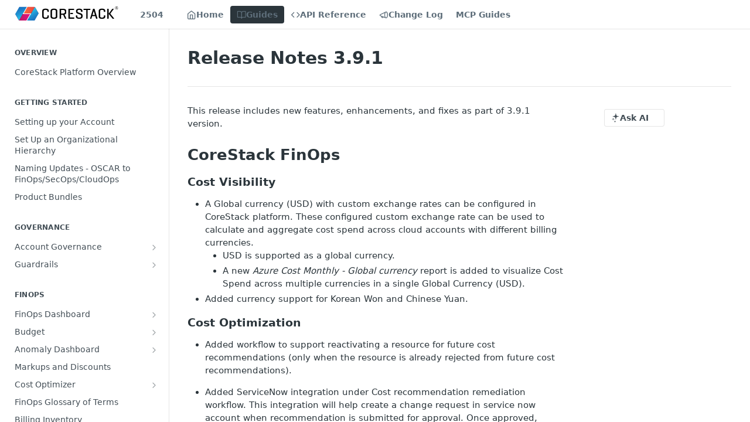

--- FILE ---
content_type: text/html; charset=utf-8
request_url: https://docs.corestack.io/docs/release-notes-391
body_size: 47129
content:
<!DOCTYPE html><html lang="en" style="" data-color-mode="system" class=" useReactApp  "><head><meta charset="utf-8"><meta name="readme-deploy" content="5.581.3"><meta name="readme-subdomain" content="corestackdocs"><meta name="readme-repo" content="corestackdocs-b6c1040172fd"><meta name="readme-version" content="5.3"><title>Release Notes 3.9.1</title><meta name="description" content="This release includes new features, enhancements, and fixes as part of 3.9.1 version.
CoreStack FinOps
Cost Visibility

A Global currency (USD) with custom exchange rates can be configured in CoreStack platform. These configured custom exchange rate can be used to calculate and aggregate cost spend …" data-rh="true"><meta property="og:title" content="Release Notes 3.9.1" data-rh="true"><meta property="og:description" content="This release includes new features, enhancements, and fixes as part of 3.9.1 version.
CoreStack FinOps
Cost Visibility

A Global currency (USD) with custom exchange rates can be configured in CoreStack platform. These configured custom exchange rate can be used to calculate and aggregate cost spend …" data-rh="true"><meta property="og:site_name" content="CoreStack Documentation"><meta name="twitter:title" content="Release Notes 3.9.1" data-rh="true"><meta name="twitter:description" content="This release includes new features, enhancements, and fixes as part of 3.9.1 version.
CoreStack FinOps
Cost Visibility

A Global currency (USD) with custom exchange rates can be configured in CoreStack platform. These configured custom exchange rate can be used to calculate and aggregate cost spend …" data-rh="true"><meta name="twitter:card" content="summary_large_image"><meta name="viewport" content="width=device-width, initial-scale=1.0"><meta property="og:image" content="https://cdn.readme.io/og-image/create?type=docs&amp;title=Release%20Notes%203.9.1&amp;projectTitle=CoreStack%20Documentation&amp;description=This%20release%20includes%20new%20features%2C%20enhancements%2C%20and%20fixes%20as%20part%20of%203.9.1%20version.%0ACoreStack%20FinOps%0ACost%20Visibility%0A%0AA%20Global%20currency%20(USD)%20with%20custom%20exchange%20rates%20can%20be%20configured%20in%20CoreStack%20platform.%20These%20configured%20custom%20exchange%20rate%20can%20be%20used%20to%20calculate%20and%20aggregate%20cost%20spend%20%E2%80%A6&amp;logoUrl=https%3A%2F%2Ffiles.readme.io%2Fb02b3fa-CoreStack.svg&amp;color=%23000000&amp;variant=light" data-rh="true"><meta name="twitter:image" content="https://cdn.readme.io/og-image/create?type=docs&amp;title=Release%20Notes%203.9.1&amp;projectTitle=CoreStack%20Documentation&amp;description=This%20release%20includes%20new%20features%2C%20enhancements%2C%20and%20fixes%20as%20part%20of%203.9.1%20version.%0ACoreStack%20FinOps%0ACost%20Visibility%0A%0AA%20Global%20currency%20(USD)%20with%20custom%20exchange%20rates%20can%20be%20configured%20in%20CoreStack%20platform.%20These%20configured%20custom%20exchange%20rate%20can%20be%20used%20to%20calculate%20and%20aggregate%20cost%20spend%20%E2%80%A6&amp;logoUrl=https%3A%2F%2Ffiles.readme.io%2Fb02b3fa-CoreStack.svg&amp;color=%23000000&amp;variant=light" data-rh="true"><meta property="og:image:width" content="1200"><meta property="og:image:height" content="630"><link id="favicon" rel="shortcut icon" href="https://files.readme.io/a749468-favicon-32x32.ico" type="image/x-icon"><link rel="canonical" href="https://docs.corestack.io/docs/release-notes-391"><script src="https://cdn.readme.io/public/js/unauthorized-redirect.js?1769182809923"></script><script src="https://cdn.readme.io/public/js/cash-dom.min.js?1769182809923"></script><link data-chunk="Footer" rel="preload" as="style" href="https://cdn.readme.io/public/hub/web/Footer.7ca87f1efe735da787ba.css">
<link data-chunk="RMDX" rel="preload" as="style" href="https://cdn.readme.io/public/hub/web/RMDX.9331f322bb5b573f9d25.css">
<link data-chunk="RMDX" rel="preload" as="style" href="https://cdn.readme.io/public/hub/web/8788.1397980a7fd76b5388fe.css">
<link data-chunk="Doc" rel="preload" as="style" href="https://cdn.readme.io/public/hub/web/Doc.87ba7d54299cd8c90ac1.css">
<link data-chunk="Doc" rel="preload" as="style" href="https://cdn.readme.io/public/hub/web/7852.75fa0f4f134dfeaf54ef.css">
<link data-chunk="SuperHubSearch" rel="preload" as="style" href="https://cdn.readme.io/public/hub/web/SuperHubSearch.0a07c236f7325e708425.css">
<link data-chunk="Header" rel="preload" as="style" href="https://cdn.readme.io/public/hub/web/Header.82413ef8974544a1864f.css">
<link data-chunk="Containers-EndUserContainer" rel="preload" as="style" href="https://cdn.readme.io/public/hub/web/Containers-EndUserContainer.c474218e3da23db49451.css">
<link data-chunk="main" rel="preload" as="style" href="https://cdn.readme.io/public/hub/web/main.73ee9ca53e6eaa83598c.css">
<link data-chunk="main" rel="preload" as="style" href="https://cdn.readme.io/public/hub/web/ui-styles.e5188c7f7f9c69667adf.css">
<link data-chunk="main" rel="preload" as="script" href="https://cdn.readme.io/public/hub/web/main.07547cfa8fdfd7a4c809.js">
<link data-chunk="routes-SuperHub" rel="preload" as="script" href="https://cdn.readme.io/public/hub/web/routes-SuperHub.129d5f78dbfede432b83.js">
<link data-chunk="Containers-EndUserContainer" rel="preload" as="script" href="https://cdn.readme.io/public/hub/web/Containers-EndUserContainer.bd8e87167ddad537bf76.js">
<link data-chunk="Header" rel="preload" as="script" href="https://cdn.readme.io/public/hub/web/Header.7a8fa95dde67fa315250.js">
<link data-chunk="SuperHubSearch" rel="preload" as="script" href="https://cdn.readme.io/public/hub/web/3766.649eaa2b700c2449e689.js">
<link data-chunk="SuperHubSearch" rel="preload" as="script" href="https://cdn.readme.io/public/hub/web/6123.a2ef3290db790599acca.js">
<link data-chunk="SuperHubSearch" rel="preload" as="script" href="https://cdn.readme.io/public/hub/web/6146.f99bcbc8d654cc36d7c8.js">
<link data-chunk="SuperHubSearch" rel="preload" as="script" href="https://cdn.readme.io/public/hub/web/8836.dbe2a8b6a6809625282d.js">
<link data-chunk="SuperHubSearch" rel="preload" as="script" href="https://cdn.readme.io/public/hub/web/SuperHubSearch.096cfc3639d6f9c74ec8.js">
<link data-chunk="Doc" rel="preload" as="script" href="https://cdn.readme.io/public/hub/web/3781.e78b96a01630dde138be.js">
<link data-chunk="Doc" rel="preload" as="script" href="https://cdn.readme.io/public/hub/web/6563.536d53a51a39205d3d9b.js">
<link data-chunk="Doc" rel="preload" as="script" href="https://cdn.readme.io/public/hub/web/6652.3900ee39f7cfe0a89511.js">
<link data-chunk="Doc" rel="preload" as="script" href="https://cdn.readme.io/public/hub/web/7355.2840d591ca8a6e187e18.js">
<link data-chunk="Doc" rel="preload" as="script" href="https://cdn.readme.io/public/hub/web/6349.44570076226a17ca868b.js">
<link data-chunk="Doc" rel="preload" as="script" href="https://cdn.readme.io/public/hub/web/8075.096554dabcf518cc0b30.js">
<link data-chunk="Doc" rel="preload" as="script" href="https://cdn.readme.io/public/hub/web/7852.41fff7af742825809f36.js">
<link data-chunk="Doc" rel="preload" as="script" href="https://cdn.readme.io/public/hub/web/9711.f939ebf4c2a2bed07a89.js">
<link data-chunk="Doc" rel="preload" as="script" href="https://cdn.readme.io/public/hub/web/9819.244523233bd16e9c40f7.js">
<link data-chunk="Doc" rel="preload" as="script" href="https://cdn.readme.io/public/hub/web/8706.d81a68563bdb5505022e.js">
<link data-chunk="Doc" rel="preload" as="script" href="https://cdn.readme.io/public/hub/web/Doc.1169259f9b7b127ceedd.js">
<link data-chunk="ConnectMetadata" rel="preload" as="script" href="https://cdn.readme.io/public/hub/web/ConnectMetadata.d3beced9628aca1e6cb7.js">
<link data-chunk="RMDX" rel="preload" as="script" href="https://cdn.readme.io/public/hub/web/8424.7ca51ba764db137ea058.js">
<link data-chunk="RMDX" rel="preload" as="script" href="https://cdn.readme.io/public/hub/web/9947.08b2610863d170f1b6c7.js">
<link data-chunk="RMDX" rel="preload" as="script" href="https://cdn.readme.io/public/hub/web/5496.17afb85a446e8476cbf9.js">
<link data-chunk="RMDX" rel="preload" as="script" href="https://cdn.readme.io/public/hub/web/8788.7d9cdb0b268fb7e3025a.js">
<link data-chunk="RMDX" rel="preload" as="script" href="https://cdn.readme.io/public/hub/web/1165.002e4541f2ba3ba0fbf2.js">
<link data-chunk="RMDX" rel="preload" as="script" href="https://cdn.readme.io/public/hub/web/RMDX.bfc34a9da549bd5e1236.js">
<link data-chunk="Footer" rel="preload" as="script" href="https://cdn.readme.io/public/hub/web/Footer.9f1a3307d1d61765d9bb.js">
<link data-chunk="main" rel="stylesheet" href="https://cdn.readme.io/public/hub/web/ui-styles.e5188c7f7f9c69667adf.css">
<link data-chunk="main" rel="stylesheet" href="https://cdn.readme.io/public/hub/web/main.73ee9ca53e6eaa83598c.css">
<link data-chunk="Containers-EndUserContainer" rel="stylesheet" href="https://cdn.readme.io/public/hub/web/Containers-EndUserContainer.c474218e3da23db49451.css">
<link data-chunk="Header" rel="stylesheet" href="https://cdn.readme.io/public/hub/web/Header.82413ef8974544a1864f.css">
<link data-chunk="SuperHubSearch" rel="stylesheet" href="https://cdn.readme.io/public/hub/web/SuperHubSearch.0a07c236f7325e708425.css">
<link data-chunk="Doc" rel="stylesheet" href="https://cdn.readme.io/public/hub/web/7852.75fa0f4f134dfeaf54ef.css">
<link data-chunk="Doc" rel="stylesheet" href="https://cdn.readme.io/public/hub/web/Doc.87ba7d54299cd8c90ac1.css">
<link data-chunk="RMDX" rel="stylesheet" href="https://cdn.readme.io/public/hub/web/8788.1397980a7fd76b5388fe.css">
<link data-chunk="RMDX" rel="stylesheet" href="https://cdn.readme.io/public/hub/web/RMDX.9331f322bb5b573f9d25.css">
<link data-chunk="Footer" rel="stylesheet" href="https://cdn.readme.io/public/hub/web/Footer.7ca87f1efe735da787ba.css"><!-- CUSTOM CSS--><style title="rm-custom-css">:root{--project-color-primary:#000000;--project-color-inverse:#fff;--recipe-button-color:#000000;--recipe-button-color-hover:#000000;--recipe-button-color-active:#000000;--recipe-button-color-focus:rgba(0, 0, 0, 0.25);--recipe-button-color-disabled:#666666}[id=enterprise] .ReadMeUI[is=AlgoliaSearch]{--project-color-primary:#000000;--project-color-inverse:#fff}a{color:var(--color-link-primary,#000)}a:hover{color:var(--color-link-primary-darken-5,#000)}a.text-muted:hover{color:var(--color-link-primary,#000)}.btn.btn-primary{background-color:#000}.btn.btn-primary:hover{background-color:#000}.theme-line #hub-landing-top h2{color:#000}#hub-landing-top .btn:hover{color:#000}.theme-line #hub-landing-top .btn:hover{color:#fff}.theme-solid header#hub-header #header-top{background-color:#000}.theme-solid.header-gradient header#hub-header #header-top{background:linear-gradient(to bottom,#000,#000)}.theme-solid.header-custom header#hub-header #header-top{background-image:url(undefined)}.theme-line header#hub-header #header-top{border-bottom-color:#000}.theme-line header#hub-header #header-top .btn{background-color:#000}header#hub-header #header-top #header-logo{width:260px;height:36px;margin-top:2px;background-image:url(https://files.readme.io/b02b3fa-CoreStack.svg)}#hub-subheader-parent #hub-subheader .hub-subheader-breadcrumbs .dropdown-menu a:hover{background-color:#000}#subheader-links a.active{color:#000!important;box-shadow:inset 0 -2px 0 #000}#subheader-links a:hover{color:#000!important;box-shadow:inset 0 -2px 0 #000;opacity:.7}.discussion .submit-vote.submit-vote-parent.voted a.submit-vote-button{background-color:#000}section#hub-discuss .discussion a .discuss-body h4{color:#000}section#hub-discuss .discussion a:hover .discuss-body h4{color:#000}#hub-subheader-parent #hub-subheader.sticky-header.sticky{border-bottom-color:#000}#hub-subheader-parent #hub-subheader.sticky-header.sticky .search-box{border-bottom-color:#000}#hub-search-results h3 em{color:#000}.main_background,.tag-item{background:#000!important}.main_background:hover{background:#000!important}.main_color{color:#000!important}.border_bottom_main_color{border-bottom:2px solid #000}.main_color_hover:hover{color:#000!important}section#hub-discuss h1{color:#000}#hub-reference .hub-api .api-definition .api-try-it-out.active{border-color:#000;background-color:#000}#hub-reference .hub-api .api-definition .api-try-it-out.active:hover{background-color:#000;border-color:#000}#hub-reference .hub-api .api-definition .api-try-it-out:hover{border-color:#000;color:#000}#hub-reference .hub-reference .logs .logs-empty .logs-login-button,#hub-reference .hub-reference .logs .logs-login .logs-login-button{background-color:var(--project-color-primary,#000);border-color:var(--project-color-primary,#000)}#hub-reference .hub-reference .logs .logs-empty .logs-login-button:hover,#hub-reference .hub-reference .logs .logs-login .logs-login-button:hover{background-color:#000;border-color:#000}#hub-reference .hub-reference .logs .logs-empty>svg>path,#hub-reference .hub-reference .logs .logs-login>svg>path{fill:#000;fill:var(--project-color-primary,#000)}#hub-reference .hub-reference .logs:last-child .logs-empty,#hub-reference .hub-reference .logs:last-child .logs-login{margin-bottom:35px}#hub-reference .hub-reference .hub-reference-section .hub-reference-left header .hub-reference-edit:hover{color:#000}.main-color-accent{border-bottom:3px solid #000;padding-bottom:8px}</style><meta name="loadedProject" content="corestackdocs"><script>var storedColorMode = `system` === 'system' ? window.localStorage.getItem('color-scheme') : `system`
document.querySelector('[data-color-mode]').setAttribute('data-color-mode', storedColorMode)</script><script id="config" type="application/json" data-json="{&quot;algoliaIndex&quot;:&quot;readme_search_v2&quot;,&quot;amplitude&quot;:{&quot;apiKey&quot;:&quot;dc8065a65ef83d6ad23e37aaf014fc84&quot;,&quot;enabled&quot;:true},&quot;asset_url&quot;:&quot;https://cdn.readme.io&quot;,&quot;dashDomain&quot;:&quot;dash.readme.com&quot;,&quot;domain&quot;:&quot;readme.io&quot;,&quot;domainFull&quot;:&quot;https://dash.readme.com&quot;,&quot;encryptedLocalStorageKey&quot;:&quot;ekfls-2025-03-27&quot;,&quot;fullstory&quot;:{&quot;enabled&quot;:true,&quot;orgId&quot;:&quot;FSV9A&quot;},&quot;git&quot;:{&quot;sync&quot;:{&quot;bitbucket&quot;:{&quot;installationLink&quot;:&quot;https://developer.atlassian.com/console/install/310151e6-ca1a-4a44-9af6-1b523fea0561?signature=AYABeMn9vqFkrg%2F1DrJAQxSyVf4AAAADAAdhd3Mta21zAEthcm46YXdzOmttczp1cy13ZXN0LTI6NzA5NTg3ODM1MjQzOmtleS83MDVlZDY3MC1mNTdjLTQxYjUtOWY5Yi1lM2YyZGNjMTQ2ZTcAuAECAQB4IOp8r3eKNYw8z2v%2FEq3%2FfvrZguoGsXpNSaDveR%2FF%2Fo0BHUxIjSWx71zNK2RycuMYSgAAAH4wfAYJKoZIhvcNAQcGoG8wbQIBADBoBgkqhkiG9w0BBwEwHgYJYIZIAWUDBAEuMBEEDOJgARbqndU9YM%2FRdQIBEIA7unpCah%2BIu53NA72LkkCDhNHOv%2BgRD7agXAO3jXqw0%2FAcBOB0%2F5LmpzB5f6B1HpkmsAN2i2SbsFL30nkAB2F3cy1rbXMAS2Fybjphd3M6a21zOmV1LXdlc3QtMTo3MDk1ODc4MzUyNDM6a2V5LzQ2MzBjZTZiLTAwYzMtNGRlMi04NzdiLTYyN2UyMDYwZTVjYwC4AQICAHijmwVTMt6Oj3F%2B0%2B0cVrojrS8yZ9ktpdfDxqPMSIkvHAGT%[base64]%2BMHwGCSqGSIb3DQEHBqBvMG0CAQAwaAYJKoZIhvcNAQcBMB4GCWCGSAFlAwQBLjARBAzzWhThsIgJwrr%2FY2ECARCAOxoaW9pob21lweyAfrIm6Fw7gd8D%2B%2F8LHk4rl3jjULDM35%2FVPuqBrqKunYZSVCCGNGB3RqpQJr%2FasASiAgAAAAAMAAAQAAAAAAAAAAAAAAAAAEokowLKsF1tMABEq%2BKNyJP%2F%2F%2F%2F%2FAAAAAQAAAAAAAAAAAAAAAQAAADJLzRcp6MkqKR43PUjOiRxxbxXYhLc6vFXEutK3%2BQ71yuPq4dC8pAHruOVQpvVcUSe8dptV8c7wR8BTJjv%2F%2FNe8r0g%3D&amp;product=bitbucket&quot;}}},&quot;metrics&quot;:{&quot;billingCronEnabled&quot;:&quot;true&quot;,&quot;dashUrl&quot;:&quot;https://m.readme.io&quot;,&quot;defaultUrl&quot;:&quot;https://m.readme.io&quot;,&quot;exportMaxRetries&quot;:12,&quot;wsUrl&quot;:&quot;wss://m.readme.io&quot;},&quot;micro&quot;:{&quot;baseUrl&quot;:&quot;https://micro-beta.readme.com&quot;},&quot;proxyUrl&quot;:&quot;https://try.readme.io&quot;,&quot;readmeRecaptchaSiteKey&quot;:&quot;6LesVBYpAAAAAESOCHOyo2kF9SZXPVb54Nwf3i2x&quot;,&quot;releaseVersion&quot;:&quot;5.581.3&quot;,&quot;reservedWords&quot;:{&quot;tools&quot;:[&quot;execute-request&quot;,&quot;get-code-snippet&quot;,&quot;get-endpoint&quot;,&quot;get-request-body&quot;,&quot;get-response-schema&quot;,&quot;get-server-variables&quot;,&quot;list-endpoints&quot;,&quot;list-security-schemes&quot;,&quot;list-specs&quot;,&quot;search-specs&quot;,&quot;search&quot;,&quot;fetch&quot;]},&quot;sentry&quot;:{&quot;dsn&quot;:&quot;https://3bbe57a973254129bcb93e47dc0cc46f@o343074.ingest.sentry.io/2052166&quot;,&quot;enabled&quot;:true},&quot;shMigration&quot;:{&quot;promoVideo&quot;:&quot;&quot;,&quot;forceWaitlist&quot;:false,&quot;migrationPreview&quot;:false},&quot;sslBaseDomain&quot;:&quot;readmessl.com&quot;,&quot;sslGenerationService&quot;:&quot;ssl.readmessl.com&quot;,&quot;stripePk&quot;:&quot;pk_live_5103PML2qXbDukVh7GDAkQoR4NSuLqy8idd5xtdm9407XdPR6o3bo663C1ruEGhXJjpnb2YCpj8EU1UvQYanuCjtr00t1DRCf2a&quot;,&quot;superHub&quot;:{&quot;newProjectsEnabled&quot;:true},&quot;wootric&quot;:{&quot;accountToken&quot;:&quot;NPS-122b75a4&quot;,&quot;enabled&quot;:true}}"></script></head><body class="body-none theme-line header-line header-bg-size-auto header-bg-pos-tl header-overlay-triangles reference-layout-row lumosity-dark "><div id="ssr-top"></div><div id="ssr-main"><div class="App ThemeContext ThemeContext_dark ThemeContext_compact ThemeContext_line" style="--color-primary:#000000;--color-primary-inverse:#fff;--color-primary-alt:#000000;--color-primary-darken-10:#000000;--color-primary-darken-20:#000000;--color-primary-alpha-25:rgba(0, 0, 0, 0.25);--color-link-primary:#000000;--color-link-primary-darken-5:#000000;--color-link-primary-darken-10:#000000;--color-link-primary-darken-20:#000000;--color-link-primary-alpha-50:rgba(0, 0, 0, 0.5);--color-link-primary-alpha-25:rgba(0, 0, 0, 0.25);--color-link-background:rgba(0, 0, 0, 0.09);--color-link-text:#fff;--color-login-link:#018ef5;--color-login-link-text:#fff;--color-login-link-darken-10:#0171c2;--color-login-link-primary-alpha-50:rgba(1, 142, 245, 0.5)"><div class="SuperHub2RNxzk6HzHiJ"><div class="ContentWithOwlbotx4PaFDoA1KMz"><div class="ContentWithOwlbot-content2X1XexaN8Lf2"><header class="Header3zzata9F_ZPQ rm-Header_compact Header_collapsible3n0YXfOvb_Al rm-Header"><div class="rm-Header-top Header-topuTMpygDG4e1V Header-top_compact2QxpUjyZpLPZ"><div class="rm-Container rm-Container_flex"><div style="outline:none" tabindex="-1"><a href="#content" target="_self" class="Button Button_md rm-JumpTo Header-jumpTo3IWKQXmhSI5D Button_primary">Jump to Content</a></div><div class="rm-Header-left Header-leftADQdGVqx1wqU"><a class="rm-Logo Header-logo1Xy41PtkzbdG" href="/" target="_self"><img alt="CoreStack Documentation" class="rm-Logo-img Header-logo-img3YvV4lcGKkeb Header-logo-img_small1Whup8HPsbv4" src="https://files.readme.io/b02b3fa-CoreStack.svg"/></a></div><div class="rm-Header-left Header-leftADQdGVqx1wqU Header-left_mobile1RG-X93lx6PF"><div><button aria-label="Toggle navigation menu" class="icon-menu menu3d6DYNDa3tk5" type="button"></button><div class=""><div class="Flyout95xhYIIoTKtc undefined rm-Flyout" data-testid="flyout"><div class="MobileFlyout1hHJpUd-nYkd"><a class="rm-MobileFlyout-item NavItem-item1gDDTqaXGhm1 NavItem-item_mobile1qG3gd-Mkck- " href="/" target="_self"><i class="icon-landing-page-2 NavItem-badge1qOxpfTiALoz rm-Header-bottom-link-icon"></i><span class="NavItem-textSlZuuL489uiw">Home</span></a><a aria-current="page" class="rm-MobileFlyout-item NavItem-item1gDDTqaXGhm1 NavItem-item_mobile1qG3gd-Mkck-  active" href="/docs" target="_self"><i class="icon-guides NavItem-badge1qOxpfTiALoz rm-Header-bottom-link-icon"></i><span class="NavItem-textSlZuuL489uiw">Guides</span></a><a class="rm-MobileFlyout-item NavItem-item1gDDTqaXGhm1 NavItem-item_mobile1qG3gd-Mkck- " href="/reference" target="_self"><i class="icon-references NavItem-badge1qOxpfTiALoz rm-Header-bottom-link-icon"></i><span class="NavItem-textSlZuuL489uiw">API Reference</span></a><a class="rm-MobileFlyout-item NavItem-item1gDDTqaXGhm1 NavItem-item_mobile1qG3gd-Mkck- " href="/changelog" target="_self"><i class="icon-changelog NavItem-badge1qOxpfTiALoz rm-Header-bottom-link-icon"></i><span class="NavItem-textSlZuuL489uiw">Change Log</span></a><a class="rm-MobileFlyout-item NavItem-item1gDDTqaXGhm1 NavItem-item_mobile1qG3gd-Mkck- " href="https://docs.corestack.io/v5.3/docs/mcp-client-configuration" rel="noopener" target="_blank" to="https://docs.corestack.io/v5.3/docs/mcp-client-configuration"><span class="NavItem-textSlZuuL489uiw">MCP Guides</span></a><select class="Select Select_md NavItem-item1gDDTqaXGhm1 NavItem-item_select3UEfLN-oSjxp NavItem-item_mobile1qG3gd-Mkck-"><option data-url="/v5.0/docs" value="5.0">v5.0</option><option data-url="/v5.1/docs" value="5.1">v5.1</option><option data-url="/v5.2/docs" value="5.2">v5.2</option><option data-url="#" value="5.3" selected="">v5.3</option><option data-url="/v5.4/docs" value="5.4">v5.4</option></select><hr class="MobileFlyout-divider10xf7R2X1MeW"/><a class="MobileFlyout-logo3Lq1eTlk1K76 Header-logo1Xy41PtkzbdG rm-Logo" href="/" target="_self"><img alt="CoreStack Documentation" class="Header-logo-img3YvV4lcGKkeb rm-Logo-img" src="https://files.readme.io/b02b3fa-CoreStack.svg"/></a></div></div></div></div><div class="Header-left-nav2xWPWMNHOGf_"><i aria-hidden="true" class="icon-guides Header-left-nav-icon10glJKFwewOv"></i>Guides</div></div><div class="rm-Header-right Header-right21PC2XTT6aMg"><span class="Header-right_desktop14ja01RUQ7HE"><a class="Button Button_md rm-Header-link rm-Header-top-link Button_slate_text Header-link2tXYTgXq85zW" href="/reference" target="_self">API Reference</a><a class="Button Button_md rm-Header-link rm-Header-top-link Button_slate_text Header-link2tXYTgXq85zW" href="/page/mcp-configuration-guide-for-vscode-and-claude-desktop" target="_self">MCP Guides</a></span><div class="Header-searchtb6Foi0-D9Vx"><button aria-label="Search ⌘k" class="rm-SearchToggle" data-symbol="⌘"><div class="rm-SearchToggle-icon icon-search1"></div></button></div><div class="ThemeToggle-wrapper1ZcciJoF3Lq3 Dropdown Dropdown_closed" data-testid="dropdown-container"><button aria-label="Toggle color scheme" id="ThemeToggle-button-static-id-placeholder" aria-haspopup="dialog" class="Button Button_sm rm-ThemeToggle ThemeToggle2xLp9tbEJ0XB Dropdown-toggle Button_primary_ghost Button_primary" type="button"><svg aria-labelledby="ThemeToggle-button-static-id-placeholder" class="Icon ThemeToggle-Icon22I6nqvxacln ThemeToggle-Icon_active2ocLaPY47U28" role="img" viewBox="0 0 24 24"><path class="ThemeToggle-Icon-raysbSO3FKsq2hn" d="M12 2v2"></path><path d="M14.837 16.385a6 6 0 1 1-7.223-7.222c.624-.147.97.66.715 1.248a4 4 0 0 0 5.26 5.259c.589-.255 1.396.09 1.248.715"></path><path d="M16 12a4 4 0 0 0-4-4"></path><path class="ThemeToggle-Icon-raysbSO3FKsq2hn" d="m19 5-1.256 1.256"></path><path class="ThemeToggle-Icon-raysbSO3FKsq2hn" d="M20 12h2"></path></svg><svg aria-labelledby="ThemeToggle-button-static-id-placeholder" class="Icon ThemeToggle-Icon22I6nqvxacln ThemeToggle-Icon_dark3c1eP_qTU7uF" role="img" viewBox="0 0 24 24"><path d="M19 14.79C18.8427 16.4922 18.2039 18.1144 17.1582 19.4668C16.1126 20.8192 14.7035 21.8458 13.0957 22.4265C11.4879 23.0073 9.74798 23.1181 8.0795 22.7461C6.41102 22.3741 4.88299 21.5345 3.67423 20.3258C2.46546 19.117 1.62594 17.589 1.25391 15.9205C0.881876 14.252 0.992717 12.5121 1.57346 10.9043C2.1542 9.29651 3.18083 7.88737 4.53321 6.84175C5.8856 5.79614 7.5078 5.15731 9.21 5C8.21341 6.34827 7.73385 8.00945 7.85853 9.68141C7.98322 11.3534 8.70386 12.9251 9.8894 14.1106C11.0749 15.2961 12.6466 16.0168 14.3186 16.1415C15.9906 16.2662 17.6517 15.7866 19 14.79Z"></path><path class="ThemeToggle-Icon-star2kOSzvXrVCbT" d="M18.3707 1C18.3707 3.22825 16.2282 5.37069 14 5.37069C16.2282 5.37069 18.3707 7.51313 18.3707 9.74138C18.3707 7.51313 20.5132 5.37069 22.7414 5.37069C20.5132 5.37069 18.3707 3.22825 18.3707 1Z"></path></svg><svg aria-labelledby="ThemeToggle-button-static-id-placeholder" class="Icon ThemeToggle-Icon22I6nqvxacln" role="img" viewBox="0 0 24 24"><path class="ThemeToggle-Icon-raysbSO3FKsq2hn" d="M12 1V3"></path><path class="ThemeToggle-Icon-raysbSO3FKsq2hn" d="M18.36 5.64L19.78 4.22"></path><path class="ThemeToggle-Icon-raysbSO3FKsq2hn" d="M21 12H23"></path><path class="ThemeToggle-Icon-raysbSO3FKsq2hn" d="M18.36 18.36L19.78 19.78"></path><path class="ThemeToggle-Icon-raysbSO3FKsq2hn" d="M12 21V23"></path><path class="ThemeToggle-Icon-raysbSO3FKsq2hn" d="M4.22 19.78L5.64 18.36"></path><path class="ThemeToggle-Icon-raysbSO3FKsq2hn" d="M1 12H3"></path><path class="ThemeToggle-Icon-raysbSO3FKsq2hn" d="M4.22 4.22L5.64 5.64"></path><path d="M12 17C14.7614 17 17 14.7614 17 12C17 9.23858 14.7614 7 12 7C9.23858 7 7 9.23858 7 12C7 14.7614 9.23858 17 12 17Z"></path></svg></button></div></div></div></div><div class="Header-bottom2eLKOFXMEmh5 Header-bottom_compact rm-Header-bottom"><div class="rm-Container rm-Container_flex"><div style="outline:none" tabindex="-1"><a href="#content" target="_self" class="Button Button_md rm-JumpTo Header-jumpTo3IWKQXmhSI5D Button_primary">Jump to Content</a></div><div class="rm-Header-left rm-Header-left_logo Header-leftADQdGVqx1wqU Header-left_compact3VLkb6FDGwKW"><a class="rm-Logo Header-logo1Xy41PtkzbdG" href="/" target="_self"><img alt="CoreStack Documentation" class="rm-Logo-img Header-logo-img3YvV4lcGKkeb Header-logo-img_small1Whup8HPsbv4" src="https://files.readme.io/b02b3fa-CoreStack.svg"/></a></div><nav aria-label="Primary navigation" class="Header-leftADQdGVqx1wqU Header-subnavnVH8URdkgvEl" role="navigation"><div class="rm-VersionDropdown Dropdown Dropdown_closed" data-testid="dropdown-container"><button aria-haspopup="dialog" class="Button Button_slate_text Button_md VersionDropdown1GXDUTxJ1T95 rm-Header-bottom-link Dropdown-toggle Button_primary" type="button"><span class="Truncate1OzxBYrNNfH3" style="--Truncate-max-width:150px">2504</span><span class="IconWrapper Icon-wrapper2z2wVIeGsiUy"><span class="Icon3_D2ysxFZ_ll Icon-empty6PuNZVw0joPv" style="--icon-color:inherit;--icon-size:inherit;--icon-stroke-width:2px"></span></span></button></div><a class="Button Button_md rm-Header-link rm-Header-bottom-link Button_slate_text Header-bottom-link_mobile " href="/" target="_self"><i class="icon-landing-page-2 rm-Header-bottom-link-icon"></i><span>Home</span></a><a aria-current="page" class="Button Button_md rm-Header-link rm-Header-bottom-link Button_slate_text Header-bottom-link_mobile  active" href="/docs" target="_self"><i class="icon-guides rm-Header-bottom-link-icon"></i><span>Guides</span></a><a class="Button Button_md rm-Header-link rm-Header-bottom-link Button_slate_text Header-bottom-link_mobile " href="/reference" target="_self"><i class="icon-references rm-Header-bottom-link-icon"></i><span>API Reference</span></a><a class="Button Button_md rm-Header-link rm-Header-bottom-link Button_slate_text Header-bottom-link_mobile " href="/changelog" target="_self"><i class="icon-changelog rm-Header-bottom-link-icon"></i><span>Change Log</span></a><a class="Button Button_md rm-Header-link rm-Header-bottom-link Button_slate_text Header-bottom-link_mobile " href="https://docs.corestack.io/v5.3/docs/mcp-client-configuration" target="_self" to="https://docs.corestack.io/v5.3/docs/mcp-client-configuration"><span>MCP Guides</span></a><div class="Header-subnav-tabyNLkcOA6xAra" style="transform:translateX(0px);width:0"></div></nav><button align="center" justify="between" style="--flex-gap:var(--xs)" class="Button Button_sm Flex Flex_row MobileSubnav1DsTfasXloM2 Button_contrast Button_contrast_outline" type="button"><span class="Button-label">Release Notes 3.9.1</span><span class="IconWrapper Icon-wrapper2z2wVIeGsiUy"><span class="Icon3_D2ysxFZ_ll Icon-empty6PuNZVw0joPv" style="--icon-color:inherit;--icon-size:inherit;--icon-stroke-width:2px"></span></span></button><div class="rm-Header-right Header-right21PC2XTT6aMg Header-right_desktop14ja01RUQ7HE"><div class="ThemeToggle-wrapper1ZcciJoF3Lq3 Dropdown Dropdown_closed" data-testid="dropdown-container"><button aria-label="Toggle color scheme" id="ThemeToggle-button-static-id-placeholder" aria-haspopup="dialog" class="Button Button_sm rm-ThemeToggle ThemeToggle2xLp9tbEJ0XB Dropdown-toggle Button_primary_ghost Button_primary" type="button"><svg aria-labelledby="ThemeToggle-button-static-id-placeholder" class="Icon ThemeToggle-Icon22I6nqvxacln ThemeToggle-Icon_active2ocLaPY47U28" role="img" viewBox="0 0 24 24"><path class="ThemeToggle-Icon-raysbSO3FKsq2hn" d="M12 2v2"></path><path d="M14.837 16.385a6 6 0 1 1-7.223-7.222c.624-.147.97.66.715 1.248a4 4 0 0 0 5.26 5.259c.589-.255 1.396.09 1.248.715"></path><path d="M16 12a4 4 0 0 0-4-4"></path><path class="ThemeToggle-Icon-raysbSO3FKsq2hn" d="m19 5-1.256 1.256"></path><path class="ThemeToggle-Icon-raysbSO3FKsq2hn" d="M20 12h2"></path></svg><svg aria-labelledby="ThemeToggle-button-static-id-placeholder" class="Icon ThemeToggle-Icon22I6nqvxacln ThemeToggle-Icon_dark3c1eP_qTU7uF" role="img" viewBox="0 0 24 24"><path d="M19 14.79C18.8427 16.4922 18.2039 18.1144 17.1582 19.4668C16.1126 20.8192 14.7035 21.8458 13.0957 22.4265C11.4879 23.0073 9.74798 23.1181 8.0795 22.7461C6.41102 22.3741 4.88299 21.5345 3.67423 20.3258C2.46546 19.117 1.62594 17.589 1.25391 15.9205C0.881876 14.252 0.992717 12.5121 1.57346 10.9043C2.1542 9.29651 3.18083 7.88737 4.53321 6.84175C5.8856 5.79614 7.5078 5.15731 9.21 5C8.21341 6.34827 7.73385 8.00945 7.85853 9.68141C7.98322 11.3534 8.70386 12.9251 9.8894 14.1106C11.0749 15.2961 12.6466 16.0168 14.3186 16.1415C15.9906 16.2662 17.6517 15.7866 19 14.79Z"></path><path class="ThemeToggle-Icon-star2kOSzvXrVCbT" d="M18.3707 1C18.3707 3.22825 16.2282 5.37069 14 5.37069C16.2282 5.37069 18.3707 7.51313 18.3707 9.74138C18.3707 7.51313 20.5132 5.37069 22.7414 5.37069C20.5132 5.37069 18.3707 3.22825 18.3707 1Z"></path></svg><svg aria-labelledby="ThemeToggle-button-static-id-placeholder" class="Icon ThemeToggle-Icon22I6nqvxacln" role="img" viewBox="0 0 24 24"><path class="ThemeToggle-Icon-raysbSO3FKsq2hn" d="M12 1V3"></path><path class="ThemeToggle-Icon-raysbSO3FKsq2hn" d="M18.36 5.64L19.78 4.22"></path><path class="ThemeToggle-Icon-raysbSO3FKsq2hn" d="M21 12H23"></path><path class="ThemeToggle-Icon-raysbSO3FKsq2hn" d="M18.36 18.36L19.78 19.78"></path><path class="ThemeToggle-Icon-raysbSO3FKsq2hn" d="M12 21V23"></path><path class="ThemeToggle-Icon-raysbSO3FKsq2hn" d="M4.22 19.78L5.64 18.36"></path><path class="ThemeToggle-Icon-raysbSO3FKsq2hn" d="M1 12H3"></path><path class="ThemeToggle-Icon-raysbSO3FKsq2hn" d="M4.22 4.22L5.64 5.64"></path><path d="M12 17C14.7614 17 17 14.7614 17 12C17 9.23858 14.7614 7 12 7C9.23858 7 7 9.23858 7 12C7 14.7614 9.23858 17 12 17Z"></path></svg></button></div><div class="Dropdown Dropdown_closed" data-testid="dropdown-container"><button aria-label="Open links menu" aria-haspopup="dialog" class="Button Button_md Header-link2tXYTgXq85zW NavItem2xSfFaVqfRjy NavItem_mdrYO3ChA2kYvP rm-Header-top-link Dropdown-toggle Button_primary_ghost Button_primary" type="button"><span class="IconWrapper Icon-wrapper2z2wVIeGsiUy"><span class="Icon3_D2ysxFZ_ll Icon-empty6PuNZVw0joPv" style="--icon-color:inherit;--icon-size:var(--icon-md);--icon-stroke-width:2px"></span></span></button></div></div></div></div><div class="hub-search-results--reactApp " id="hub-search-results"><div class="hub-container"><div class="modal-backdrop rm-SearchModal" role="button" tabindex="0"><div aria-label="Search Dialog" class="SuperHubSearchI_obvfvvQi4g" id="AppSearch" role="tabpanel" tabindex="0"><div data-focus-guard="true" tabindex="-1" style="width:1px;height:0px;padding:0;overflow:hidden;position:fixed;top:1px;left:1px"></div><div data-focus-lock-disabled="disabled" class="SuperHubSearch-container2BhYey2XE-Ij"><div class="SuperHubSearch-col1km8vLFgOaYj"><div class="SearchBoxnZBxftziZGcz"><input aria-label="Search" autoCapitalize="off" autoComplete="off" autoCorrect="off" spellcheck="false" tabindex="0" aria-required="false" class="Input Input_md SearchBox-inputR4jffU8l10iF" type="search" value=""/></div><div class="SearchTabs3rNhUK3HjrRJ"><div class="Tabs Tabs-list" role="tablist"><div aria-label="All" aria-selected="true" class="SearchTabs-tab1TrpmhQv840T Tabs-listItem Tabs-listItem_active" role="tab" tabindex="1"><span class="SearchTabs-tab1TrpmhQv840T"><span class="IconWrapper Icon-wrapper2z2wVIeGsiUy"><span class="Icon3_D2ysxFZ_ll Icon-empty6PuNZVw0joPv icon" style="--icon-color:inherit;--icon-size:inherit;--icon-stroke-width:2px"></span></span>All</span></div><div aria-label="Pages" aria-selected="false" class="SearchTabs-tab1TrpmhQv840T Tabs-listItem" role="tab" tabindex="1"><span class="SearchTabs-tab1TrpmhQv840T"><span class="IconWrapper Icon-wrapper2z2wVIeGsiUy"><span class="Icon3_D2ysxFZ_ll Icon-empty6PuNZVw0joPv icon" style="--icon-color:inherit;--icon-size:inherit;--icon-stroke-width:2px"></span></span>Pages</span></div></div></div><div class="rm-SearchModal-empty SearchResults35_kFOb1zvxX SearchResults_emptyiWzyXErtNcQJ"><span class="IconWrapper Icon-wrapper2z2wVIeGsiUy"><span class="Icon3_D2ysxFZ_ll Icon-empty6PuNZVw0joPv rm-SearchModal-empty-icon icon icon-search" style="--icon-color:inherit;--icon-size:var(--icon-md);--icon-stroke-width:2px"></span></span><h6 class="Title Title6 rm-SearchModal-empty-text">Start typing to search…</h6></div></div></div><div data-focus-guard="true" tabindex="-1" style="width:1px;height:0px;padding:0;overflow:hidden;position:fixed;top:1px;left:1px"></div></div></div></div></div></header><main class="SuperHubDoc3Z-1XSVTg-Q1 rm-Guides" id="content"><div class="SuperHubDoc-container2RY1FPE4Ewze rm-Container rm-Container_flex"><nav aria-label="Secondary navigation" class="rm-Sidebar hub-sidebar reference-redesign Nav3C5f8FcjkaHj rm-Sidebar_guides" id="hub-sidebar" role="navigation"><div class="Sidebar1t2G1ZJq-vU1 rm-Sidebar hub-sidebar-content"><section class="Sidebar-listWrapper6Q9_yUrG906C rm-Sidebar-section"><h2 class="Sidebar-headingTRQyOa2pk0gh rm-Sidebar-heading">Overview</h2><ul class="Sidebar-list_sidebarLayout3RaX72iQNOEI Sidebar-list3cZWQLaBf9k8 rm-Sidebar-list"><li class="Sidebar-item23D-2Kd61_k3"><a class="Sidebar-link2Dsha-r-GKh2 childless text-wrap rm-Sidebar-link" target="_self" href="/docs/product-overview-20"><span class="Sidebar-link-textLuTE1ySm4Kqn"><span class="Sidebar-link-text_label1gCT_uPnx7Gu">CoreStack Platform Overview</span></span></a></li></ul></section><section class="Sidebar-listWrapper6Q9_yUrG906C rm-Sidebar-section"><h2 class="Sidebar-headingTRQyOa2pk0gh rm-Sidebar-heading">Getting Started</h2><ul class="Sidebar-list_sidebarLayout3RaX72iQNOEI Sidebar-list3cZWQLaBf9k8 rm-Sidebar-list"><li class="Sidebar-item23D-2Kd61_k3"><a class="Sidebar-link2Dsha-r-GKh2 childless text-wrap rm-Sidebar-link" target="_self" href="/docs/setting-up-your-corestack-account"><span class="Sidebar-link-textLuTE1ySm4Kqn"><span class="Sidebar-link-text_label1gCT_uPnx7Gu">Setting up your Account</span></span></a></li><li class="Sidebar-item23D-2Kd61_k3"><a class="Sidebar-link2Dsha-r-GKh2 childless text-wrap rm-Sidebar-link" target="_self" href="/docs/organizational-hierarchy"><span class="Sidebar-link-textLuTE1ySm4Kqn"><span class="Sidebar-link-text_label1gCT_uPnx7Gu">Set Up an Organizational Hierarchy</span></span></a></li><li class="Sidebar-item23D-2Kd61_k3"><a class="Sidebar-link2Dsha-r-GKh2 childless text-wrap rm-Sidebar-link" target="_self" href="/docs/naming-updates-oscar-to-finopssecopscloudops"><span class="Sidebar-link-textLuTE1ySm4Kqn"><span class="Sidebar-link-text_label1gCT_uPnx7Gu">Naming Updates - OSCAR to FinOps/SecOps/CloudOps</span></span></a></li><li class="Sidebar-item23D-2Kd61_k3"><a class="Sidebar-link2Dsha-r-GKh2 childless text-wrap rm-Sidebar-link" target="_self" href="/docs/product-bundles"><span class="Sidebar-link-textLuTE1ySm4Kqn"><span class="Sidebar-link-text_label1gCT_uPnx7Gu">Product Bundles</span></span></a></li></ul></section><section class="Sidebar-listWrapper6Q9_yUrG906C rm-Sidebar-section"><h2 class="Sidebar-headingTRQyOa2pk0gh rm-Sidebar-heading">Governance</h2><ul class="Sidebar-list_sidebarLayout3RaX72iQNOEI Sidebar-list3cZWQLaBf9k8 rm-Sidebar-list"><li class="Sidebar-item23D-2Kd61_k3"><a class="Sidebar-link2Dsha-r-GKh2 Sidebar-link_parent text-wrap rm-Sidebar-link" target="_self" href="/docs/account-governance-cloud-accounts"><span class="Sidebar-link-textLuTE1ySm4Kqn"><span class="Sidebar-link-text_label1gCT_uPnx7Gu">Account Governance</span></span><button aria-expanded="false" aria-label="Show subpages for Account Governance" class="Sidebar-link-buttonWrapper3hnFHNku8_BJ" type="button"><i aria-hidden="true" class="Sidebar-link-iconnjiqEiZlPn0W Sidebar-link-expandIcon2yVH6SarI6NW icon-chevron-rightward"></i></button></a><ul class="subpages Sidebar-list3cZWQLaBf9k8 rm-Sidebar-list"><li class="Sidebar-item23D-2Kd61_k3"><a class="Sidebar-link2Dsha-r-GKh2 childless subpage text-wrap rm-Sidebar-link" target="_self" href="/docs/account-governance-cloud-accounts"><span class="Sidebar-link-textLuTE1ySm4Kqn"><span class="Sidebar-link-text_label1gCT_uPnx7Gu">Cloud Accounts</span></span></a></li><li class="Sidebar-item23D-2Kd61_k3"><a class="Sidebar-link2Dsha-r-GKh2 childless subpage text-wrap rm-Sidebar-link" target="_self" href="/docs/account-governance-integrated-tools"><span class="Sidebar-link-textLuTE1ySm4Kqn"><span class="Sidebar-link-text_label1gCT_uPnx7Gu">Tools</span></span></a></li></ul></li><li class="Sidebar-item23D-2Kd61_k3"><a class="Sidebar-link2Dsha-r-GKh2 Sidebar-link_parent text-wrap rm-Sidebar-link" target="_self" href="/docs/guardrails-policies"><span class="Sidebar-link-textLuTE1ySm4Kqn"><span class="Sidebar-link-text_label1gCT_uPnx7Gu">Guardrails</span></span><button aria-expanded="false" aria-label="Show subpages for Guardrails" class="Sidebar-link-buttonWrapper3hnFHNku8_BJ" type="button"><i aria-hidden="true" class="Sidebar-link-iconnjiqEiZlPn0W Sidebar-link-expandIcon2yVH6SarI6NW icon-chevron-rightward"></i></button></a><ul class="subpages Sidebar-list3cZWQLaBf9k8 rm-Sidebar-list"><li class="Sidebar-item23D-2Kd61_k3"><a class="Sidebar-link2Dsha-r-GKh2 Sidebar-link_parent text-wrap rm-Sidebar-link" target="_self" href="/docs/guardrails-policies"><span class="Sidebar-link-textLuTE1ySm4Kqn"><span class="Sidebar-link-text_label1gCT_uPnx7Gu">Policies</span></span><button aria-expanded="false" aria-label="Show subpages for Policies" class="Sidebar-link-buttonWrapper3hnFHNku8_BJ" type="button"><i aria-hidden="true" class="Sidebar-link-iconnjiqEiZlPn0W Sidebar-link-expandIcon2yVH6SarI6NW icon-chevron-rightward"></i></button></a><ul class="subpages Sidebar-list3cZWQLaBf9k8 rm-Sidebar-list"><li class="Sidebar-item23D-2Kd61_k3"><a class="Sidebar-link2Dsha-r-GKh2 childless subpage text-wrap rm-Sidebar-link" target="_self" href="/docs/permissions-for-gcp-policies"><span class="Sidebar-link-textLuTE1ySm4Kqn"><span class="Sidebar-link-text_label1gCT_uPnx7Gu">Permissions for Platform GCP Policies</span></span></a></li><li class="Sidebar-item23D-2Kd61_k3"><a class="Sidebar-link2Dsha-r-GKh2 childless subpage text-wrap rm-Sidebar-link" target="_self" href="/docs/policy-changes-as-per-release"><span class="Sidebar-link-textLuTE1ySm4Kqn"><span class="Sidebar-link-text_label1gCT_uPnx7Gu">Policy Changes as per Release</span></span></a></li><li class="Sidebar-item23D-2Kd61_k3"><a class="Sidebar-link2Dsha-r-GKh2 childless subpage text-wrap rm-Sidebar-link" target="_self" href="/docs/policy-exclusions"><span class="Sidebar-link-textLuTE1ySm4Kqn"><span class="Sidebar-link-text_label1gCT_uPnx7Gu">Policy Exclusions</span></span></a></li><li class="Sidebar-item23D-2Kd61_k3"><a class="Sidebar-link2Dsha-r-GKh2 childless subpage text-wrap rm-Sidebar-link" target="_self" href="/docs/webhook-integration-for-policy-schedules"><span class="Sidebar-link-textLuTE1ySm4Kqn"><span class="Sidebar-link-text_label1gCT_uPnx7Gu">Webhook Integration for Policy Schedules</span></span></a></li></ul></li><li class="Sidebar-item23D-2Kd61_k3"><a class="Sidebar-link2Dsha-r-GKh2 childless subpage text-wrap rm-Sidebar-link" target="_self" href="/docs/recommendations"><span class="Sidebar-link-textLuTE1ySm4Kqn"><span class="Sidebar-link-text_label1gCT_uPnx7Gu">Recommendations</span></span></a></li></ul></li></ul></section><section class="Sidebar-listWrapper6Q9_yUrG906C rm-Sidebar-section"><h2 class="Sidebar-headingTRQyOa2pk0gh rm-Sidebar-heading">FinOps</h2><ul class="Sidebar-list_sidebarLayout3RaX72iQNOEI Sidebar-list3cZWQLaBf9k8 rm-Sidebar-list"><li class="Sidebar-item23D-2Kd61_k3"><a class="Sidebar-link2Dsha-r-GKh2 Sidebar-link_parent text-wrap rm-Sidebar-link" target="_self" href="/docs/cost-dashboard"><span class="Sidebar-link-textLuTE1ySm4Kqn"><span class="Sidebar-link-text_label1gCT_uPnx7Gu">FinOps Dashboard</span></span><button aria-expanded="false" aria-label="Show subpages for FinOps Dashboard" class="Sidebar-link-buttonWrapper3hnFHNku8_BJ" type="button"><i aria-hidden="true" class="Sidebar-link-iconnjiqEiZlPn0W Sidebar-link-expandIcon2yVH6SarI6NW icon-chevron-rightward"></i></button></a><ul class="subpages Sidebar-list3cZWQLaBf9k8 rm-Sidebar-list"><li class="Sidebar-item23D-2Kd61_k3"><a class="Sidebar-link2Dsha-r-GKh2 childless subpage text-wrap rm-Sidebar-link" target="_self" href="/docs/create-edit-and-delete-dashboards"><span class="Sidebar-link-textLuTE1ySm4Kqn"><span class="Sidebar-link-text_label1gCT_uPnx7Gu">Create, Edit, and Delete Dashboards</span></span></a></li><li class="Sidebar-item23D-2Kd61_k3"><a class="Sidebar-link2Dsha-r-GKh2 childless subpage text-wrap rm-Sidebar-link" target="_self" href="/docs/clone-dashboard"><span class="Sidebar-link-textLuTE1ySm4Kqn"><span class="Sidebar-link-text_label1gCT_uPnx7Gu">Clone Dashboard</span></span></a></li><li class="Sidebar-item23D-2Kd61_k3"><a class="Sidebar-link2Dsha-r-GKh2 childless subpage text-wrap rm-Sidebar-link" target="_self" href="/docs/add-edit-remove-dashboard-permissions"><span class="Sidebar-link-textLuTE1ySm4Kqn"><span class="Sidebar-link-text_label1gCT_uPnx7Gu">Add, Edit, and Remove Dashboard Permissions</span></span></a></li><li class="Sidebar-item23D-2Kd61_k3"><a class="Sidebar-link2Dsha-r-GKh2 childless subpage text-wrap rm-Sidebar-link" target="_self" href="/docs/create-delete-dashboard-view"><span class="Sidebar-link-textLuTE1ySm4Kqn"><span class="Sidebar-link-text_label1gCT_uPnx7Gu">Create / Delete Dashboard View</span></span></a></li><li class="Sidebar-item23D-2Kd61_k3"><a class="Sidebar-link2Dsha-r-GKh2 childless subpage text-wrap rm-Sidebar-link" target="_self" href="/docs/query-based-filters-in-dashboard"><span class="Sidebar-link-textLuTE1ySm4Kqn"><span class="Sidebar-link-text_label1gCT_uPnx7Gu">Query-Based Filters in Dashboard</span></span></a></li><li class="Sidebar-item23D-2Kd61_k3"><a class="Sidebar-link2Dsha-r-GKh2 Sidebar-link_parent text-wrap rm-Sidebar-link" target="_self" href="/docs/widget-framework"><span class="Sidebar-link-textLuTE1ySm4Kqn"><span class="Sidebar-link-text_label1gCT_uPnx7Gu">FinOps Widget Framework</span></span><button aria-expanded="false" aria-label="Show subpages for FinOps Widget Framework" class="Sidebar-link-buttonWrapper3hnFHNku8_BJ" type="button"><i aria-hidden="true" class="Sidebar-link-iconnjiqEiZlPn0W Sidebar-link-expandIcon2yVH6SarI6NW icon-chevron-rightward"></i></button></a><ul class="subpages Sidebar-list3cZWQLaBf9k8 rm-Sidebar-list"><li class="Sidebar-item23D-2Kd61_k3"><a class="Sidebar-link2Dsha-r-GKh2 childless subpage text-wrap rm-Sidebar-link" target="_self" href="/docs/finops-widget-capabilities"><span class="Sidebar-link-textLuTE1ySm4Kqn"><span class="Sidebar-link-text_label1gCT_uPnx7Gu">FinOps Widget Capabilities</span></span></a></li></ul></li><li class="Sidebar-item23D-2Kd61_k3"><a class="Sidebar-link2Dsha-r-GKh2 childless subpage text-wrap rm-Sidebar-link" target="_self" href="/docs/cost-forecasting"><span class="Sidebar-link-textLuTE1ySm4Kqn"><span class="Sidebar-link-text_label1gCT_uPnx7Gu">Cost Forecasting</span></span></a></li><li class="Sidebar-item23D-2Kd61_k3"><a class="Sidebar-link2Dsha-r-GKh2 childless subpage text-wrap rm-Sidebar-link" target="_self" href="/docs/subscribe-edit-and-unsubscribe-dashboard-email"><span class="Sidebar-link-textLuTE1ySm4Kqn"><span class="Sidebar-link-text_label1gCT_uPnx7Gu">Subscribe, Edit, and Unsubscribe Dashboard Email</span></span></a></li><li class="Sidebar-item23D-2Kd61_k3"><a class="Sidebar-link2Dsha-r-GKh2 childless subpage text-wrap rm-Sidebar-link" target="_self" href="/docs/kubernetes-cost-dashboard"><span class="Sidebar-link-textLuTE1ySm4Kqn"><span class="Sidebar-link-text_label1gCT_uPnx7Gu">Kubernetes Cost Dashboard</span></span></a></li></ul></li><li class="Sidebar-item23D-2Kd61_k3"><a class="Sidebar-link2Dsha-r-GKh2 Sidebar-link_parent text-wrap rm-Sidebar-link" target="_self" href="/docs/budget"><span class="Sidebar-link-textLuTE1ySm4Kqn"><span class="Sidebar-link-text_label1gCT_uPnx7Gu">Budget</span></span><button aria-expanded="false" aria-label="Show subpages for Budget" class="Sidebar-link-buttonWrapper3hnFHNku8_BJ" type="button"><i aria-hidden="true" class="Sidebar-link-iconnjiqEiZlPn0W Sidebar-link-expandIcon2yVH6SarI6NW icon-chevron-rightward"></i></button></a><ul class="subpages Sidebar-list3cZWQLaBf9k8 rm-Sidebar-list"><li class="Sidebar-item23D-2Kd61_k3"><a class="Sidebar-link2Dsha-r-GKh2 childless subpage text-wrap rm-Sidebar-link" target="_self" href="/docs/creating-and-managing-a-budget"><span class="Sidebar-link-textLuTE1ySm4Kqn"><span class="Sidebar-link-text_label1gCT_uPnx7Gu">Managing a Budget</span></span></a></li><li class="Sidebar-item23D-2Kd61_k3"><a class="Sidebar-link2Dsha-r-GKh2 childless subpage text-wrap rm-Sidebar-link" target="_self" href="/docs/budget-creation-cost-metrics"><span class="Sidebar-link-textLuTE1ySm4Kqn"><span class="Sidebar-link-text_label1gCT_uPnx7Gu">Budget Creation (Cost Metrics)</span></span></a></li><li class="Sidebar-item23D-2Kd61_k3"><a class="Sidebar-link2Dsha-r-GKh2 childless subpage text-wrap rm-Sidebar-link" target="_self" href="/docs/budget-page-view"><span class="Sidebar-link-textLuTE1ySm4Kqn"><span class="Sidebar-link-text_label1gCT_uPnx7Gu">Budget - Page View</span></span></a></li></ul></li><li class="Sidebar-item23D-2Kd61_k3"><a class="Sidebar-link2Dsha-r-GKh2 Sidebar-link_parent text-wrap rm-Sidebar-link" target="_self" href="/docs/cost-anomaly-dashboard"><span class="Sidebar-link-textLuTE1ySm4Kqn"><span class="Sidebar-link-text_label1gCT_uPnx7Gu">Anomaly Dashboard</span></span><button aria-expanded="false" aria-label="Show subpages for Anomaly Dashboard" class="Sidebar-link-buttonWrapper3hnFHNku8_BJ" type="button"><i aria-hidden="true" class="Sidebar-link-iconnjiqEiZlPn0W Sidebar-link-expandIcon2yVH6SarI6NW icon-chevron-rightward"></i></button></a><ul class="subpages Sidebar-list3cZWQLaBf9k8 rm-Sidebar-list"><li class="Sidebar-item23D-2Kd61_k3"><a class="Sidebar-link2Dsha-r-GKh2 childless subpage text-wrap rm-Sidebar-link" target="_self" href="/docs/configuring-cost-anomaly-settings"><span class="Sidebar-link-textLuTE1ySm4Kqn"><span class="Sidebar-link-text_label1gCT_uPnx7Gu">Configuring Cost Anomaly Settings</span></span></a></li><li class="Sidebar-item23D-2Kd61_k3"><a class="Sidebar-link2Dsha-r-GKh2 childless subpage text-wrap rm-Sidebar-link" target="_self" href="/docs/cost-anomaly-widgets-in-dashboard"><span class="Sidebar-link-textLuTE1ySm4Kqn"><span class="Sidebar-link-text_label1gCT_uPnx7Gu">Cost Anomaly Widgets in Dashboard</span></span></a></li><li class="Sidebar-item23D-2Kd61_k3"><a class="Sidebar-link2Dsha-r-GKh2 childless subpage text-wrap rm-Sidebar-link" target="_self" href="/docs/cost-anomaly-dashboard-deep-dive"><span class="Sidebar-link-textLuTE1ySm4Kqn"><span class="Sidebar-link-text_label1gCT_uPnx7Gu">Cost Anomaly Dashboard Deep Dive</span></span></a></li><li class="Sidebar-item23D-2Kd61_k3"><a class="Sidebar-link2Dsha-r-GKh2 childless subpage text-wrap rm-Sidebar-link" target="_self" href="/docs/how-to-leverage-cost-anomaly-details"><span class="Sidebar-link-textLuTE1ySm4Kqn"><span class="Sidebar-link-text_label1gCT_uPnx7Gu">Cost Anomaly Details Deep Dive</span></span></a></li><li class="Sidebar-item23D-2Kd61_k3"><a class="Sidebar-link2Dsha-r-GKh2 childless subpage text-wrap rm-Sidebar-link" target="_self" href="/docs/reject-cost-anomaly"><span class="Sidebar-link-textLuTE1ySm4Kqn"><span class="Sidebar-link-text_label1gCT_uPnx7Gu">Reject Cost Anomaly</span></span></a></li><li class="Sidebar-item23D-2Kd61_k3"><a class="Sidebar-link2Dsha-r-GKh2 childless subpage text-wrap rm-Sidebar-link" target="_self" href="/docs/dimension-support-for-cost-anomaly"><span class="Sidebar-link-textLuTE1ySm4Kqn"><span class="Sidebar-link-text_label1gCT_uPnx7Gu">Dimension Support for Cost Anomaly</span></span></a></li></ul></li><li class="Sidebar-item23D-2Kd61_k3"><a class="Sidebar-link2Dsha-r-GKh2 childless text-wrap rm-Sidebar-link" target="_self" href="/docs/markups-and-discounts"><span class="Sidebar-link-textLuTE1ySm4Kqn"><span class="Sidebar-link-text_label1gCT_uPnx7Gu">Markups and Discounts</span></span></a></li><li class="Sidebar-item23D-2Kd61_k3"><a class="Sidebar-link2Dsha-r-GKh2 Sidebar-link_parent text-wrap rm-Sidebar-link" target="_self" href="/docs/cost-optimizer"><span class="Sidebar-link-textLuTE1ySm4Kqn"><span class="Sidebar-link-text_label1gCT_uPnx7Gu">Cost Optimizer</span></span><button aria-expanded="false" aria-label="Show subpages for Cost Optimizer" class="Sidebar-link-buttonWrapper3hnFHNku8_BJ" type="button"><i aria-hidden="true" class="Sidebar-link-iconnjiqEiZlPn0W Sidebar-link-expandIcon2yVH6SarI6NW icon-chevron-rightward"></i></button></a><ul class="subpages Sidebar-list3cZWQLaBf9k8 rm-Sidebar-list"><li class="Sidebar-item23D-2Kd61_k3"><a class="Sidebar-link2Dsha-r-GKh2 childless subpage text-wrap rm-Sidebar-link" target="_self" href="/docs/optimization-dashboard"><span class="Sidebar-link-textLuTE1ySm4Kqn"><span class="Sidebar-link-text_label1gCT_uPnx7Gu">Optimization Dashboard</span></span></a></li><li class="Sidebar-item23D-2Kd61_k3"><a class="Sidebar-link2Dsha-r-GKh2 childless subpage text-wrap rm-Sidebar-link" target="_self" href="/docs/optimize-usage-rightsizing"><span class="Sidebar-link-textLuTE1ySm4Kqn"><span class="Sidebar-link-text_label1gCT_uPnx7Gu">Optimize Usage - Rightsizing</span></span></a></li><li class="Sidebar-item23D-2Kd61_k3"><a class="Sidebar-link2Dsha-r-GKh2 childless subpage text-wrap rm-Sidebar-link" target="_self" href="/docs/optimize-usage-optimize-configuration"><span class="Sidebar-link-textLuTE1ySm4Kqn"><span class="Sidebar-link-text_label1gCT_uPnx7Gu">Optimize Usage - Optimize Configuration</span></span></a></li><li class="Sidebar-item23D-2Kd61_k3"><a class="Sidebar-link2Dsha-r-GKh2 childless subpage text-wrap rm-Sidebar-link" target="_self" href="/docs/optimize-usage-schedule-recommendations"><span class="Sidebar-link-textLuTE1ySm4Kqn"><span class="Sidebar-link-text_label1gCT_uPnx7Gu">Optimize Usage - Schedule Recommendations</span></span></a></li><li class="Sidebar-item23D-2Kd61_k3"><a class="Sidebar-link2Dsha-r-GKh2 childless subpage text-wrap rm-Sidebar-link" target="_self" href="/docs/optimize-usage-idle"><span class="Sidebar-link-textLuTE1ySm4Kqn"><span class="Sidebar-link-text_label1gCT_uPnx7Gu">Optimize Usage - Idle</span></span></a></li><li class="Sidebar-item23D-2Kd61_k3"><a class="Sidebar-link2Dsha-r-GKh2 childless subpage text-wrap rm-Sidebar-link" target="_self" href="/docs/optimize-usage-orphaned"><span class="Sidebar-link-textLuTE1ySm4Kqn"><span class="Sidebar-link-text_label1gCT_uPnx7Gu">Optimize Usage - Orphaned</span></span></a></li><li class="Sidebar-item23D-2Kd61_k3"><a class="Sidebar-link2Dsha-r-GKh2 childless subpage text-wrap rm-Sidebar-link" target="_self" href="/docs/optimize-rate-long-term-savings"><span class="Sidebar-link-textLuTE1ySm4Kqn"><span class="Sidebar-link-text_label1gCT_uPnx7Gu">Optimize Rate - Long Term Savings</span></span></a></li><li class="Sidebar-item23D-2Kd61_k3"><a class="Sidebar-link2Dsha-r-GKh2 childless subpage text-wrap rm-Sidebar-link" target="_self" href="/docs/optimize-rate-savings-plan"><span class="Sidebar-link-textLuTE1ySm4Kqn"><span class="Sidebar-link-text_label1gCT_uPnx7Gu">Optimize Rate - Savings Plan</span></span></a></li><li class="Sidebar-item23D-2Kd61_k3"><a class="Sidebar-link2Dsha-r-GKh2 childless subpage text-wrap rm-Sidebar-link" target="_self" href="/docs/optimize-rate-license-benefits"><span class="Sidebar-link-textLuTE1ySm4Kqn"><span class="Sidebar-link-text_label1gCT_uPnx7Gu">Optimize Rate - License Benefits</span></span></a></li><li class="Sidebar-item23D-2Kd61_k3"><a class="Sidebar-link2Dsha-r-GKh2 childless subpage text-wrap rm-Sidebar-link" target="_self" href="/docs/optimize-actions"><span class="Sidebar-link-textLuTE1ySm4Kqn"><span class="Sidebar-link-text_label1gCT_uPnx7Gu">Optimize Actions</span></span></a></li></ul></li><li class="Sidebar-item23D-2Kd61_k3"><a class="Sidebar-link2Dsha-r-GKh2 childless text-wrap rm-Sidebar-link" target="_self" href="/docs/finops-glossary-of-terms"><span class="Sidebar-link-textLuTE1ySm4Kqn"><span class="Sidebar-link-text_label1gCT_uPnx7Gu">FinOps Glossary of Terms</span></span></a></li><li class="Sidebar-item23D-2Kd61_k3"><a class="Sidebar-link2Dsha-r-GKh2 childless text-wrap rm-Sidebar-link" target="_self" href="/docs/billing-inventory"><span class="Sidebar-link-textLuTE1ySm4Kqn"><span class="Sidebar-link-text_label1gCT_uPnx7Gu">Billing Inventory</span></span></a></li><li class="Sidebar-item23D-2Kd61_k3"><a class="Sidebar-link2Dsha-r-GKh2 Sidebar-link_parent text-wrap rm-Sidebar-link" target="_self" href="/docs/billops"><span class="Sidebar-link-textLuTE1ySm4Kqn"><span class="Sidebar-link-text_label1gCT_uPnx7Gu">BillOps</span></span><button aria-expanded="false" aria-label="Show subpages for BillOps" class="Sidebar-link-buttonWrapper3hnFHNku8_BJ" type="button"><i aria-hidden="true" class="Sidebar-link-iconnjiqEiZlPn0W Sidebar-link-expandIcon2yVH6SarI6NW icon-chevron-rightward"></i></button></a><ul class="subpages Sidebar-list3cZWQLaBf9k8 rm-Sidebar-list"><li class="Sidebar-item23D-2Kd61_k3"><a class="Sidebar-link2Dsha-r-GKh2 Sidebar-link_parent text-wrap rm-Sidebar-link" target="_self" href="/docs/billing-plans"><span class="Sidebar-link-textLuTE1ySm4Kqn"><span class="Sidebar-link-text_label1gCT_uPnx7Gu">Billing Plans</span></span><button aria-expanded="false" aria-label="Show subpages for Billing Plans" class="Sidebar-link-buttonWrapper3hnFHNku8_BJ" type="button"><i aria-hidden="true" class="Sidebar-link-iconnjiqEiZlPn0W Sidebar-link-expandIcon2yVH6SarI6NW icon-chevron-rightward"></i></button></a><ul class="subpages Sidebar-list3cZWQLaBf9k8 rm-Sidebar-list"><li class="Sidebar-item23D-2Kd61_k3"><a class="Sidebar-link2Dsha-r-GKh2 childless subpage text-wrap rm-Sidebar-link" target="_self" href="/docs/adding-billing-plans"><span class="Sidebar-link-textLuTE1ySm4Kqn"><span class="Sidebar-link-text_label1gCT_uPnx7Gu">Adding Billing Plans</span></span></a></li></ul></li><li class="Sidebar-item23D-2Kd61_k3"><a class="Sidebar-link2Dsha-r-GKh2 childless subpage text-wrap rm-Sidebar-link" target="_self" href="/docs/margin-analysis-dashboard"><span class="Sidebar-link-textLuTE1ySm4Kqn"><span class="Sidebar-link-text_label1gCT_uPnx7Gu">Margin Analysis Dashboard</span></span></a></li></ul></li><li class="Sidebar-item23D-2Kd61_k3"><a class="Sidebar-link2Dsha-r-GKh2 childless text-wrap rm-Sidebar-link" target="_self" href="/docs/dimensions-tenant-level-settings"><span class="Sidebar-link-textLuTE1ySm4Kqn"><span class="Sidebar-link-text_label1gCT_uPnx7Gu">Dimensions - Tenant Level Settings</span></span></a></li></ul></section><section class="Sidebar-listWrapper6Q9_yUrG906C rm-Sidebar-section"><h2 class="Sidebar-headingTRQyOa2pk0gh rm-Sidebar-heading">SecOps</h2><ul class="Sidebar-list_sidebarLayout3RaX72iQNOEI Sidebar-list3cZWQLaBf9k8 rm-Sidebar-list"><li class="Sidebar-item23D-2Kd61_k3"><a class="Sidebar-link2Dsha-r-GKh2 Sidebar-link_parent text-wrap rm-Sidebar-link" target="_self" href="/docs/security-dashboard"><span class="Sidebar-link-textLuTE1ySm4Kqn"><span class="Sidebar-link-text_label1gCT_uPnx7Gu">SecOps Dashboard</span></span><button aria-expanded="false" aria-label="Show subpages for SecOps Dashboard" class="Sidebar-link-buttonWrapper3hnFHNku8_BJ" type="button"><i aria-hidden="true" class="Sidebar-link-iconnjiqEiZlPn0W Sidebar-link-expandIcon2yVH6SarI6NW icon-chevron-rightward"></i></button></a><ul class="subpages Sidebar-list3cZWQLaBf9k8 rm-Sidebar-list"><li class="Sidebar-item23D-2Kd61_k3"><a class="Sidebar-link2Dsha-r-GKh2 Sidebar-link_parent text-wrap rm-Sidebar-link" target="_self" href="/docs/secops-widget-framework"><span class="Sidebar-link-textLuTE1ySm4Kqn"><span class="Sidebar-link-text_label1gCT_uPnx7Gu">SecOps Widget Framework</span></span><button aria-expanded="false" aria-label="Show subpages for SecOps Widget Framework" class="Sidebar-link-buttonWrapper3hnFHNku8_BJ" type="button"><i aria-hidden="true" class="Sidebar-link-iconnjiqEiZlPn0W Sidebar-link-expandIcon2yVH6SarI6NW icon-chevron-rightward"></i></button></a><ul class="subpages Sidebar-list3cZWQLaBf9k8 rm-Sidebar-list"><li class="Sidebar-item23D-2Kd61_k3"><a class="Sidebar-link2Dsha-r-GKh2 childless subpage text-wrap rm-Sidebar-link" target="_self" href="/docs/secops-widget-capabilities"><span class="Sidebar-link-textLuTE1ySm4Kqn"><span class="Sidebar-link-text_label1gCT_uPnx7Gu">SecOps Widget Capabilities</span></span></a></li></ul></li></ul></li><li class="Sidebar-item23D-2Kd61_k3"><a class="Sidebar-link2Dsha-r-GKh2 childless text-wrap rm-Sidebar-link" target="_self" href="/docs/security-posture"><span class="Sidebar-link-textLuTE1ySm4Kqn"><span class="Sidebar-link-text_label1gCT_uPnx7Gu">SecOps Posture</span></span></a></li><li class="Sidebar-item23D-2Kd61_k3"><a class="Sidebar-link2Dsha-r-GKh2 childless text-wrap rm-Sidebar-link" target="_self" href="/docs/compliance-posture"><span class="Sidebar-link-textLuTE1ySm4Kqn"><span class="Sidebar-link-text_label1gCT_uPnx7Gu">Compliance Posture</span></span></a></li><li class="Sidebar-item23D-2Kd61_k3"><a class="Sidebar-link2Dsha-r-GKh2 childless text-wrap rm-Sidebar-link" target="_self" href="/docs/access-posture"><span class="Sidebar-link-textLuTE1ySm4Kqn"><span class="Sidebar-link-text_label1gCT_uPnx7Gu">Access Posture</span></span></a></li><li class="Sidebar-item23D-2Kd61_k3"><a class="Sidebar-link2Dsha-r-GKh2 Sidebar-link_parent text-wrap rm-Sidebar-link" target="_self" href="/docs/compliance-standards"><span class="Sidebar-link-textLuTE1ySm4Kqn"><span class="Sidebar-link-text_label1gCT_uPnx7Gu">Compliance Standards</span></span><button aria-expanded="false" aria-label="Show subpages for Compliance Standards" class="Sidebar-link-buttonWrapper3hnFHNku8_BJ" type="button"><i aria-hidden="true" class="Sidebar-link-iconnjiqEiZlPn0W Sidebar-link-expandIcon2yVH6SarI6NW icon-chevron-rightward"></i></button></a><ul class="subpages Sidebar-list3cZWQLaBf9k8 rm-Sidebar-list"><li class="Sidebar-item23D-2Kd61_k3"><a class="Sidebar-link2Dsha-r-GKh2 childless subpage text-wrap rm-Sidebar-link" target="_self" href="/docs/my-standards"><span class="Sidebar-link-textLuTE1ySm4Kqn"><span class="Sidebar-link-text_label1gCT_uPnx7Gu">My Standards</span></span></a></li></ul></li><li class="Sidebar-item23D-2Kd61_k3"><a class="Sidebar-link2Dsha-r-GKh2 childless text-wrap rm-Sidebar-link" target="_self" href="/docs/aws-security-hub"><span class="Sidebar-link-textLuTE1ySm4Kqn"><span class="Sidebar-link-text_label1gCT_uPnx7Gu">AWS Security Hub</span></span></a></li><li class="Sidebar-item23D-2Kd61_k3"><a class="Sidebar-link2Dsha-r-GKh2 childless text-wrap rm-Sidebar-link" target="_self" href="/docs/list-of-policy-name-changes"><span class="Sidebar-link-textLuTE1ySm4Kqn"><span class="Sidebar-link-text_label1gCT_uPnx7Gu">List of Policy Name Changes</span></span></a></li><li class="Sidebar-item23D-2Kd61_k3"><a class="Sidebar-link2Dsha-r-GKh2 childless text-wrap rm-Sidebar-link" target="_self" href="/docs/real-time-threat-configuration-for-aws"><span class="Sidebar-link-textLuTE1ySm4Kqn"><span class="Sidebar-link-text_label1gCT_uPnx7Gu">Real-Time Threat Configuration for AWS</span></span></a></li><li class="Sidebar-item23D-2Kd61_k3"><a class="Sidebar-link2Dsha-r-GKh2 Sidebar-link_parent text-wrap rm-Sidebar-link" target="_self" href="/docs/real-time-threat-configuration-for-azure"><span class="Sidebar-link-textLuTE1ySm4Kqn"><span class="Sidebar-link-text_label1gCT_uPnx7Gu">Real-Time Threat Configuration for Azure</span></span><button aria-expanded="false" aria-label="Show subpages for Real-Time Threat Configuration for Azure" class="Sidebar-link-buttonWrapper3hnFHNku8_BJ" type="button"><i aria-hidden="true" class="Sidebar-link-iconnjiqEiZlPn0W Sidebar-link-expandIcon2yVH6SarI6NW icon-chevron-rightward"></i></button></a><ul class="subpages Sidebar-list3cZWQLaBf9k8 rm-Sidebar-list"><li class="Sidebar-item23D-2Kd61_k3"><a class="Sidebar-link2Dsha-r-GKh2 childless subpage text-wrap rm-Sidebar-link" target="_self" href="/docs/azure-security-center-vulnerability-assessment"><span class="Sidebar-link-textLuTE1ySm4Kqn"><span class="Sidebar-link-text_label1gCT_uPnx7Gu">Azure Security Center Vulnerability Assessment</span></span></a></li></ul></li><li class="Sidebar-item23D-2Kd61_k3"><a class="Sidebar-link2Dsha-r-GKh2 childless text-wrap rm-Sidebar-link" target="_self" href="/docs/secops-maturity-assessment"><span class="Sidebar-link-textLuTE1ySm4Kqn"><span class="Sidebar-link-text_label1gCT_uPnx7Gu">SecOps Maturity Assessment</span></span></a></li><li class="Sidebar-item23D-2Kd61_k3"><a class="Sidebar-link2Dsha-r-GKh2 childless text-wrap rm-Sidebar-link" target="_self" href="/docs/compliance-assessment-report"><span class="Sidebar-link-textLuTE1ySm4Kqn"><span class="Sidebar-link-text_label1gCT_uPnx7Gu">Compliance Assessment Report</span></span></a></li></ul></section><section class="Sidebar-listWrapper6Q9_yUrG906C rm-Sidebar-section"><h2 class="Sidebar-headingTRQyOa2pk0gh rm-Sidebar-heading">CloudOps</h2><ul class="Sidebar-list_sidebarLayout3RaX72iQNOEI Sidebar-list3cZWQLaBf9k8 rm-Sidebar-list"><li class="Sidebar-item23D-2Kd61_k3"><a class="Sidebar-link2Dsha-r-GKh2 childless text-wrap rm-Sidebar-link" target="_self" href="/docs/operations-posture"><span class="Sidebar-link-textLuTE1ySm4Kqn"><span class="Sidebar-link-text_label1gCT_uPnx7Gu">CloudOps Posture</span></span></a></li><li class="Sidebar-item23D-2Kd61_k3"><a class="Sidebar-link2Dsha-r-GKh2 Sidebar-link_parent text-wrap rm-Sidebar-link" target="_self" href="/docs/templates"><span class="Sidebar-link-textLuTE1ySm4Kqn"><span class="Sidebar-link-text_label1gCT_uPnx7Gu">Templates</span></span><button aria-expanded="false" aria-label="Show subpages for Templates" class="Sidebar-link-buttonWrapper3hnFHNku8_BJ" type="button"><i aria-hidden="true" class="Sidebar-link-iconnjiqEiZlPn0W Sidebar-link-expandIcon2yVH6SarI6NW icon-chevron-rightward"></i></button></a><ul class="subpages Sidebar-list3cZWQLaBf9k8 rm-Sidebar-list"><li class="Sidebar-item23D-2Kd61_k3"><a class="Sidebar-link2Dsha-r-GKh2 childless subpage text-wrap rm-Sidebar-link" target="_self" href="/docs/multiple-template-selection-for-tenants"><span class="Sidebar-link-textLuTE1ySm4Kqn"><span class="Sidebar-link-text_label1gCT_uPnx7Gu">Multiple Template Selection for Tenant</span></span></a></li></ul></li><li class="Sidebar-item23D-2Kd61_k3"><a class="Sidebar-link2Dsha-r-GKh2 childless text-wrap rm-Sidebar-link" target="_self" href="/docs/blueprints"><span class="Sidebar-link-textLuTE1ySm4Kqn"><span class="Sidebar-link-text_label1gCT_uPnx7Gu">Blueprints</span></span></a></li><li class="Sidebar-item23D-2Kd61_k3"><a class="Sidebar-link2Dsha-r-GKh2 childless text-wrap rm-Sidebar-link" target="_self" href="/docs/aws-ssm-documents"><span class="Sidebar-link-textLuTE1ySm4Kqn"><span class="Sidebar-link-text_label1gCT_uPnx7Gu">AWS SSM Documents</span></span></a></li><li class="Sidebar-item23D-2Kd61_k3"><a class="Sidebar-link2Dsha-r-GKh2 Sidebar-link_parent text-wrap rm-Sidebar-link" target="_self" href="/docs/activity-notifications"><span class="Sidebar-link-textLuTE1ySm4Kqn"><span class="Sidebar-link-text_label1gCT_uPnx7Gu">Activity</span></span><button aria-expanded="false" aria-label="Show subpages for Activity" class="Sidebar-link-buttonWrapper3hnFHNku8_BJ" type="button"><i aria-hidden="true" class="Sidebar-link-iconnjiqEiZlPn0W Sidebar-link-expandIcon2yVH6SarI6NW icon-chevron-rightward"></i></button></a><ul class="subpages Sidebar-list3cZWQLaBf9k8 rm-Sidebar-list"><li class="Sidebar-item23D-2Kd61_k3"><a class="Sidebar-link2Dsha-r-GKh2 childless subpage text-wrap rm-Sidebar-link" target="_self" href="/docs/activity-help-guide"><span class="Sidebar-link-textLuTE1ySm4Kqn"><span class="Sidebar-link-text_label1gCT_uPnx7Gu">AWS Activity Help</span></span></a></li></ul></li><li class="Sidebar-item23D-2Kd61_k3"><a class="Sidebar-link2Dsha-r-GKh2 Sidebar-link_parent text-wrap rm-Sidebar-link" target="_self" href="/docs/monitoring-and-alerts"><span class="Sidebar-link-textLuTE1ySm4Kqn"><span class="Sidebar-link-text_label1gCT_uPnx7Gu">Monitoring and Alerts</span></span><button aria-expanded="false" aria-label="Show subpages for Monitoring and Alerts" class="Sidebar-link-buttonWrapper3hnFHNku8_BJ" type="button"><i aria-hidden="true" class="Sidebar-link-iconnjiqEiZlPn0W Sidebar-link-expandIcon2yVH6SarI6NW icon-chevron-rightward"></i></button></a><ul class="subpages Sidebar-list3cZWQLaBf9k8 rm-Sidebar-list"><li class="Sidebar-item23D-2Kd61_k3"><a class="Sidebar-link2Dsha-r-GKh2 childless subpage text-wrap rm-Sidebar-link" target="_self" href="/docs/cloudwatch-agent"><span class="Sidebar-link-textLuTE1ySm4Kqn"><span class="Sidebar-link-text_label1gCT_uPnx7Gu">CloudWatch Agent</span></span></a></li><li class="Sidebar-item23D-2Kd61_k3"><a class="Sidebar-link2Dsha-r-GKh2 childless subpage text-wrap rm-Sidebar-link" target="_self" href="/docs/system-metrics"><span class="Sidebar-link-textLuTE1ySm4Kqn"><span class="Sidebar-link-text_label1gCT_uPnx7Gu">System Metrics</span></span></a></li></ul></li><li class="Sidebar-item23D-2Kd61_k3"><a class="Sidebar-link2Dsha-r-GKh2 Sidebar-link_parent text-wrap rm-Sidebar-link" target="_self" href="/docs/resource-posture"><span class="Sidebar-link-textLuTE1ySm4Kqn"><span class="Sidebar-link-text_label1gCT_uPnx7Gu">Cloud Inventory</span></span><button aria-expanded="false" aria-label="Show subpages for Cloud Inventory" class="Sidebar-link-buttonWrapper3hnFHNku8_BJ" type="button"><i aria-hidden="true" class="Sidebar-link-iconnjiqEiZlPn0W Sidebar-link-expandIcon2yVH6SarI6NW icon-chevron-rightward"></i></button></a><ul class="subpages Sidebar-list3cZWQLaBf9k8 rm-Sidebar-list"><li class="Sidebar-item23D-2Kd61_k3"><a class="Sidebar-link2Dsha-r-GKh2 childless subpage text-wrap rm-Sidebar-link" target="_self" href="/docs/resource-posture"><span class="Sidebar-link-textLuTE1ySm4Kqn"><span class="Sidebar-link-text_label1gCT_uPnx7Gu">Resource Posture</span></span></a></li><li class="Sidebar-item23D-2Kd61_k3"><a class="Sidebar-link2Dsha-r-GKh2 childless subpage text-wrap rm-Sidebar-link" target="_self" href="/docs/inventory"><span class="Sidebar-link-textLuTE1ySm4Kqn"><span class="Sidebar-link-text_label1gCT_uPnx7Gu">Inventory</span></span></a></li><li class="Sidebar-item23D-2Kd61_k3"><a class="Sidebar-link2Dsha-r-GKh2 childless subpage text-wrap rm-Sidebar-link" target="_self" href="/docs/locks"><span class="Sidebar-link-textLuTE1ySm4Kqn"><span class="Sidebar-link-text_label1gCT_uPnx7Gu">Locks</span></span></a></li><li class="Sidebar-item23D-2Kd61_k3"><a class="Sidebar-link2Dsha-r-GKh2 Sidebar-link_parent text-wrap rm-Sidebar-link" target="_self" href="/docs/tag-governance"><span class="Sidebar-link-textLuTE1ySm4Kqn"><span class="Sidebar-link-text_label1gCT_uPnx7Gu">Tag Governance</span></span><button aria-expanded="false" aria-label="Show subpages for Tag Governance" class="Sidebar-link-buttonWrapper3hnFHNku8_BJ" type="button"><i aria-hidden="true" class="Sidebar-link-iconnjiqEiZlPn0W Sidebar-link-expandIcon2yVH6SarI6NW icon-chevron-rightward"></i></button></a><ul class="subpages Sidebar-list3cZWQLaBf9k8 rm-Sidebar-list"><li class="Sidebar-item23D-2Kd61_k3"><a class="Sidebar-link2Dsha-r-GKh2 childless subpage text-wrap rm-Sidebar-link" target="_self" href="/docs/service-resource-tag-list"><span class="Sidebar-link-textLuTE1ySm4Kqn"><span class="Sidebar-link-text_label1gCT_uPnx7Gu">Service Resource Tag List</span></span></a></li></ul></li></ul></li><li class="Sidebar-item23D-2Kd61_k3"><a class="Sidebar-link2Dsha-r-GKh2 childless text-wrap rm-Sidebar-link" target="_self" href="/docs/setup-and-manage-workloads"><span class="Sidebar-link-textLuTE1ySm4Kqn"><span class="Sidebar-link-text_label1gCT_uPnx7Gu">Workloads</span></span></a></li></ul></section><section class="Sidebar-listWrapper6Q9_yUrG906C rm-Sidebar-section"><h2 class="Sidebar-headingTRQyOa2pk0gh rm-Sidebar-heading">Assessments</h2><ul class="Sidebar-list_sidebarLayout3RaX72iQNOEI Sidebar-list3cZWQLaBf9k8 rm-Sidebar-list"><li class="Sidebar-item23D-2Kd61_k3"><a class="Sidebar-link2Dsha-r-GKh2 childless text-wrap rm-Sidebar-link" target="_self" href="/docs/corestack-assessments-overview"><span class="Sidebar-link-textLuTE1ySm4Kqn"><span class="Sidebar-link-text_label1gCT_uPnx7Gu">Assessments Overview</span></span></a></li><li class="Sidebar-item23D-2Kd61_k3"><a class="Sidebar-link2Dsha-r-GKh2 childless text-wrap rm-Sidebar-link" target="_self" href="/docs/out-of-the-box-frameworks"><span class="Sidebar-link-textLuTE1ySm4Kqn"><span class="Sidebar-link-text_label1gCT_uPnx7Gu">Out-of-the-Box Frameworks</span></span></a></li><li class="Sidebar-item23D-2Kd61_k3"><a class="Sidebar-link2Dsha-r-GKh2 childless text-wrap rm-Sidebar-link" target="_self" href="/docs/custom-frameworks"><span class="Sidebar-link-textLuTE1ySm4Kqn"><span class="Sidebar-link-text_label1gCT_uPnx7Gu">Custom Frameworks</span></span></a></li><li class="Sidebar-item23D-2Kd61_k3"><a class="Sidebar-link2Dsha-r-GKh2 Sidebar-link_parent text-wrap rm-Sidebar-link" target="_self" href="/docs/onboard-cloud-accounts-for-corestack-assessments"><span class="Sidebar-link-textLuTE1ySm4Kqn"><span class="Sidebar-link-text_label1gCT_uPnx7Gu">Onboard Cloud Accounts for Assessments</span></span><button aria-expanded="false" aria-label="Show subpages for Onboard Cloud Accounts for Assessments" class="Sidebar-link-buttonWrapper3hnFHNku8_BJ" type="button"><i aria-hidden="true" class="Sidebar-link-iconnjiqEiZlPn0W Sidebar-link-expandIcon2yVH6SarI6NW icon-chevron-rightward"></i></button></a><ul class="subpages Sidebar-list3cZWQLaBf9k8 rm-Sidebar-list"><li class="Sidebar-item23D-2Kd61_k3"><a class="Sidebar-link2Dsha-r-GKh2 childless subpage text-wrap rm-Sidebar-link" target="_self" href="/docs/aws-prerequisites-for-corestack-assessments"><span class="Sidebar-link-textLuTE1ySm4Kqn"><span class="Sidebar-link-text_label1gCT_uPnx7Gu">AWS Prerequisites for Assessments</span></span></a></li><li class="Sidebar-item23D-2Kd61_k3"><a class="Sidebar-link2Dsha-r-GKh2 childless subpage text-wrap rm-Sidebar-link" target="_self" href="/docs/azure-prerequisites-for-corestack-assessments"><span class="Sidebar-link-textLuTE1ySm4Kqn"><span class="Sidebar-link-text_label1gCT_uPnx7Gu">Azure Prerequisites for Assessments</span></span></a></li><li class="Sidebar-item23D-2Kd61_k3"><a class="Sidebar-link2Dsha-r-GKh2 childless subpage text-wrap rm-Sidebar-link" target="_self" href="/docs/gcp-prerequisites-for-corestack-assessments"><span class="Sidebar-link-textLuTE1ySm4Kqn"><span class="Sidebar-link-text_label1gCT_uPnx7Gu">GCP Prerequisites for Assessments</span></span></a></li><li class="Sidebar-item23D-2Kd61_k3"><a class="Sidebar-link2Dsha-r-GKh2 childless subpage text-wrap rm-Sidebar-link" target="_self" href="/docs/aws-onboarding-for-corestack-assessments"><span class="Sidebar-link-textLuTE1ySm4Kqn"><span class="Sidebar-link-text_label1gCT_uPnx7Gu">AWS Onboarding for Assessments</span></span></a></li><li class="Sidebar-item23D-2Kd61_k3"><a class="Sidebar-link2Dsha-r-GKh2 childless subpage text-wrap rm-Sidebar-link" target="_self" href="/docs/azure-onboarding-for-corestack-assessments"><span class="Sidebar-link-textLuTE1ySm4Kqn"><span class="Sidebar-link-text_label1gCT_uPnx7Gu">Azure Onboarding for Assessments</span></span></a></li><li class="Sidebar-item23D-2Kd61_k3"><a class="Sidebar-link2Dsha-r-GKh2 childless subpage text-wrap rm-Sidebar-link" target="_self" href="/docs/gcp-onboarding-for-corestack-assessments"><span class="Sidebar-link-textLuTE1ySm4Kqn"><span class="Sidebar-link-text_label1gCT_uPnx7Gu">GCP Onboarding for Assessments</span></span></a></li></ul></li><li class="Sidebar-item23D-2Kd61_k3"><a class="Sidebar-link2Dsha-r-GKh2 childless text-wrap rm-Sidebar-link" target="_self" href="/docs/receive-initial-corestack-assessment-post-onboarding"><span class="Sidebar-link-textLuTE1ySm4Kqn"><span class="Sidebar-link-text_label1gCT_uPnx7Gu">Receive the Initial Automated Assessments</span></span></a></li><li class="Sidebar-item23D-2Kd61_k3"><a class="Sidebar-link2Dsha-r-GKh2 childless text-wrap rm-Sidebar-link" target="_self" href="/docs/start-your-first-corestack-assessment"><span class="Sidebar-link-textLuTE1ySm4Kqn"><span class="Sidebar-link-text_label1gCT_uPnx7Gu">Start Your First Platform Assessment</span></span></a></li><li class="Sidebar-item23D-2Kd61_k3"><a class="Sidebar-link2Dsha-r-GKh2 childless text-wrap rm-Sidebar-link" target="_self" href="/docs/understanding-key-elements-of-assessments"><span class="Sidebar-link-textLuTE1ySm4Kqn"><span class="Sidebar-link-text_label1gCT_uPnx7Gu">Understanding Key Elements of Assessments</span></span></a></li><li class="Sidebar-item23D-2Kd61_k3"><a class="Sidebar-link2Dsha-r-GKh2 childless text-wrap rm-Sidebar-link" target="_self" href="/docs/role-based-access-control-rbac-for-assessments"><span class="Sidebar-link-textLuTE1ySm4Kqn"><span class="Sidebar-link-text_label1gCT_uPnx7Gu">Role-Based Access Control (RBAC) for Assessments</span></span></a></li><li class="Sidebar-item23D-2Kd61_k3"><a class="Sidebar-link2Dsha-r-GKh2 childless text-wrap rm-Sidebar-link" target="_self" href="/docs/assessment-reports"><span class="Sidebar-link-textLuTE1ySm4Kqn"><span class="Sidebar-link-text_label1gCT_uPnx7Gu">Assessment Reports</span></span></a></li><li class="Sidebar-item23D-2Kd61_k3"><a class="Sidebar-link2Dsha-r-GKh2 childless text-wrap rm-Sidebar-link" target="_self" href="/docs/assessment-agent-v2"><span class="Sidebar-link-textLuTE1ySm4Kqn"><span class="Sidebar-link-text_label1gCT_uPnx7Gu">Assessment Agent</span></span></a></li></ul></section><section class="Sidebar-listWrapper6Q9_yUrG906C rm-Sidebar-section"><h2 class="Sidebar-headingTRQyOa2pk0gh rm-Sidebar-heading">AppSecOps</h2><ul class="Sidebar-list_sidebarLayout3RaX72iQNOEI Sidebar-list3cZWQLaBf9k8 rm-Sidebar-list"><li class="Sidebar-item23D-2Kd61_k3"><a class="Sidebar-link2Dsha-r-GKh2 childless text-wrap rm-Sidebar-link" target="_self" href="/docs/appsecops-overview"><span class="Sidebar-link-textLuTE1ySm4Kqn"><span class="Sidebar-link-text_label1gCT_uPnx7Gu">AppSecOps Overview</span></span></a></li><li class="Sidebar-item23D-2Kd61_k3"><a class="Sidebar-link2Dsha-r-GKh2 childless text-wrap rm-Sidebar-link" target="_self" href="/docs/app-sec-ops-dashboard-overview"><span class="Sidebar-link-textLuTE1ySm4Kqn"><span class="Sidebar-link-text_label1gCT_uPnx7Gu">AppSecOps Dashboard Overview</span></span></a></li><li class="Sidebar-item23D-2Kd61_k3"><a class="Sidebar-link2Dsha-r-GKh2 childless text-wrap rm-Sidebar-link" target="_self" href="/docs/appsecops-widget-framework"><span class="Sidebar-link-textLuTE1ySm4Kqn"><span class="Sidebar-link-text_label1gCT_uPnx7Gu">AppSecOps Widget Framework</span></span></a></li><li class="Sidebar-item23D-2Kd61_k3"><a class="Sidebar-link2Dsha-r-GKh2 childless text-wrap rm-Sidebar-link" target="_self" href="/docs/appsecops-dashboard"><span class="Sidebar-link-textLuTE1ySm4Kqn"><span class="Sidebar-link-text_label1gCT_uPnx7Gu">AppSecOps Dashboard</span></span></a></li><li class="Sidebar-item23D-2Kd61_k3"><a class="Sidebar-link2Dsha-r-GKh2 childless text-wrap rm-Sidebar-link" target="_self" href="/docs/appsecops-app-onboarding"><span class="Sidebar-link-textLuTE1ySm4Kqn"><span class="Sidebar-link-text_label1gCT_uPnx7Gu">AppSecOps - App Onboarding</span></span></a></li><li class="Sidebar-item23D-2Kd61_k3"><a class="Sidebar-link2Dsha-r-GKh2 childless text-wrap rm-Sidebar-link" target="_self" href="/docs/s-bom"><span class="Sidebar-link-textLuTE1ySm4Kqn"><span class="Sidebar-link-text_label1gCT_uPnx7Gu">SBOM</span></span></a></li><li class="Sidebar-item23D-2Kd61_k3"><a class="Sidebar-link2Dsha-r-GKh2 childless text-wrap rm-Sidebar-link" target="_self" href="/docs/appsecops-agent"><span class="Sidebar-link-textLuTE1ySm4Kqn"><span class="Sidebar-link-text_label1gCT_uPnx7Gu">AppSecOps Agent</span></span></a></li></ul></section><section class="Sidebar-listWrapper6Q9_yUrG906C rm-Sidebar-section"><h2 class="Sidebar-headingTRQyOa2pk0gh rm-Sidebar-heading">Self-Service</h2><ul class="Sidebar-list_sidebarLayout3RaX72iQNOEI Sidebar-list3cZWQLaBf9k8 rm-Sidebar-list"><li class="Sidebar-item23D-2Kd61_k3"><a class="Sidebar-link2Dsha-r-GKh2 childless text-wrap rm-Sidebar-link" target="_self" href="/docs/self-service-dashboard"><span class="Sidebar-link-textLuTE1ySm4Kqn"><span class="Sidebar-link-text_label1gCT_uPnx7Gu">Self-Service Dashboard</span></span></a></li><li class="Sidebar-item23D-2Kd61_k3"><a class="Sidebar-link2Dsha-r-GKh2 childless text-wrap rm-Sidebar-link" target="_self" href="/docs/self-service-catalogs"><span class="Sidebar-link-textLuTE1ySm4Kqn"><span class="Sidebar-link-text_label1gCT_uPnx7Gu">Self-Service Catalogs</span></span></a></li><li class="Sidebar-item23D-2Kd61_k3"><a class="Sidebar-link2Dsha-r-GKh2 childless text-wrap rm-Sidebar-link" target="_self" href="/docs/order-management"><span class="Sidebar-link-textLuTE1ySm4Kqn"><span class="Sidebar-link-text_label1gCT_uPnx7Gu">Order Management</span></span></a></li><li class="Sidebar-item23D-2Kd61_k3"><a class="Sidebar-link2Dsha-r-GKh2 childless text-wrap rm-Sidebar-link" target="_self" href="/docs/workspace-1"><span class="Sidebar-link-textLuTE1ySm4Kqn"><span class="Sidebar-link-text_label1gCT_uPnx7Gu">Workspace</span></span></a></li></ul></section><section class="Sidebar-listWrapper6Q9_yUrG906C rm-Sidebar-section"><h2 class="Sidebar-headingTRQyOa2pk0gh rm-Sidebar-heading">REPORTS</h2><ul class="Sidebar-list_sidebarLayout3RaX72iQNOEI Sidebar-list3cZWQLaBf9k8 rm-Sidebar-list"><li class="Sidebar-item23D-2Kd61_k3"><a class="Sidebar-link2Dsha-r-GKh2 childless text-wrap rm-Sidebar-link" target="_self" href="/docs/reports-overview"><span class="Sidebar-link-textLuTE1ySm4Kqn"><span class="Sidebar-link-text_label1gCT_uPnx7Gu">Reports Overview (Merge with Reports)</span></span></a></li><li class="Sidebar-item23D-2Kd61_k3"><a class="Sidebar-link2Dsha-r-GKh2 Sidebar-link_parent text-wrap rm-Sidebar-link" target="_self" href="/docs/bundle-wise-reports"><span class="Sidebar-link-textLuTE1ySm4Kqn"><span class="Sidebar-link-text_label1gCT_uPnx7Gu">Reports</span></span><button aria-expanded="false" aria-label="Show subpages for Reports" class="Sidebar-link-buttonWrapper3hnFHNku8_BJ" type="button"><i aria-hidden="true" class="Sidebar-link-iconnjiqEiZlPn0W Sidebar-link-expandIcon2yVH6SarI6NW icon-chevron-rightward"></i></button></a><ul class="subpages Sidebar-list3cZWQLaBf9k8 rm-Sidebar-list"><li class="Sidebar-item23D-2Kd61_k3"><a class="Sidebar-link2Dsha-r-GKh2 Sidebar-link_parent text-wrap rm-Sidebar-link" target="_self" href="/docs/operations-reports"><span class="Sidebar-link-textLuTE1ySm4Kqn"><span class="Sidebar-link-text_label1gCT_uPnx7Gu">CloudOps Reports</span></span><button aria-expanded="false" aria-label="Show subpages for CloudOps Reports" class="Sidebar-link-buttonWrapper3hnFHNku8_BJ" type="button"><i aria-hidden="true" class="Sidebar-link-iconnjiqEiZlPn0W Sidebar-link-expandIcon2yVH6SarI6NW icon-chevron-rightward"></i></button></a><ul class="subpages Sidebar-list3cZWQLaBf9k8 rm-Sidebar-list"><li class="Sidebar-item23D-2Kd61_k3"><a class="Sidebar-link2Dsha-r-GKh2 childless subpage text-wrap rm-Sidebar-link" target="_self" href="/docs/resource-reports"><span class="Sidebar-link-textLuTE1ySm4Kqn"><span class="Sidebar-link-text_label1gCT_uPnx7Gu">Resource Reports (Merge with above)</span></span></a></li></ul></li><li class="Sidebar-item23D-2Kd61_k3"><a class="Sidebar-link2Dsha-r-GKh2 Sidebar-link_parent text-wrap rm-Sidebar-link" target="_self" href="/docs/security-reports"><span class="Sidebar-link-textLuTE1ySm4Kqn"><span class="Sidebar-link-text_label1gCT_uPnx7Gu">SecOps Reports</span></span><button aria-expanded="false" aria-label="Show subpages for SecOps Reports" class="Sidebar-link-buttonWrapper3hnFHNku8_BJ" type="button"><i aria-hidden="true" class="Sidebar-link-iconnjiqEiZlPn0W Sidebar-link-expandIcon2yVH6SarI6NW icon-chevron-rightward"></i></button></a><ul class="subpages Sidebar-list3cZWQLaBf9k8 rm-Sidebar-list"><li class="Sidebar-item23D-2Kd61_k3"><a class="Sidebar-link2Dsha-r-GKh2 childless subpage text-wrap rm-Sidebar-link" target="_self" href="/docs/compliance-report"><span class="Sidebar-link-textLuTE1ySm4Kqn"><span class="Sidebar-link-text_label1gCT_uPnx7Gu">Compliance Reports (Merge with above)</span></span></a></li></ul></li><li class="Sidebar-item23D-2Kd61_k3"><a class="Sidebar-link2Dsha-r-GKh2 childless subpage text-wrap rm-Sidebar-link" target="_self" href="/docs/cost-reports"><span class="Sidebar-link-textLuTE1ySm4Kqn"><span class="Sidebar-link-text_label1gCT_uPnx7Gu">FinOps Reports</span></span></a></li></ul></li><li class="Sidebar-item23D-2Kd61_k3"><a class="Sidebar-link2Dsha-r-GKh2 childless text-wrap rm-Sidebar-link" target="_self" href="/docs/reports-navigation"><span class="Sidebar-link-textLuTE1ySm4Kqn"><span class="Sidebar-link-text_label1gCT_uPnx7Gu">Navigating within Reports</span></span></a></li><li class="Sidebar-item23D-2Kd61_k3"><a class="Sidebar-link2Dsha-r-GKh2 Sidebar-link_parent text-wrap rm-Sidebar-link" target="_self" href="/docs/report-features"><span class="Sidebar-link-textLuTE1ySm4Kqn"><span class="Sidebar-link-text_label1gCT_uPnx7Gu">Report Features</span></span><button aria-expanded="false" aria-label="Show subpages for Report Features" class="Sidebar-link-buttonWrapper3hnFHNku8_BJ" type="button"><i aria-hidden="true" class="Sidebar-link-iconnjiqEiZlPn0W Sidebar-link-expandIcon2yVH6SarI6NW icon-chevron-rightward"></i></button></a><ul class="subpages Sidebar-list3cZWQLaBf9k8 rm-Sidebar-list"><li class="Sidebar-item23D-2Kd61_k3"><a class="Sidebar-link2Dsha-r-GKh2 childless subpage text-wrap rm-Sidebar-link" target="_self" href="/docs/generate-reports"><span class="Sidebar-link-textLuTE1ySm4Kqn"><span class="Sidebar-link-text_label1gCT_uPnx7Gu">Generate Reports</span></span></a></li><li class="Sidebar-item23D-2Kd61_k3"><a class="Sidebar-link2Dsha-r-GKh2 childless subpage text-wrap rm-Sidebar-link" target="_self" href="/docs/save-views"><span class="Sidebar-link-textLuTE1ySm4Kqn"><span class="Sidebar-link-text_label1gCT_uPnx7Gu">Save Views</span></span></a></li><li class="Sidebar-item23D-2Kd61_k3"><a class="Sidebar-link2Dsha-r-GKh2 childless subpage text-wrap rm-Sidebar-link" target="_self" href="/docs/share-saved-view"><span class="Sidebar-link-textLuTE1ySm4Kqn"><span class="Sidebar-link-text_label1gCT_uPnx7Gu">Share Saved View</span></span></a></li><li class="Sidebar-item23D-2Kd61_k3"><a class="Sidebar-link2Dsha-r-GKh2 childless subpage text-wrap rm-Sidebar-link" target="_self" href="/docs/export-reports"><span class="Sidebar-link-textLuTE1ySm4Kqn"><span class="Sidebar-link-text_label1gCT_uPnx7Gu">Export Reports</span></span></a></li><li class="Sidebar-item23D-2Kd61_k3"><a class="Sidebar-link2Dsha-r-GKh2 childless subpage text-wrap rm-Sidebar-link" target="_self" href="/docs/share-reports"><span class="Sidebar-link-textLuTE1ySm4Kqn"><span class="Sidebar-link-text_label1gCT_uPnx7Gu">Share Reports</span></span></a></li><li class="Sidebar-item23D-2Kd61_k3"><a class="Sidebar-link2Dsha-r-GKh2 childless subpage text-wrap rm-Sidebar-link" target="_self" href="/docs/schedule-subscribe-reports"><span class="Sidebar-link-textLuTE1ySm4Kqn"><span class="Sidebar-link-text_label1gCT_uPnx7Gu">Schedule/Subscribe Reports</span></span></a></li><li class="Sidebar-item23D-2Kd61_k3"><a class="Sidebar-link2Dsha-r-GKh2 childless subpage text-wrap rm-Sidebar-link" target="_self" href="/docs/subscribe-vs-share-report"><span class="Sidebar-link-textLuTE1ySm4Kqn"><span class="Sidebar-link-text_label1gCT_uPnx7Gu">Subscribe vs Share Report</span></span></a></li><li class="Sidebar-item23D-2Kd61_k3"><a class="Sidebar-link2Dsha-r-GKh2 childless subpage text-wrap rm-Sidebar-link" target="_self" href="/docs/apply-filters"><span class="Sidebar-link-textLuTE1ySm4Kqn"><span class="Sidebar-link-text_label1gCT_uPnx7Gu">Apply Filters</span></span></a></li><li class="Sidebar-item23D-2Kd61_k3"><a class="Sidebar-link2Dsha-r-GKh2 childless subpage text-wrap rm-Sidebar-link" target="_self" href="/docs/report-properties"><span class="Sidebar-link-textLuTE1ySm4Kqn"><span class="Sidebar-link-text_label1gCT_uPnx7Gu">Report Properties</span></span></a></li></ul></li></ul></section><section class="Sidebar-listWrapper6Q9_yUrG906C rm-Sidebar-section"><h2 class="Sidebar-headingTRQyOa2pk0gh rm-Sidebar-heading">Settings</h2><ul class="Sidebar-list_sidebarLayout3RaX72iQNOEI Sidebar-list3cZWQLaBf9k8 rm-Sidebar-list"><li class="Sidebar-item23D-2Kd61_k3"><a class="Sidebar-link2Dsha-r-GKh2 Sidebar-link_parent text-wrap rm-Sidebar-link" target="_self" href="/docs/pre-onboarding-overview"><span class="Sidebar-link-textLuTE1ySm4Kqn"><span class="Sidebar-link-text_label1gCT_uPnx7Gu">Pre-Onboarding Overview</span></span><button aria-expanded="false" aria-label="Show subpages for Pre-Onboarding Overview" class="Sidebar-link-buttonWrapper3hnFHNku8_BJ" type="button"><i aria-hidden="true" class="Sidebar-link-iconnjiqEiZlPn0W Sidebar-link-expandIcon2yVH6SarI6NW icon-chevron-rightward"></i></button></a><ul class="subpages Sidebar-list3cZWQLaBf9k8 rm-Sidebar-list"><li class="Sidebar-item23D-2Kd61_k3"><a class="Sidebar-link2Dsha-r-GKh2 Sidebar-link_parent text-wrap rm-Sidebar-link" target="_self" href="/docs/aws-permissions"><span class="Sidebar-link-textLuTE1ySm4Kqn"><span class="Sidebar-link-text_label1gCT_uPnx7Gu">AWS Permissions</span></span><button aria-expanded="false" aria-label="Show subpages for AWS Permissions" class="Sidebar-link-buttonWrapper3hnFHNku8_BJ" type="button"><i aria-hidden="true" class="Sidebar-link-iconnjiqEiZlPn0W Sidebar-link-expandIcon2yVH6SarI6NW icon-chevron-rightward"></i></button></a><ul class="subpages Sidebar-list3cZWQLaBf9k8 rm-Sidebar-list"><li class="Sidebar-item23D-2Kd61_k3"><a class="Sidebar-link2Dsha-r-GKh2 childless subpage text-wrap rm-Sidebar-link" target="_self" href="/docs/onboarding-permissions-for-aws-read-only"><span class="Sidebar-link-textLuTE1ySm4Kqn"><span class="Sidebar-link-text_label1gCT_uPnx7Gu">Onboarding Permissions for AWS - Read-Only</span></span></a></li><li class="Sidebar-item23D-2Kd61_k3"><a class="Sidebar-link2Dsha-r-GKh2 childless subpage text-wrap rm-Sidebar-link" target="_self" href="/docs/onboarding-permissions-for-aws-read-write"><span class="Sidebar-link-textLuTE1ySm4Kqn"><span class="Sidebar-link-text_label1gCT_uPnx7Gu">Onboarding Permissions for AWS - Read-Write</span></span></a></li></ul></li><li class="Sidebar-item23D-2Kd61_k3"><a class="Sidebar-link2Dsha-r-GKh2 Sidebar-link_parent text-wrap rm-Sidebar-link" target="_self" href="/docs/aws-pre-onboarding-guides"><span class="Sidebar-link-textLuTE1ySm4Kqn"><span class="Sidebar-link-text_label1gCT_uPnx7Gu">AWS Pre-Onboarding Guides</span></span><button aria-expanded="false" aria-label="Show subpages for AWS Pre-Onboarding Guides" class="Sidebar-link-buttonWrapper3hnFHNku8_BJ" type="button"><i aria-hidden="true" class="Sidebar-link-iconnjiqEiZlPn0W Sidebar-link-expandIcon2yVH6SarI6NW icon-chevron-rightward"></i></button></a><ul class="subpages Sidebar-list3cZWQLaBf9k8 rm-Sidebar-list"><li class="Sidebar-item23D-2Kd61_k3"><a class="Sidebar-link2Dsha-r-GKh2 childless subpage text-wrap rm-Sidebar-link" target="_self" href="/docs/pre-onboarding-for-aws-management-accounts"><span class="Sidebar-link-textLuTE1ySm4Kqn"><span class="Sidebar-link-text_label1gCT_uPnx7Gu">Pre-Onboarding for AWS Management Accounts</span></span></a></li><li class="Sidebar-item23D-2Kd61_k3"><a class="Sidebar-link2Dsha-r-GKh2 childless subpage text-wrap rm-Sidebar-link" target="_self" href="/docs/pre-onboarding-for-aws-member-accounts"><span class="Sidebar-link-textLuTE1ySm4Kqn"><span class="Sidebar-link-text_label1gCT_uPnx7Gu">Pre-Onboarding for AWS Member Accounts</span></span></a></li><li class="Sidebar-item23D-2Kd61_k3"><a class="Sidebar-link2Dsha-r-GKh2 childless subpage text-wrap rm-Sidebar-link" target="_self" href="/docs/onboarding-multiple-aws-member-accounts-from-a-management-account-using-aws-stacksets"><span class="Sidebar-link-textLuTE1ySm4Kqn"><span class="Sidebar-link-text_label1gCT_uPnx7Gu">Onboarding Multiple AWS Member Accounts from a Management Account using AWS StackSets</span></span></a></li></ul></li><li class="Sidebar-item23D-2Kd61_k3"><a class="Sidebar-link2Dsha-r-GKh2 Sidebar-link_parent text-wrap rm-Sidebar-link" target="_self" href="/docs/azure-permissions"><span class="Sidebar-link-textLuTE1ySm4Kqn"><span class="Sidebar-link-text_label1gCT_uPnx7Gu">Azure Permissions</span></span><button aria-expanded="false" aria-label="Show subpages for Azure Permissions" class="Sidebar-link-buttonWrapper3hnFHNku8_BJ" type="button"><i aria-hidden="true" class="Sidebar-link-iconnjiqEiZlPn0W Sidebar-link-expandIcon2yVH6SarI6NW icon-chevron-rightward"></i></button></a><ul class="subpages Sidebar-list3cZWQLaBf9k8 rm-Sidebar-list"><li class="Sidebar-item23D-2Kd61_k3"><a class="Sidebar-link2Dsha-r-GKh2 childless subpage text-wrap rm-Sidebar-link" target="_self" href="/docs/onboarding-permissions-for-azure-read-only"><span class="Sidebar-link-textLuTE1ySm4Kqn"><span class="Sidebar-link-text_label1gCT_uPnx7Gu">Onboarding Permissions for Azure - Read-Only</span></span></a></li><li class="Sidebar-item23D-2Kd61_k3"><a class="Sidebar-link2Dsha-r-GKh2 childless subpage text-wrap rm-Sidebar-link" target="_self" href="/docs/onboarding-permissions-for-azure-read-write"><span class="Sidebar-link-textLuTE1ySm4Kqn"><span class="Sidebar-link-text_label1gCT_uPnx7Gu">Onboarding Permissions for Azure - Read-Write</span></span></a></li></ul></li><li class="Sidebar-item23D-2Kd61_k3"><a class="Sidebar-link2Dsha-r-GKh2 Sidebar-link_parent text-wrap rm-Sidebar-link" target="_self" href="/docs/azure-pre-onboarding-guides"><span class="Sidebar-link-textLuTE1ySm4Kqn"><span class="Sidebar-link-text_label1gCT_uPnx7Gu">Azure Pre-Onboarding Guides</span></span><button aria-expanded="false" aria-label="Show subpages for Azure Pre-Onboarding Guides" class="Sidebar-link-buttonWrapper3hnFHNku8_BJ" type="button"><i aria-hidden="true" class="Sidebar-link-iconnjiqEiZlPn0W Sidebar-link-expandIcon2yVH6SarI6NW icon-chevron-rightward"></i></button></a><ul class="subpages Sidebar-list3cZWQLaBf9k8 rm-Sidebar-list"><li class="Sidebar-item23D-2Kd61_k3"><a class="Sidebar-link2Dsha-r-GKh2 childless subpage text-wrap rm-Sidebar-link" target="_self" href="/docs/pre-onboarding-for-azure-subscriptions"><span class="Sidebar-link-textLuTE1ySm4Kqn"><span class="Sidebar-link-text_label1gCT_uPnx7Gu">Pre-Onboarding for Azure Subscriptions (PayG, CSP Indirect)</span></span></a></li><li class="Sidebar-item23D-2Kd61_k3"><a class="Sidebar-link2Dsha-r-GKh2 childless subpage text-wrap rm-Sidebar-link" target="_self" href="/docs/pre-onboarding-for-azure-enterprise-agreements-ea"><span class="Sidebar-link-textLuTE1ySm4Kqn"><span class="Sidebar-link-text_label1gCT_uPnx7Gu">Pre-Onboarding for Azure Enterprise Agreements (EA)</span></span></a></li><li class="Sidebar-item23D-2Kd61_k3"><a class="Sidebar-link2Dsha-r-GKh2 childless subpage text-wrap rm-Sidebar-link" target="_self" href="/docs/pre-onboarding-for-azure-csp-direct-accounts"><span class="Sidebar-link-textLuTE1ySm4Kqn"><span class="Sidebar-link-text_label1gCT_uPnx7Gu">Pre-Onboarding for Azure CSP Direct Accounts</span></span></a></li></ul></li><li class="Sidebar-item23D-2Kd61_k3"><a class="Sidebar-link2Dsha-r-GKh2 Sidebar-link_parent text-wrap rm-Sidebar-link" target="_self" href="/docs/gcp-permissions"><span class="Sidebar-link-textLuTE1ySm4Kqn"><span class="Sidebar-link-text_label1gCT_uPnx7Gu">GCP Permissions</span></span><button aria-expanded="false" aria-label="Show subpages for GCP Permissions" class="Sidebar-link-buttonWrapper3hnFHNku8_BJ" type="button"><i aria-hidden="true" class="Sidebar-link-iconnjiqEiZlPn0W Sidebar-link-expandIcon2yVH6SarI6NW icon-chevron-rightward"></i></button></a><ul class="subpages Sidebar-list3cZWQLaBf9k8 rm-Sidebar-list"><li class="Sidebar-item23D-2Kd61_k3"><a class="Sidebar-link2Dsha-r-GKh2 childless subpage text-wrap rm-Sidebar-link" target="_self" href="/docs/onboarding-permissions-for-gcp-read-only"><span class="Sidebar-link-textLuTE1ySm4Kqn"><span class="Sidebar-link-text_label1gCT_uPnx7Gu">Onboarding Permissions for GCP - Read-Only</span></span></a></li><li class="Sidebar-item23D-2Kd61_k3"><a class="Sidebar-link2Dsha-r-GKh2 childless subpage text-wrap rm-Sidebar-link" target="_self" href="/docs/onboarding-permissions-for-gcp-read-write"><span class="Sidebar-link-textLuTE1ySm4Kqn"><span class="Sidebar-link-text_label1gCT_uPnx7Gu">Onboarding Permissions for GCP - Read-Write</span></span></a></li></ul></li><li class="Sidebar-item23D-2Kd61_k3"><a class="Sidebar-link2Dsha-r-GKh2 Sidebar-link_parent text-wrap rm-Sidebar-link" target="_self" href="/docs/gcp-pre-onboarding-guides"><span class="Sidebar-link-textLuTE1ySm4Kqn"><span class="Sidebar-link-text_label1gCT_uPnx7Gu">GCP Pre-Onboarding Guides</span></span><button aria-expanded="false" aria-label="Show subpages for GCP Pre-Onboarding Guides" class="Sidebar-link-buttonWrapper3hnFHNku8_BJ" type="button"><i aria-hidden="true" class="Sidebar-link-iconnjiqEiZlPn0W Sidebar-link-expandIcon2yVH6SarI6NW icon-chevron-rightward"></i></button></a><ul class="subpages Sidebar-list3cZWQLaBf9k8 rm-Sidebar-list"><li class="Sidebar-item23D-2Kd61_k3"><a class="Sidebar-link2Dsha-r-GKh2 childless subpage text-wrap rm-Sidebar-link" target="_self" href="/docs/pre-onboarding-for-gcp-billing-accounts"><span class="Sidebar-link-textLuTE1ySm4Kqn"><span class="Sidebar-link-text_label1gCT_uPnx7Gu">Pre-Onboarding for GCP Billing Accounts</span></span></a></li><li class="Sidebar-item23D-2Kd61_k3"><a class="Sidebar-link2Dsha-r-GKh2 childless subpage text-wrap rm-Sidebar-link" target="_self" href="/docs/pre-onboarding-for-gcp-linked-project-accounts"><span class="Sidebar-link-textLuTE1ySm4Kqn"><span class="Sidebar-link-text_label1gCT_uPnx7Gu">Pre-Onboarding for GCP Linked Project Accounts</span></span></a></li><li class="Sidebar-item23D-2Kd61_k3"><a class="Sidebar-link2Dsha-r-GKh2 childless subpage text-wrap rm-Sidebar-link" target="_self" href="/docs/pre-onboarding-for-gcp-parent-billing-accounts"><span class="Sidebar-link-textLuTE1ySm4Kqn"><span class="Sidebar-link-text_label1gCT_uPnx7Gu">Pre-Onboarding for GCP Parent Billing Accounts</span></span></a></li><li class="Sidebar-item23D-2Kd61_k3"><a class="Sidebar-link2Dsha-r-GKh2 childless subpage text-wrap rm-Sidebar-link" target="_self" href="/docs/onboarding-a-gcp-billing-account-with-terraform"><span class="Sidebar-link-textLuTE1ySm4Kqn"><span class="Sidebar-link-text_label1gCT_uPnx7Gu">Onboarding a GCP Billing Account with Terraform</span></span></a></li><li class="Sidebar-item23D-2Kd61_k3"><a class="Sidebar-link2Dsha-r-GKh2 childless subpage text-wrap rm-Sidebar-link" target="_self" href="/docs/pre-onboarding-for-gcp-organization-accounts-read-read-write"><span class="Sidebar-link-textLuTE1ySm4Kqn"><span class="Sidebar-link-text_label1gCT_uPnx7Gu">Pre-Onboarding for GCP Organization Accounts (Read/Read-Write)</span></span></a></li><li class="Sidebar-item23D-2Kd61_k3"><a class="Sidebar-link2Dsha-r-GKh2 childless subpage text-wrap rm-Sidebar-link" target="_self" href="/docs/oauth-credentials-for-gcp-billing-account-onboarding"><span class="Sidebar-link-textLuTE1ySm4Kqn"><span class="Sidebar-link-text_label1gCT_uPnx7Gu">OAuth Credentials for GCP Billing Account Onboarding</span></span></a></li></ul></li><li class="Sidebar-item23D-2Kd61_k3"><a class="Sidebar-link2Dsha-r-GKh2 Sidebar-link_parent text-wrap rm-Sidebar-link" target="_self" href="/docs/oci-permissions"><span class="Sidebar-link-textLuTE1ySm4Kqn"><span class="Sidebar-link-text_label1gCT_uPnx7Gu">OCI Permissions</span></span><button aria-expanded="false" aria-label="Show subpages for OCI Permissions" class="Sidebar-link-buttonWrapper3hnFHNku8_BJ" type="button"><i aria-hidden="true" class="Sidebar-link-iconnjiqEiZlPn0W Sidebar-link-expandIcon2yVH6SarI6NW icon-chevron-rightward"></i></button></a><ul class="subpages Sidebar-list3cZWQLaBf9k8 rm-Sidebar-list"><li class="Sidebar-item23D-2Kd61_k3"><a class="Sidebar-link2Dsha-r-GKh2 childless subpage text-wrap rm-Sidebar-link" target="_self" href="/docs/onboarding-permissions-for-oci-read-only"><span class="Sidebar-link-textLuTE1ySm4Kqn"><span class="Sidebar-link-text_label1gCT_uPnx7Gu">Onboarding Permissions for OCI - Read-Only</span></span></a></li><li class="Sidebar-item23D-2Kd61_k3"><a class="Sidebar-link2Dsha-r-GKh2 childless subpage text-wrap rm-Sidebar-link" target="_self" href="/docs/onboarding-permissions-for-oci-read-write"><span class="Sidebar-link-textLuTE1ySm4Kqn"><span class="Sidebar-link-text_label1gCT_uPnx7Gu">Onboarding Permissions for OCI - Read-Write</span></span></a></li></ul></li><li class="Sidebar-item23D-2Kd61_k3"><a class="Sidebar-link2Dsha-r-GKh2 Sidebar-link_parent text-wrap rm-Sidebar-link" target="_self" href="/docs/oci-pre-onboarding-guides"><span class="Sidebar-link-textLuTE1ySm4Kqn"><span class="Sidebar-link-text_label1gCT_uPnx7Gu">OCI Pre-Onboarding Guides</span></span><button aria-expanded="false" aria-label="Show subpages for OCI Pre-Onboarding Guides" class="Sidebar-link-buttonWrapper3hnFHNku8_BJ" type="button"><i aria-hidden="true" class="Sidebar-link-iconnjiqEiZlPn0W Sidebar-link-expandIcon2yVH6SarI6NW icon-chevron-rightward"></i></button></a><ul class="subpages Sidebar-list3cZWQLaBf9k8 rm-Sidebar-list"><li class="Sidebar-item23D-2Kd61_k3"><a class="Sidebar-link2Dsha-r-GKh2 childless subpage text-wrap rm-Sidebar-link" target="_self" href="/docs/pre-onboarding-for-oci-tenancies"><span class="Sidebar-link-textLuTE1ySm4Kqn"><span class="Sidebar-link-text_label1gCT_uPnx7Gu">Pre-Onboarding for OCI Tenancies</span></span></a></li></ul></li></ul></li><li class="Sidebar-item23D-2Kd61_k3"><a class="Sidebar-link2Dsha-r-GKh2 Sidebar-link_parent text-wrap rm-Sidebar-link" target="_self" href="/docs/onboarding"><span class="Sidebar-link-textLuTE1ySm4Kqn"><span class="Sidebar-link-text_label1gCT_uPnx7Gu">Onboard Accounts</span></span><button aria-expanded="false" aria-label="Show subpages for Onboard Accounts" class="Sidebar-link-buttonWrapper3hnFHNku8_BJ" type="button"><i aria-hidden="true" class="Sidebar-link-iconnjiqEiZlPn0W Sidebar-link-expandIcon2yVH6SarI6NW icon-chevron-rightward"></i></button></a><ul class="subpages Sidebar-list3cZWQLaBf9k8 rm-Sidebar-list"><li class="Sidebar-item23D-2Kd61_k3"><a class="Sidebar-link2Dsha-r-GKh2 Sidebar-link_parent text-wrap rm-Sidebar-link" target="_self" href="/docs/aws-onboarding"><span class="Sidebar-link-textLuTE1ySm4Kqn"><span class="Sidebar-link-text_label1gCT_uPnx7Gu">AWS Onboarding</span></span><button aria-expanded="false" aria-label="Show subpages for AWS Onboarding" class="Sidebar-link-buttonWrapper3hnFHNku8_BJ" type="button"><i aria-hidden="true" class="Sidebar-link-iconnjiqEiZlPn0W Sidebar-link-expandIcon2yVH6SarI6NW icon-chevron-rightward"></i></button></a><ul class="subpages Sidebar-list3cZWQLaBf9k8 rm-Sidebar-list"><li class="Sidebar-item23D-2Kd61_k3"><a class="Sidebar-link2Dsha-r-GKh2 childless subpage text-wrap rm-Sidebar-link" target="_self" href="/docs/onboarding-for-aws-management-accounts"><span class="Sidebar-link-textLuTE1ySm4Kqn"><span class="Sidebar-link-text_label1gCT_uPnx7Gu">Onboarding for AWS Management Accounts</span></span></a></li><li class="Sidebar-item23D-2Kd61_k3"><a class="Sidebar-link2Dsha-r-GKh2 childless subpage text-wrap rm-Sidebar-link" target="_self" href="/docs/onboarding-for-aws-member-accounts"><span class="Sidebar-link-textLuTE1ySm4Kqn"><span class="Sidebar-link-text_label1gCT_uPnx7Gu">Onboarding for AWS Member Accounts</span></span></a></li><li class="Sidebar-item23D-2Kd61_k3"><a class="Sidebar-link2Dsha-r-GKh2 childless subpage text-wrap rm-Sidebar-link" target="_self" href="/docs/aws-management-account-onboarding-edpppa-commit-configuration"><span class="Sidebar-link-textLuTE1ySm4Kqn"><span class="Sidebar-link-text_label1gCT_uPnx7Gu">AWS Management Account Onboarding - EDP/PPA Commit Configuration</span></span></a></li><li class="Sidebar-item23D-2Kd61_k3"><a class="Sidebar-link2Dsha-r-GKh2 childless subpage text-wrap rm-Sidebar-link" target="_self" href="/docs/onboarding-aws-government-cloud-account-with-finops-support"><span class="Sidebar-link-textLuTE1ySm4Kqn"><span class="Sidebar-link-text_label1gCT_uPnx7Gu">Onboarding AWS Government Cloud Account with FinOps Support</span></span></a></li></ul></li><li class="Sidebar-item23D-2Kd61_k3"><a class="Sidebar-link2Dsha-r-GKh2 Sidebar-link_parent text-wrap rm-Sidebar-link" target="_self" href="/docs/azure-onboarding"><span class="Sidebar-link-textLuTE1ySm4Kqn"><span class="Sidebar-link-text_label1gCT_uPnx7Gu">Azure Onboarding</span></span><button aria-expanded="false" aria-label="Show subpages for Azure Onboarding" class="Sidebar-link-buttonWrapper3hnFHNku8_BJ" type="button"><i aria-hidden="true" class="Sidebar-link-iconnjiqEiZlPn0W Sidebar-link-expandIcon2yVH6SarI6NW icon-chevron-rightward"></i></button></a><ul class="subpages Sidebar-list3cZWQLaBf9k8 rm-Sidebar-list"><li class="Sidebar-item23D-2Kd61_k3"><a class="Sidebar-link2Dsha-r-GKh2 childless subpage text-wrap rm-Sidebar-link" target="_self" href="/docs/onboarding-for-azure-subscriptions"><span class="Sidebar-link-textLuTE1ySm4Kqn"><span class="Sidebar-link-text_label1gCT_uPnx7Gu">Onboarding for Azure Subscriptions (PayG, CSP Indirect)</span></span></a></li><li class="Sidebar-item23D-2Kd61_k3"><a class="Sidebar-link2Dsha-r-GKh2 childless subpage text-wrap rm-Sidebar-link" target="_self" href="/docs/onboarding-for-azure-enterprise-agreements-ea"><span class="Sidebar-link-textLuTE1ySm4Kqn"><span class="Sidebar-link-text_label1gCT_uPnx7Gu">Onboarding for Azure Enterprise Agreements (EA)</span></span></a></li><li class="Sidebar-item23D-2Kd61_k3"><a class="Sidebar-link2Dsha-r-GKh2 childless subpage text-wrap rm-Sidebar-link" target="_self" href="/docs/onboarding-for-azure-microsoft-partner-agreements-csp-direct-accounts"><span class="Sidebar-link-textLuTE1ySm4Kqn"><span class="Sidebar-link-text_label1gCT_uPnx7Gu">Onboarding for Microsoft Partner Agreements (Azure CSP Direct)</span></span></a></li><li class="Sidebar-item23D-2Kd61_k3"><a class="Sidebar-link2Dsha-r-GKh2 childless subpage text-wrap rm-Sidebar-link" target="_self" href="/docs/customer-to-tenant"><span class="Sidebar-link-textLuTE1ySm4Kqn"><span class="Sidebar-link-text_label1gCT_uPnx7Gu">CSP Customer to Tenant Access</span></span></a></li><li class="Sidebar-item23D-2Kd61_k3"><a class="Sidebar-link2Dsha-r-GKh2 childless subpage text-wrap rm-Sidebar-link" target="_self" href="/docs/onboarding-for-azure-mca"><span class="Sidebar-link-textLuTE1ySm4Kqn"><span class="Sidebar-link-text_label1gCT_uPnx7Gu">Onboarding for Azure MCA </span></span></a></li></ul></li><li class="Sidebar-item23D-2Kd61_k3"><a class="Sidebar-link2Dsha-r-GKh2 Sidebar-link_parent text-wrap rm-Sidebar-link" target="_self" href="/docs/gcp-onboarding"><span class="Sidebar-link-textLuTE1ySm4Kqn"><span class="Sidebar-link-text_label1gCT_uPnx7Gu">GCP Onboarding</span></span><button aria-expanded="false" aria-label="Show subpages for GCP Onboarding" class="Sidebar-link-buttonWrapper3hnFHNku8_BJ" type="button"><i aria-hidden="true" class="Sidebar-link-iconnjiqEiZlPn0W Sidebar-link-expandIcon2yVH6SarI6NW icon-chevron-rightward"></i></button></a><ul class="subpages Sidebar-list3cZWQLaBf9k8 rm-Sidebar-list"><li class="Sidebar-item23D-2Kd61_k3"><a class="Sidebar-link2Dsha-r-GKh2 childless subpage text-wrap rm-Sidebar-link" target="_self" href="/docs/onboarding-for-gcp-cloud-billing-accounts"><span class="Sidebar-link-textLuTE1ySm4Kqn"><span class="Sidebar-link-text_label1gCT_uPnx7Gu">Onboarding for GCP Cloud Billing Accounts</span></span></a></li><li class="Sidebar-item23D-2Kd61_k3"><a class="Sidebar-link2Dsha-r-GKh2 childless subpage text-wrap rm-Sidebar-link" target="_self" href="/docs/onboarding-for-gcp-linked-project-accounts"><span class="Sidebar-link-textLuTE1ySm4Kqn"><span class="Sidebar-link-text_label1gCT_uPnx7Gu">Onboarding for GCP Linked Project Accounts</span></span></a></li><li class="Sidebar-item23D-2Kd61_k3"><a class="Sidebar-link2Dsha-r-GKh2 childless subpage text-wrap rm-Sidebar-link" target="_self" href="/docs/onboarding-for-gcp-parent-cloud-billing-accounts"><span class="Sidebar-link-textLuTE1ySm4Kqn"><span class="Sidebar-link-text_label1gCT_uPnx7Gu">Onboarding for GCP Parent Cloud Billing Accounts</span></span></a></li></ul></li><li class="Sidebar-item23D-2Kd61_k3"><a class="Sidebar-link2Dsha-r-GKh2 Sidebar-link_parent text-wrap rm-Sidebar-link" target="_self" href="/docs/oci-onboarding"><span class="Sidebar-link-textLuTE1ySm4Kqn"><span class="Sidebar-link-text_label1gCT_uPnx7Gu">OCI Onboarding</span></span><button aria-expanded="false" aria-label="Show subpages for OCI Onboarding" class="Sidebar-link-buttonWrapper3hnFHNku8_BJ" type="button"><i aria-hidden="true" class="Sidebar-link-iconnjiqEiZlPn0W Sidebar-link-expandIcon2yVH6SarI6NW icon-chevron-rightward"></i></button></a><ul class="subpages Sidebar-list3cZWQLaBf9k8 rm-Sidebar-list"><li class="Sidebar-item23D-2Kd61_k3"><a class="Sidebar-link2Dsha-r-GKh2 childless subpage text-wrap rm-Sidebar-link" target="_self" href="/docs/onboarding-for-oci-tenancies"><span class="Sidebar-link-textLuTE1ySm4Kqn"><span class="Sidebar-link-text_label1gCT_uPnx7Gu">Onboarding for OCI Tenancies</span></span></a></li></ul></li><li class="Sidebar-item23D-2Kd61_k3"><a class="Sidebar-link2Dsha-r-GKh2 childless subpage text-wrap rm-Sidebar-link" target="_self" href="/docs/kubernetes-k8s-cluster-onboarding-ingestion-storage-agent-based"><span class="Sidebar-link-textLuTE1ySm4Kqn"><span class="Sidebar-link-text_label1gCT_uPnx7Gu">Kubernetes (K8S) Cluster Onboarding - Ingestion &amp; Storage (Agent Based)</span></span></a></li></ul></li><li class="Sidebar-item23D-2Kd61_k3"><a class="Sidebar-link2Dsha-r-GKh2 Sidebar-link_parent text-wrap rm-Sidebar-link" target="_self" href="/docs/post-onboarding"><span class="Sidebar-link-textLuTE1ySm4Kqn"><span class="Sidebar-link-text_label1gCT_uPnx7Gu">Post-Onboarding Overview</span></span><button aria-expanded="false" aria-label="Show subpages for Post-Onboarding Overview" class="Sidebar-link-buttonWrapper3hnFHNku8_BJ" type="button"><i aria-hidden="true" class="Sidebar-link-iconnjiqEiZlPn0W Sidebar-link-expandIcon2yVH6SarI6NW icon-chevron-rightward"></i></button></a><ul class="subpages Sidebar-list3cZWQLaBf9k8 rm-Sidebar-list"><li class="Sidebar-item23D-2Kd61_k3"><a class="Sidebar-link2Dsha-r-GKh2 childless subpage text-wrap rm-Sidebar-link" target="_self" href="/docs/cloud-account-status-configurations-dashboard"><span class="Sidebar-link-textLuTE1ySm4Kqn"><span class="Sidebar-link-text_label1gCT_uPnx7Gu">Cloud Account Status &amp; Configurations Dashboard</span></span></a></li><li class="Sidebar-item23D-2Kd61_k3"><a class="Sidebar-link2Dsha-r-GKh2 childless subpage text-wrap rm-Sidebar-link" target="_self" href="/docs/cloud-account-offboarding"><span class="Sidebar-link-textLuTE1ySm4Kqn"><span class="Sidebar-link-text_label1gCT_uPnx7Gu">Cloud Account Offboarding</span></span></a></li></ul></li><li class="Sidebar-item23D-2Kd61_k3"><a class="Sidebar-link2Dsha-r-GKh2 Sidebar-link_parent text-wrap rm-Sidebar-link" target="_self" href="/docs/integrating-tool-accounts"><span class="Sidebar-link-textLuTE1ySm4Kqn"><span class="Sidebar-link-text_label1gCT_uPnx7Gu">Integrate Tools</span></span><button aria-expanded="false" aria-label="Show subpages for Integrate Tools" class="Sidebar-link-buttonWrapper3hnFHNku8_BJ" type="button"><i aria-hidden="true" class="Sidebar-link-iconnjiqEiZlPn0W Sidebar-link-expandIcon2yVH6SarI6NW icon-chevron-rightward"></i></button></a><ul class="subpages Sidebar-list3cZWQLaBf9k8 rm-Sidebar-list"><li class="Sidebar-item23D-2Kd61_k3"><a class="Sidebar-link2Dsha-r-GKh2 childless subpage text-wrap rm-Sidebar-link" target="_self" href="/docs/pipelines-dashboard-integration"><span class="Sidebar-link-textLuTE1ySm4Kqn"><span class="Sidebar-link-text_label1gCT_uPnx7Gu">Azure DevOps</span></span></a></li><li class="Sidebar-item23D-2Kd61_k3"><a class="Sidebar-link2Dsha-r-GKh2 childless subpage text-wrap rm-Sidebar-link" target="_self" href="/docs/nessus"><span class="Sidebar-link-textLuTE1ySm4Kqn"><span class="Sidebar-link-text_label1gCT_uPnx7Gu">Tenable Nessus</span></span></a></li><li class="Sidebar-item23D-2Kd61_k3"><a class="Sidebar-link2Dsha-r-GKh2 childless subpage text-wrap rm-Sidebar-link" target="_self" href="/docs/azure-application-insights"><span class="Sidebar-link-textLuTE1ySm4Kqn"><span class="Sidebar-link-text_label1gCT_uPnx7Gu">Azure Application Insights</span></span></a></li><li class="Sidebar-item23D-2Kd61_k3"><a class="Sidebar-link2Dsha-r-GKh2 childless subpage text-wrap rm-Sidebar-link" target="_self" href="/docs/zoho-servicedesk"><span class="Sidebar-link-textLuTE1ySm4Kqn"><span class="Sidebar-link-text_label1gCT_uPnx7Gu">Zoho ServiceDesk</span></span></a></li><li class="Sidebar-item23D-2Kd61_k3"><a class="Sidebar-link2Dsha-r-GKh2 childless subpage text-wrap rm-Sidebar-link" target="_self" href="/docs/servicenow"><span class="Sidebar-link-textLuTE1ySm4Kqn"><span class="Sidebar-link-text_label1gCT_uPnx7Gu">ServiceNow</span></span></a></li><li class="Sidebar-item23D-2Kd61_k3"><a class="Sidebar-link2Dsha-r-GKh2 childless subpage text-wrap rm-Sidebar-link" target="_self" href="/docs/creation-of-webhook-and-integration-for-notifications"><span class="Sidebar-link-textLuTE1ySm4Kqn"><span class="Sidebar-link-text_label1gCT_uPnx7Gu">Webhooks for Microsoft Teams</span></span></a></li><li class="Sidebar-item23D-2Kd61_k3"><a class="Sidebar-link2Dsha-r-GKh2 Sidebar-link_parent text-wrap rm-Sidebar-link" target="_self" href="/docs/jira-service-management"><span class="Sidebar-link-textLuTE1ySm4Kqn"><span class="Sidebar-link-text_label1gCT_uPnx7Gu">JIRA Service Management</span></span><button aria-expanded="false" aria-label="Show subpages for JIRA Service Management" class="Sidebar-link-buttonWrapper3hnFHNku8_BJ" type="button"><i aria-hidden="true" class="Sidebar-link-iconnjiqEiZlPn0W Sidebar-link-expandIcon2yVH6SarI6NW icon-chevron-rightward"></i></button></a><ul class="subpages Sidebar-list3cZWQLaBf9k8 rm-Sidebar-list"><li class="Sidebar-item23D-2Kd61_k3"><a class="Sidebar-link2Dsha-r-GKh2 childless subpage text-wrap rm-Sidebar-link" target="_self" href="/docs/jira-service-management-configure-tenant-level-settings"><span class="Sidebar-link-textLuTE1ySm4Kqn"><span class="Sidebar-link-text_label1gCT_uPnx7Gu">JIRA Service Management - Configure Tenant Level Settings</span></span></a></li><li class="Sidebar-item23D-2Kd61_k3"><a class="Sidebar-link2Dsha-r-GKh2 childless subpage text-wrap rm-Sidebar-link" target="_self" href="/docs/jira-sm-change-management-configuration"><span class="Sidebar-link-textLuTE1ySm4Kqn"><span class="Sidebar-link-text_label1gCT_uPnx7Gu">JIRA SM - Change Management Configuration</span></span></a></li><li class="Sidebar-item23D-2Kd61_k3"><a class="Sidebar-link2Dsha-r-GKh2 childless subpage text-wrap rm-Sidebar-link" target="_self" href="/docs/jira-service-management-tool-account-validate-details-and-configure-projects"><span class="Sidebar-link-textLuTE1ySm4Kqn"><span class="Sidebar-link-text_label1gCT_uPnx7Gu">JIRA Service Management Tool Account Validate Details and Configure Project(s)</span></span></a></li><li class="Sidebar-item23D-2Kd61_k3"><a class="Sidebar-link2Dsha-r-GKh2 childless subpage text-wrap rm-Sidebar-link" target="_self" href="/docs/jira-service-management-tool-account-onboarding"><span class="Sidebar-link-textLuTE1ySm4Kqn"><span class="Sidebar-link-text_label1gCT_uPnx7Gu">JIRA Service Management Tool Account Onboarding</span></span></a></li></ul></li><li class="Sidebar-item23D-2Kd61_k3"><a class="Sidebar-link2Dsha-r-GKh2 childless subpage text-wrap rm-Sidebar-link" target="_self" href="/docs/github-proactive-governance-scanner"><span class="Sidebar-link-textLuTE1ySm4Kqn"><span class="Sidebar-link-text_label1gCT_uPnx7Gu">GitHub - Proactive Governance Scanner</span></span></a></li></ul></li><li class="Sidebar-item23D-2Kd61_k3"><a class="Sidebar-link2Dsha-r-GKh2 Sidebar-link_parent text-wrap rm-Sidebar-link" target="_self" href="/docs/account-management"><span class="Sidebar-link-textLuTE1ySm4Kqn"><span class="Sidebar-link-text_label1gCT_uPnx7Gu">Account Management</span></span><button aria-expanded="false" aria-label="Show subpages for Account Management" class="Sidebar-link-buttonWrapper3hnFHNku8_BJ" type="button"><i aria-hidden="true" class="Sidebar-link-iconnjiqEiZlPn0W Sidebar-link-expandIcon2yVH6SarI6NW icon-chevron-rightward"></i></button></a><ul class="subpages Sidebar-list3cZWQLaBf9k8 rm-Sidebar-list"><li class="Sidebar-item23D-2Kd61_k3"><a class="Sidebar-link2Dsha-r-GKh2 childless subpage text-wrap rm-Sidebar-link" target="_self" href="/docs/tags-at-account-master-tenant-cloud-account"><span class="Sidebar-link-textLuTE1ySm4Kqn"><span class="Sidebar-link-text_label1gCT_uPnx7Gu">Tags at Account Master/Tenant/Cloud Account</span></span></a></li><li class="Sidebar-item23D-2Kd61_k3"><a class="Sidebar-link2Dsha-r-GKh2 childless subpage text-wrap rm-Sidebar-link" target="_self" href="/docs/fiscal-year-settings"><span class="Sidebar-link-textLuTE1ySm4Kqn"><span class="Sidebar-link-text_label1gCT_uPnx7Gu">Fiscal Year Settings</span></span></a></li><li class="Sidebar-item23D-2Kd61_k3"><a class="Sidebar-link2Dsha-r-GKh2 childless subpage text-wrap rm-Sidebar-link" target="_self" href="/docs/agent-usage"><span class="Sidebar-link-textLuTE1ySm4Kqn"><span class="Sidebar-link-text_label1gCT_uPnx7Gu">Agent Usage</span></span></a></li></ul></li><li class="Sidebar-item23D-2Kd61_k3"><a class="Sidebar-link2Dsha-r-GKh2 Sidebar-link_parent text-wrap rm-Sidebar-link" target="_self" href="/docs/tenant-admin"><span class="Sidebar-link-textLuTE1ySm4Kqn"><span class="Sidebar-link-text_label1gCT_uPnx7Gu">Tenant Management</span></span><button aria-expanded="false" aria-label="Show subpages for Tenant Management" class="Sidebar-link-buttonWrapper3hnFHNku8_BJ" type="button"><i aria-hidden="true" class="Sidebar-link-iconnjiqEiZlPn0W Sidebar-link-expandIcon2yVH6SarI6NW icon-chevron-rightward"></i></button></a><ul class="subpages Sidebar-list3cZWQLaBf9k8 rm-Sidebar-list"><li class="Sidebar-item23D-2Kd61_k3"><a class="Sidebar-link2Dsha-r-GKh2 childless subpage text-wrap rm-Sidebar-link" target="_self" href="/docs/global-tenant-filter"><span class="Sidebar-link-textLuTE1ySm4Kqn"><span class="Sidebar-link-text_label1gCT_uPnx7Gu">Global Tenant Filter</span></span></a></li></ul></li><li class="Sidebar-item23D-2Kd61_k3"><a class="Sidebar-link2Dsha-r-GKh2 Sidebar-link_parent text-wrap rm-Sidebar-link" target="_self" href="/docs/user-management"><span class="Sidebar-link-textLuTE1ySm4Kqn"><span class="Sidebar-link-text_label1gCT_uPnx7Gu">Identity and Access Management</span></span><button aria-expanded="false" aria-label="Show subpages for Identity and Access Management" class="Sidebar-link-buttonWrapper3hnFHNku8_BJ" type="button"><i aria-hidden="true" class="Sidebar-link-iconnjiqEiZlPn0W Sidebar-link-expandIcon2yVH6SarI6NW icon-chevron-rightward"></i></button></a><ul class="subpages Sidebar-list3cZWQLaBf9k8 rm-Sidebar-list"><li class="Sidebar-item23D-2Kd61_k3"><a class="Sidebar-link2Dsha-r-GKh2 childless subpage text-wrap rm-Sidebar-link" target="_self" href="/docs/user-management"><span class="Sidebar-link-textLuTE1ySm4Kqn"><span class="Sidebar-link-text_label1gCT_uPnx7Gu">Users</span></span></a></li><li class="Sidebar-item23D-2Kd61_k3"><a class="Sidebar-link2Dsha-r-GKh2 childless subpage text-wrap rm-Sidebar-link" target="_self" href="/docs/user-groups"><span class="Sidebar-link-textLuTE1ySm4Kqn"><span class="Sidebar-link-text_label1gCT_uPnx7Gu">User Groups</span></span></a></li><li class="Sidebar-item23D-2Kd61_k3"><a class="Sidebar-link2Dsha-r-GKh2 childless subpage text-wrap rm-Sidebar-link" target="_self" href="/docs/user-delegation"><span class="Sidebar-link-textLuTE1ySm4Kqn"><span class="Sidebar-link-text_label1gCT_uPnx7Gu">User Delegation</span></span></a></li><li class="Sidebar-item23D-2Kd61_k3"><a class="Sidebar-link2Dsha-r-GKh2 childless subpage text-wrap rm-Sidebar-link" target="_self" href="/docs/role-based-access-control-rbac"><span class="Sidebar-link-textLuTE1ySm4Kqn"><span class="Sidebar-link-text_label1gCT_uPnx7Gu">Roles (RBAC)</span></span></a></li><li class="Sidebar-item23D-2Kd61_k3"><a class="Sidebar-link2Dsha-r-GKh2 childless subpage text-wrap rm-Sidebar-link" target="_self" href="/docs/authentication"><span class="Sidebar-link-textLuTE1ySm4Kqn"><span class="Sidebar-link-text_label1gCT_uPnx7Gu">Authorization</span></span></a></li><li class="Sidebar-item23D-2Kd61_k3"><a class="Sidebar-link2Dsha-r-GKh2 childless subpage text-wrap rm-Sidebar-link" target="_self" href="/docs/cost-metrics"><span class="Sidebar-link-textLuTE1ySm4Kqn"><span class="Sidebar-link-text_label1gCT_uPnx7Gu">Cost Metrics</span></span></a></li></ul></li><li class="Sidebar-item23D-2Kd61_k3"><a class="Sidebar-link2Dsha-r-GKh2 childless text-wrap rm-Sidebar-link" target="_self" href="/docs/audit-logs"><span class="Sidebar-link-textLuTE1ySm4Kqn"><span class="Sidebar-link-text_label1gCT_uPnx7Gu">Audit Log</span></span></a></li><li class="Sidebar-item23D-2Kd61_k3"><a class="Sidebar-link2Dsha-r-GKh2 childless text-wrap rm-Sidebar-link" target="_self" href="/docs/currency-exchange-plans"><span class="Sidebar-link-textLuTE1ySm4Kqn"><span class="Sidebar-link-text_label1gCT_uPnx7Gu">Currency Exchange Plans</span></span></a></li><li class="Sidebar-item23D-2Kd61_k3"><a class="Sidebar-link2Dsha-r-GKh2 childless text-wrap rm-Sidebar-link" target="_self" href="/docs/dimensions"><span class="Sidebar-link-textLuTE1ySm4Kqn"><span class="Sidebar-link-text_label1gCT_uPnx7Gu">Dimensions</span></span></a></li><li class="Sidebar-item23D-2Kd61_k3"><a class="Sidebar-link2Dsha-r-GKh2 childless text-wrap rm-Sidebar-link" target="_self" href="/docs/my-profile"><span class="Sidebar-link-textLuTE1ySm4Kqn"><span class="Sidebar-link-text_label1gCT_uPnx7Gu">My Profile</span></span></a></li></ul></section><section class="Sidebar-listWrapper6Q9_yUrG906C rm-Sidebar-section"><h2 class="Sidebar-headingTRQyOa2pk0gh rm-Sidebar-heading">MCP Guides</h2><ul class="Sidebar-list_sidebarLayout3RaX72iQNOEI Sidebar-list3cZWQLaBf9k8 rm-Sidebar-list"><li class="Sidebar-item23D-2Kd61_k3"><a class="Sidebar-link2Dsha-r-GKh2 childless text-wrap rm-Sidebar-link" target="_self" href="/docs/mcp-client-configuration"><span class="Sidebar-link-textLuTE1ySm4Kqn"><span class="Sidebar-link-text_label1gCT_uPnx7Gu">MCP Client Configuration</span></span></a></li><li class="Sidebar-item23D-2Kd61_k3"><a class="Sidebar-link2Dsha-r-GKh2 Sidebar-link_parent text-wrap rm-Sidebar-link" target="_self" href="/docs/tools"><span class="Sidebar-link-textLuTE1ySm4Kqn"><span class="Sidebar-link-text_label1gCT_uPnx7Gu">Tools</span></span><button aria-expanded="false" aria-label="Show subpages for Tools" class="Sidebar-link-buttonWrapper3hnFHNku8_BJ" type="button"><i aria-hidden="true" class="Sidebar-link-iconnjiqEiZlPn0W Sidebar-link-expandIcon2yVH6SarI6NW icon-chevron-rightward"></i></button></a><ul class="subpages Sidebar-list3cZWQLaBf9k8 rm-Sidebar-list"><li class="Sidebar-item23D-2Kd61_k3"><a class="Sidebar-link2Dsha-r-GKh2 childless subpage text-wrap rm-Sidebar-link" target="_self" href="/docs/assessment-tools"><span class="Sidebar-link-textLuTE1ySm4Kqn"><span class="Sidebar-link-text_label1gCT_uPnx7Gu">Assessment Tools</span></span></a></li><li class="Sidebar-item23D-2Kd61_k3"><a class="Sidebar-link2Dsha-r-GKh2 childless subpage text-wrap rm-Sidebar-link" target="_self" href="/docs/appsecops-tools"><span class="Sidebar-link-textLuTE1ySm4Kqn"><span class="Sidebar-link-text_label1gCT_uPnx7Gu">AppSecOps Tools</span></span></a></li></ul></li></ul></section><section class="Sidebar-listWrapper6Q9_yUrG906C rm-Sidebar-section"><h2 class="Sidebar-headingTRQyOa2pk0gh rm-Sidebar-heading">FAQs</h2><ul class="Sidebar-list_sidebarLayout3RaX72iQNOEI Sidebar-list3cZWQLaBf9k8 rm-Sidebar-list"><li class="Sidebar-item23D-2Kd61_k3"><a class="Sidebar-link2Dsha-r-GKh2 childless text-wrap rm-Sidebar-link" target="_self" href="/docs/product-tours"><span class="Sidebar-link-textLuTE1ySm4Kqn"><span class="Sidebar-link-text_label1gCT_uPnx7Gu">Product Tours</span></span></a></li></ul></section><section class="Sidebar-listWrapper6Q9_yUrG906C rm-Sidebar-section"><h2 class="Sidebar-headingTRQyOa2pk0gh rm-Sidebar-heading">API Guide</h2><ul class="Sidebar-list_sidebarLayout3RaX72iQNOEI Sidebar-list3cZWQLaBf9k8 rm-Sidebar-list"><li class="Sidebar-item23D-2Kd61_k3"><a class="Sidebar-link2Dsha-r-GKh2 childless text-wrap rm-Sidebar-link" target="_self" href="/docs/runbooks"><span class="Sidebar-link-textLuTE1ySm4Kqn"><span class="Sidebar-link-text_label1gCT_uPnx7Gu">Runbooks</span></span></a></li><li class="Sidebar-item23D-2Kd61_k3"><a class="Sidebar-link2Dsha-r-GKh2 childless text-wrap rm-Sidebar-link" target="_self" href="/docs/corestack-api-modules"><span class="Sidebar-link-textLuTE1ySm4Kqn"><span class="Sidebar-link-text_label1gCT_uPnx7Gu">CoreStack External APIs</span></span></a></li></ul></section><section class="Sidebar-listWrapper6Q9_yUrG906C rm-Sidebar-section"><h2 class="Sidebar-headingTRQyOa2pk0gh rm-Sidebar-heading">Legal</h2><ul class="Sidebar-list_sidebarLayout3RaX72iQNOEI Sidebar-list3cZWQLaBf9k8 rm-Sidebar-list"><li class="Sidebar-item23D-2Kd61_k3"><a class="Sidebar-link2Dsha-r-GKh2 childless text-wrap rm-Sidebar-link" target="_self" href="/docs/terms-for-dedicated-set-up"><span class="Sidebar-link-textLuTE1ySm4Kqn"><span class="Sidebar-link-text_label1gCT_uPnx7Gu">Terms for Dedicated Setup</span></span></a></li><li class="Sidebar-item23D-2Kd61_k3"><a class="Sidebar-link2Dsha-r-GKh2 childless text-wrap rm-Sidebar-link" target="_self" href="/docs/saas-terms-and-conditions-eula"><span class="Sidebar-link-textLuTE1ySm4Kqn"><span class="Sidebar-link-text_label1gCT_uPnx7Gu">SaaS Terms and Conditions (EULA)</span></span></a></li><li class="Sidebar-item23D-2Kd61_k3"><a class="Sidebar-link2Dsha-r-GKh2 childless text-wrap rm-Sidebar-link" target="_self" href="/docs/data-privacy"><span class="Sidebar-link-textLuTE1ySm4Kqn"><span class="Sidebar-link-text_label1gCT_uPnx7Gu">Data Privacy</span></span></a></li></ul></section><section class="Sidebar-listWrapper6Q9_yUrG906C rm-Sidebar-section"><h2 class="Sidebar-headingTRQyOa2pk0gh rm-Sidebar-heading">Support</h2><ul class="Sidebar-list_sidebarLayout3RaX72iQNOEI Sidebar-list3cZWQLaBf9k8 rm-Sidebar-list"><li class="Sidebar-item23D-2Kd61_k3"><a class="Sidebar-link2Dsha-r-GKh2 childless text-wrap rm-Sidebar-link" target="_self" href="/docs/support"><span class="Sidebar-link-textLuTE1ySm4Kqn"><span class="Sidebar-link-text_label1gCT_uPnx7Gu">Support</span></span></a></li></ul></section><section class="Sidebar-listWrapper6Q9_yUrG906C rm-Sidebar-section"><h2 class="Sidebar-headingTRQyOa2pk0gh rm-Sidebar-heading">Release Notes</h2><ul class="Sidebar-list_sidebarLayout3RaX72iQNOEI Sidebar-list3cZWQLaBf9k8 rm-Sidebar-list"><li class="Sidebar-item23D-2Kd61_k3"><a class="Sidebar-link2Dsha-r-GKh2 Sidebar-link_parent text-wrap rm-Sidebar-link" target="_self" href="/docs/release-notes-53-2504"><span class="Sidebar-link-textLuTE1ySm4Kqn"><span class="Sidebar-link-text_label1gCT_uPnx7Gu">Release Notes 5.3 (2504)</span></span><button aria-expanded="false" aria-label="Show subpages for Release Notes 5.3 (2504)" class="Sidebar-link-buttonWrapper3hnFHNku8_BJ" type="button"><i aria-hidden="true" class="Sidebar-link-iconnjiqEiZlPn0W Sidebar-link-expandIcon2yVH6SarI6NW icon-chevron-rightward"></i></button></a><ul class="subpages Sidebar-list3cZWQLaBf9k8 rm-Sidebar-list"><li class="Sidebar-item23D-2Kd61_k3"><a class="Sidebar-link2Dsha-r-GKh2 childless subpage text-wrap rm-Sidebar-link" target="_self" href="/docs/external-apis-2504"><span class="Sidebar-link-textLuTE1ySm4Kqn"><span class="Sidebar-link-text_label1gCT_uPnx7Gu">External APIs (2504)</span></span></a></li></ul></li><li class="Sidebar-item23D-2Kd61_k3"><a class="Sidebar-link2Dsha-r-GKh2 Sidebar-link_parent text-wrap rm-Sidebar-link" target="_self" href="/docs/release-notes-52-2503"><span class="Sidebar-link-textLuTE1ySm4Kqn"><span class="Sidebar-link-text_label1gCT_uPnx7Gu">Release Notes 5.2 (2503)</span></span><button aria-expanded="false" aria-label="Show subpages for Release Notes 5.2 (2503)" class="Sidebar-link-buttonWrapper3hnFHNku8_BJ" type="button"><i aria-hidden="true" class="Sidebar-link-iconnjiqEiZlPn0W Sidebar-link-expandIcon2yVH6SarI6NW icon-chevron-rightward"></i></button></a><ul class="subpages Sidebar-list3cZWQLaBf9k8 rm-Sidebar-list"><li class="Sidebar-item23D-2Kd61_k3"><a class="Sidebar-link2Dsha-r-GKh2 childless subpage text-wrap rm-Sidebar-link" target="_self" href="/docs/external-apis-2503"><span class="Sidebar-link-textLuTE1ySm4Kqn"><span class="Sidebar-link-text_label1gCT_uPnx7Gu">External APIs (2503)</span></span></a></li></ul></li><li class="Sidebar-item23D-2Kd61_k3"><a class="Sidebar-link2Dsha-r-GKh2 Sidebar-link_parent text-wrap rm-Sidebar-link" target="_self" href="/docs/release-notes-51-2502"><span class="Sidebar-link-textLuTE1ySm4Kqn"><span class="Sidebar-link-text_label1gCT_uPnx7Gu">Release Notes 5.1 (2502)</span></span><button aria-expanded="false" aria-label="Show subpages for Release Notes 5.1 (2502)" class="Sidebar-link-buttonWrapper3hnFHNku8_BJ" type="button"><i aria-hidden="true" class="Sidebar-link-iconnjiqEiZlPn0W Sidebar-link-expandIcon2yVH6SarI6NW icon-chevron-rightward"></i></button></a><ul class="subpages Sidebar-list3cZWQLaBf9k8 rm-Sidebar-list"><li class="Sidebar-item23D-2Kd61_k3"><a class="Sidebar-link2Dsha-r-GKh2 childless subpage text-wrap rm-Sidebar-link" target="_self" href="/docs/external-apis-2502"><span class="Sidebar-link-textLuTE1ySm4Kqn"><span class="Sidebar-link-text_label1gCT_uPnx7Gu">External APIs (2502)</span></span></a></li></ul></li><li class="Sidebar-item23D-2Kd61_k3"><a class="Sidebar-link2Dsha-r-GKh2 Sidebar-link_parent text-wrap rm-Sidebar-link" target="_self" href="/docs/release-notes-50-2501"><span class="Sidebar-link-textLuTE1ySm4Kqn"><span class="Sidebar-link-text_label1gCT_uPnx7Gu">Release Notes 5.0 (2501)</span></span><button aria-expanded="false" aria-label="Show subpages for Release Notes 5.0 (2501)" class="Sidebar-link-buttonWrapper3hnFHNku8_BJ" type="button"><i aria-hidden="true" class="Sidebar-link-iconnjiqEiZlPn0W Sidebar-link-expandIcon2yVH6SarI6NW icon-chevron-rightward"></i></button></a><ul class="subpages Sidebar-list3cZWQLaBf9k8 rm-Sidebar-list"><li class="Sidebar-item23D-2Kd61_k3"><a class="Sidebar-link2Dsha-r-GKh2 childless subpage text-wrap rm-Sidebar-link" target="_self" href="/docs/external-apis-50-2501"><span class="Sidebar-link-textLuTE1ySm4Kqn"><span class="Sidebar-link-text_label1gCT_uPnx7Gu">External APIs 5.0 (2501)</span></span></a></li></ul></li><li class="Sidebar-item23D-2Kd61_k3"><a class="Sidebar-link2Dsha-r-GKh2 Sidebar-link_parent text-wrap rm-Sidebar-link" target="_self" href="/docs/release-notes-45-24041"><span class="Sidebar-link-textLuTE1ySm4Kqn"><span class="Sidebar-link-text_label1gCT_uPnx7Gu">Release Notes 4.5 (2404.1)</span></span><button aria-expanded="false" aria-label="Show subpages for Release Notes 4.5 (2404.1)" class="Sidebar-link-buttonWrapper3hnFHNku8_BJ" type="button"><i aria-hidden="true" class="Sidebar-link-iconnjiqEiZlPn0W Sidebar-link-expandIcon2yVH6SarI6NW icon-chevron-rightward"></i></button></a><ul class="subpages Sidebar-list3cZWQLaBf9k8 rm-Sidebar-list"><li class="Sidebar-item23D-2Kd61_k3"><a class="Sidebar-link2Dsha-r-GKh2 childless subpage text-wrap rm-Sidebar-link" target="_self" href="/docs/external-apis-45-24041"><span class="Sidebar-link-textLuTE1ySm4Kqn"><span class="Sidebar-link-text_label1gCT_uPnx7Gu">External APIs 4.5 (2404.1)</span></span></a></li></ul></li><li class="Sidebar-item23D-2Kd61_k3"><a class="Sidebar-link2Dsha-r-GKh2 Sidebar-link_parent text-wrap rm-Sidebar-link" target="_self" href="/docs/release-notes-45-2404"><span class="Sidebar-link-textLuTE1ySm4Kqn"><span class="Sidebar-link-text_label1gCT_uPnx7Gu">Release Notes 4.5 (2404)</span></span><button aria-expanded="false" aria-label="Show subpages for Release Notes 4.5 (2404)" class="Sidebar-link-buttonWrapper3hnFHNku8_BJ" type="button"><i aria-hidden="true" class="Sidebar-link-iconnjiqEiZlPn0W Sidebar-link-expandIcon2yVH6SarI6NW icon-chevron-rightward"></i></button></a><ul class="subpages Sidebar-list3cZWQLaBf9k8 rm-Sidebar-list"><li class="Sidebar-item23D-2Kd61_k3"><a class="Sidebar-link2Dsha-r-GKh2 childless subpage text-wrap rm-Sidebar-link" target="_self" href="/docs/external-apis-45-2404"><span class="Sidebar-link-textLuTE1ySm4Kqn"><span class="Sidebar-link-text_label1gCT_uPnx7Gu">External APIs 4.5 (2404)</span></span></a></li></ul></li><li class="Sidebar-item23D-2Kd61_k3"><a class="Sidebar-link2Dsha-r-GKh2 Sidebar-link_parent text-wrap rm-Sidebar-link" target="_self" href="/docs/release-notes-45-2403"><span class="Sidebar-link-textLuTE1ySm4Kqn"><span class="Sidebar-link-text_label1gCT_uPnx7Gu">Release Notes 4.4 (2403)</span></span><button aria-expanded="false" aria-label="Show subpages for Release Notes 4.4 (2403)" class="Sidebar-link-buttonWrapper3hnFHNku8_BJ" type="button"><i aria-hidden="true" class="Sidebar-link-iconnjiqEiZlPn0W Sidebar-link-expandIcon2yVH6SarI6NW icon-chevron-rightward"></i></button></a><ul class="subpages Sidebar-list3cZWQLaBf9k8 rm-Sidebar-list"><li class="Sidebar-item23D-2Kd61_k3"><a class="Sidebar-link2Dsha-r-GKh2 childless subpage text-wrap rm-Sidebar-link" target="_self" href="/docs/external-apis-45-2403"><span class="Sidebar-link-textLuTE1ySm4Kqn"><span class="Sidebar-link-text_label1gCT_uPnx7Gu">External APIs 4.4 (2403)</span></span></a></li></ul></li><li class="Sidebar-item23D-2Kd61_k3"><a class="Sidebar-link2Dsha-r-GKh2 Sidebar-link_parent text-wrap rm-Sidebar-link" target="_self" href="/docs/release-notes-44-2402"><span class="Sidebar-link-textLuTE1ySm4Kqn"><span class="Sidebar-link-text_label1gCT_uPnx7Gu">Release Notes 4.4 (2402)</span></span><button aria-expanded="false" aria-label="Show subpages for Release Notes 4.4 (2402)" class="Sidebar-link-buttonWrapper3hnFHNku8_BJ" type="button"><i aria-hidden="true" class="Sidebar-link-iconnjiqEiZlPn0W Sidebar-link-expandIcon2yVH6SarI6NW icon-chevron-rightward"></i></button></a><ul class="subpages Sidebar-list3cZWQLaBf9k8 rm-Sidebar-list"><li class="Sidebar-item23D-2Kd61_k3"><a class="Sidebar-link2Dsha-r-GKh2 childless subpage text-wrap rm-Sidebar-link" target="_self" href="/docs/external-apis-44-2402"><span class="Sidebar-link-textLuTE1ySm4Kqn"><span class="Sidebar-link-text_label1gCT_uPnx7Gu">External APIs 4.4 (2402)</span></span></a></li><li class="Sidebar-item23D-2Kd61_k3"><a class="Sidebar-link2Dsha-r-GKh2 childless subpage text-wrap rm-Sidebar-link" target="_self" href="/docs/list-of-service-integrations-v44-2402"><span class="Sidebar-link-textLuTE1ySm4Kqn"><span class="Sidebar-link-text_label1gCT_uPnx7Gu">List of Service Integrations (v4.4 - 2402)</span></span></a></li></ul></li><li class="Sidebar-item23D-2Kd61_k3"><a class="Sidebar-link2Dsha-r-GKh2 Sidebar-link_parent text-wrap rm-Sidebar-link" target="_self" href="/docs/release-notes-43-2401"><span class="Sidebar-link-textLuTE1ySm4Kqn"><span class="Sidebar-link-text_label1gCT_uPnx7Gu">Release Notes 4.3 (2401 + 2401.1)</span></span><button aria-expanded="false" aria-label="Show subpages for Release Notes 4.3 (2401 + 2401.1)" class="Sidebar-link-buttonWrapper3hnFHNku8_BJ" type="button"><i aria-hidden="true" class="Sidebar-link-iconnjiqEiZlPn0W Sidebar-link-expandIcon2yVH6SarI6NW icon-chevron-rightward"></i></button></a><ul class="subpages Sidebar-list3cZWQLaBf9k8 rm-Sidebar-list"><li class="Sidebar-item23D-2Kd61_k3"><a class="Sidebar-link2Dsha-r-GKh2 childless subpage text-wrap rm-Sidebar-link" target="_self" href="/docs/whats-new"><span class="Sidebar-link-textLuTE1ySm4Kqn"><span class="Sidebar-link-text_label1gCT_uPnx7Gu">External APIs 4.3 (2401) - What&#x27;s New</span></span></a></li><li class="Sidebar-item23D-2Kd61_k3"><a class="Sidebar-link2Dsha-r-GKh2 childless subpage text-wrap rm-Sidebar-link" target="_self" href="/docs/whats-deprecated"><span class="Sidebar-link-textLuTE1ySm4Kqn"><span class="Sidebar-link-text_label1gCT_uPnx7Gu">External APIs 4.3 (2401) - What&#x27;s Deprecated</span></span></a></li><li class="Sidebar-item23D-2Kd61_k3"><a class="Sidebar-link2Dsha-r-GKh2 childless subpage text-wrap rm-Sidebar-link" target="_self" href="/docs/whats-changed-part-i"><span class="Sidebar-link-textLuTE1ySm4Kqn"><span class="Sidebar-link-text_label1gCT_uPnx7Gu">External APIs 4.3 (2401) - What&#x27;s Changed Part-I</span></span></a></li><li class="Sidebar-item23D-2Kd61_k3"><a class="Sidebar-link2Dsha-r-GKh2 childless subpage text-wrap rm-Sidebar-link" target="_self" href="/docs/whats-changed-part-ii"><span class="Sidebar-link-textLuTE1ySm4Kqn"><span class="Sidebar-link-text_label1gCT_uPnx7Gu">External APIs 4.3 (2401) - What&#x27;s Changed Part-II</span></span></a></li><li class="Sidebar-item23D-2Kd61_k3"><a class="Sidebar-link2Dsha-r-GKh2 childless subpage text-wrap rm-Sidebar-link" target="_self" href="/docs/whats-changed-part-iii"><span class="Sidebar-link-textLuTE1ySm4Kqn"><span class="Sidebar-link-text_label1gCT_uPnx7Gu">External APIs 4.3 (2401) - What&#x27;s Changed Part-III</span></span></a></li><li class="Sidebar-item23D-2Kd61_k3"><a class="Sidebar-link2Dsha-r-GKh2 childless subpage text-wrap rm-Sidebar-link" target="_self" href="/docs/external-apis-43-2401-whats-coming-next"><span class="Sidebar-link-textLuTE1ySm4Kqn"><span class="Sidebar-link-text_label1gCT_uPnx7Gu">External APIs 4.3 (2401) - What&#x27;s Coming Next</span></span></a></li></ul></li><li class="Sidebar-item23D-2Kd61_k3"><a class="Sidebar-link2Dsha-r-GKh2 childless text-wrap rm-Sidebar-link" target="_self" href="/docs/release-notes-42-2307"><span class="Sidebar-link-textLuTE1ySm4Kqn"><span class="Sidebar-link-text_label1gCT_uPnx7Gu">Release Notes 4.2 (2307)</span></span></a></li><li class="Sidebar-item23D-2Kd61_k3"><a class="Sidebar-link2Dsha-r-GKh2 Sidebar-link_parent text-wrap rm-Sidebar-link" target="_self" href="/docs/release-notes-42-2306"><span class="Sidebar-link-textLuTE1ySm4Kqn"><span class="Sidebar-link-text_label1gCT_uPnx7Gu">Release Notes 4.2 (2306)</span></span><button aria-expanded="false" aria-label="Show subpages for Release Notes 4.2 (2306)" class="Sidebar-link-buttonWrapper3hnFHNku8_BJ" type="button"><i aria-hidden="true" class="Sidebar-link-iconnjiqEiZlPn0W Sidebar-link-expandIcon2yVH6SarI6NW icon-chevron-rightward"></i></button></a><ul class="subpages Sidebar-list3cZWQLaBf9k8 rm-Sidebar-list"><li class="Sidebar-item23D-2Kd61_k3"><a class="Sidebar-link2Dsha-r-GKh2 childless subpage text-wrap rm-Sidebar-link" target="_self" href="/docs/external-apis-42-2306"><span class="Sidebar-link-textLuTE1ySm4Kqn"><span class="Sidebar-link-text_label1gCT_uPnx7Gu">External APIs 4.2 (2306)</span></span></a></li></ul></li><li class="Sidebar-item23D-2Kd61_k3"><a class="Sidebar-link2Dsha-r-GKh2 Sidebar-link_parent text-wrap rm-Sidebar-link" target="_self" href="/docs/release-notes-42-2305"><span class="Sidebar-link-textLuTE1ySm4Kqn"><span class="Sidebar-link-text_label1gCT_uPnx7Gu">Release Notes 4.2 (2305)</span></span><button aria-expanded="false" aria-label="Show subpages for Release Notes 4.2 (2305)" class="Sidebar-link-buttonWrapper3hnFHNku8_BJ" type="button"><i aria-hidden="true" class="Sidebar-link-iconnjiqEiZlPn0W Sidebar-link-expandIcon2yVH6SarI6NW icon-chevron-rightward"></i></button></a><ul class="subpages Sidebar-list3cZWQLaBf9k8 rm-Sidebar-list"><li class="Sidebar-item23D-2Kd61_k3"><a class="Sidebar-link2Dsha-r-GKh2 childless subpage text-wrap rm-Sidebar-link" target="_self" href="/docs/external-apis-42-2305"><span class="Sidebar-link-textLuTE1ySm4Kqn"><span class="Sidebar-link-text_label1gCT_uPnx7Gu">External APIs 4.2 (2305)</span></span></a></li></ul></li><li class="Sidebar-item23D-2Kd61_k3"><a class="Sidebar-link2Dsha-r-GKh2 Sidebar-link_parent text-wrap rm-Sidebar-link" target="_self" href="/docs/release-notes-41-2303-2304"><span class="Sidebar-link-textLuTE1ySm4Kqn"><span class="Sidebar-link-text_label1gCT_uPnx7Gu">Release Notes 4.1 (2303-2304)</span></span><button aria-expanded="false" aria-label="Show subpages for Release Notes 4.1 (2303-2304)" class="Sidebar-link-buttonWrapper3hnFHNku8_BJ" type="button"><i aria-hidden="true" class="Sidebar-link-iconnjiqEiZlPn0W Sidebar-link-expandIcon2yVH6SarI6NW icon-chevron-rightward"></i></button></a><ul class="subpages Sidebar-list3cZWQLaBf9k8 rm-Sidebar-list"><li class="Sidebar-item23D-2Kd61_k3"><a class="Sidebar-link2Dsha-r-GKh2 childless subpage text-wrap rm-Sidebar-link" target="_self" href="/docs/external-apis-41-2303-2304"><span class="Sidebar-link-textLuTE1ySm4Kqn"><span class="Sidebar-link-text_label1gCT_uPnx7Gu">External APIs 4.1 (2303 - 2304)</span></span></a></li></ul></li><li class="Sidebar-item23D-2Kd61_k3"><a class="Sidebar-link2Dsha-r-GKh2 Sidebar-link_parent text-wrap rm-Sidebar-link" target="_self" href="/docs/release-notes-40-2302"><span class="Sidebar-link-textLuTE1ySm4Kqn"><span class="Sidebar-link-text_label1gCT_uPnx7Gu">Release Notes 4.0 (2302)</span></span><button aria-expanded="false" aria-label="Show subpages for Release Notes 4.0 (2302)" class="Sidebar-link-buttonWrapper3hnFHNku8_BJ" type="button"><i aria-hidden="true" class="Sidebar-link-iconnjiqEiZlPn0W Sidebar-link-expandIcon2yVH6SarI6NW icon-chevron-rightward"></i></button></a><ul class="subpages Sidebar-list3cZWQLaBf9k8 rm-Sidebar-list"><li class="Sidebar-item23D-2Kd61_k3"><a class="Sidebar-link2Dsha-r-GKh2 childless subpage text-wrap rm-Sidebar-link" target="_self" href="/docs/external-apis-40-2302"><span class="Sidebar-link-textLuTE1ySm4Kqn"><span class="Sidebar-link-text_label1gCT_uPnx7Gu">External APIs 4.0 (2302)</span></span></a></li></ul></li><li class="Sidebar-item23D-2Kd61_k3"><a class="Sidebar-link2Dsha-r-GKh2 Sidebar-link_parent text-wrap rm-Sidebar-link" target="_self" href="/docs/release-notes-40"><span class="Sidebar-link-textLuTE1ySm4Kqn"><span class="Sidebar-link-text_label1gCT_uPnx7Gu">Release Notes 4.0 (2301)</span></span><button aria-expanded="false" aria-label="Show subpages for Release Notes 4.0 (2301)" class="Sidebar-link-buttonWrapper3hnFHNku8_BJ" type="button"><i aria-hidden="true" class="Sidebar-link-iconnjiqEiZlPn0W Sidebar-link-expandIcon2yVH6SarI6NW icon-chevron-rightward"></i></button></a><ul class="subpages Sidebar-list3cZWQLaBf9k8 rm-Sidebar-list"><li class="Sidebar-item23D-2Kd61_k3"><a class="Sidebar-link2Dsha-r-GKh2 childless subpage text-wrap rm-Sidebar-link" target="_self" href="/docs/external-apis-40"><span class="Sidebar-link-textLuTE1ySm4Kqn"><span class="Sidebar-link-text_label1gCT_uPnx7Gu">External APIs 4.0 (2301)</span></span></a></li></ul></li><li class="Sidebar-item23D-2Kd61_k3"><a class="Sidebar-link2Dsha-r-GKh2 Sidebar-link_parent text-wrap rm-Sidebar-link" target="_self" href="/docs/release-notes-392"><span class="Sidebar-link-textLuTE1ySm4Kqn"><span class="Sidebar-link-text_label1gCT_uPnx7Gu">Release Notes 3.9.2</span></span><button aria-expanded="false" aria-label="Show subpages for Release Notes 3.9.2" class="Sidebar-link-buttonWrapper3hnFHNku8_BJ" type="button"><i aria-hidden="true" class="Sidebar-link-iconnjiqEiZlPn0W Sidebar-link-expandIcon2yVH6SarI6NW icon-chevron-rightward"></i></button></a><ul class="subpages Sidebar-list3cZWQLaBf9k8 rm-Sidebar-list"><li class="Sidebar-item23D-2Kd61_k3"><a class="Sidebar-link2Dsha-r-GKh2 childless subpage text-wrap rm-Sidebar-link" target="_self" href="/docs/external-apis-392"><span class="Sidebar-link-textLuTE1ySm4Kqn"><span class="Sidebar-link-text_label1gCT_uPnx7Gu">External APIs 3.9.2</span></span></a></li></ul></li><li class="Sidebar-item23D-2Kd61_k3"><a aria-current="page" class="Sidebar-link2Dsha-r-GKh2 childless text-wrap rm-Sidebar-link active" target="_self" href="/docs/release-notes-391"><span class="Sidebar-link-textLuTE1ySm4Kqn"><span class="Sidebar-link-text_label1gCT_uPnx7Gu">Release Notes 3.9.1</span></span></a></li><li class="Sidebar-item23D-2Kd61_k3"><a class="Sidebar-link2Dsha-r-GKh2 childless text-wrap rm-Sidebar-link" target="_self" href="/docs/release-notes-39"><span class="Sidebar-link-textLuTE1ySm4Kqn"><span class="Sidebar-link-text_label1gCT_uPnx7Gu">Release Notes 3.9</span></span></a></li><li class="Sidebar-item23D-2Kd61_k3"><a class="Sidebar-link2Dsha-r-GKh2 childless text-wrap rm-Sidebar-link" target="_self" href="/docs/release-notes-38"><span class="Sidebar-link-textLuTE1ySm4Kqn"><span class="Sidebar-link-text_label1gCT_uPnx7Gu">Release Notes 3.8</span></span></a></li><li class="Sidebar-item23D-2Kd61_k3"><a class="Sidebar-link2Dsha-r-GKh2 childless text-wrap rm-Sidebar-link" target="_self" href="/docs/release-notes-37"><span class="Sidebar-link-textLuTE1ySm4Kqn"><span class="Sidebar-link-text_label1gCT_uPnx7Gu">Release Notes 3.7</span></span></a></li><li class="Sidebar-item23D-2Kd61_k3"><a class="Sidebar-link2Dsha-r-GKh2 childless text-wrap rm-Sidebar-link" target="_self" href="/docs/release-notes-36"><span class="Sidebar-link-textLuTE1ySm4Kqn"><span class="Sidebar-link-text_label1gCT_uPnx7Gu">Release Notes 3.6</span></span></a></li><li class="Sidebar-item23D-2Kd61_k3"><a class="Sidebar-link2Dsha-r-GKh2 childless text-wrap rm-Sidebar-link" target="_self" href="/docs/release-notes-35"><span class="Sidebar-link-textLuTE1ySm4Kqn"><span class="Sidebar-link-text_label1gCT_uPnx7Gu">Release Notes 3.5</span></span></a></li><li class="Sidebar-item23D-2Kd61_k3"><a class="Sidebar-link2Dsha-r-GKh2 childless text-wrap rm-Sidebar-link" target="_self" href="/docs/release-notes-34"><span class="Sidebar-link-textLuTE1ySm4Kqn"><span class="Sidebar-link-text_label1gCT_uPnx7Gu">Release Notes 3.4</span></span></a></li></ul></section><div class="readme-logo" id="readmeLogo">Powered by<!-- --> <a aria-label="ReadMe" href="https://readme.com?ref_src=hub&amp;project=corestackdocs" style="color:unset"><svg class="readme-logo-icon" height="50" viewBox="0 0 293 50" width="293"><path d="M114.851 9.35c-9.218 0-15.76 6.482-15.76 15.522 0 9.456 7.196 15.462 16.354 15.462 4.316 0 10.001-1.388 13.158-5.3a1 1 0 0 0-.062-1.345l-2.987-2.942a.978.978 0 0 0-1.37-.01c-2.438 2.415-5.548 3.352-8.382 3.352-4.401 0-8.089-2.438-8.564-7.374h22.231a.492.492 0 0 0 .49-.422c.077-.579.116-1.18.116-1.898 0-4.519-1.606-8.206-4.342-10.882-2.676-2.677-6.482-4.163-10.882-4.163Zm-7.554 12.429c.536-3.985 3.331-6.423 7.375-6.423 2.141 0 3.985.714 5.293 2.082 1.011 1.13 1.784 2.557 2.022 4.34h-14.69ZM286.422 13.513c-2.675-2.676-6.482-4.163-10.882-4.163-9.218 0-15.76 6.482-15.76 15.522 0 9.456 7.196 15.462 16.354 15.462 4.316 0 10.001-1.388 13.159-5.3a1.002 1.002 0 0 0-.062-1.345l-2.988-2.942a.978.978 0 0 0-1.37-.01c-2.437 2.415-5.548 3.352-8.382 3.352-4.401 0-8.088-2.438-8.563-7.374h22.23a.493.493 0 0 0 .491-.422c.076-.579.115-1.18.115-1.897 0-4.52-1.606-8.207-4.342-10.883Zm-18.436 8.266c.536-3.985 3.331-6.423 7.375-6.423 2.141 0 3.985.714 5.293 2.082 1.011 1.13 1.784 2.557 2.022 4.34h-14.69ZM167.264 33.54l.003-.039h-1.541V11.238c0-.682-.552-1.234-1.233-1.234h-4.561c-.682 0-1.234.553-1.234 1.234v2.146c-2.615-2.491-6.119-4.034-10.158-4.034-8.921 0-15.165 6.66-15.165 15.522 0 8.741 6.186 15.462 15.165 15.462 4.579 0 8.087-1.903 10.585-4.757v1.202a2.961 2.961 0 0 0 2.961 2.96h4.987c.681 0 1.234-.552 1.234-1.233v-3.77c0-.614-.456-1.1-1.043-1.196Zm-17.416-.164c-4.876 0-8.385-3.747-8.385-8.504 0-4.817 3.509-8.564 8.385-8.564 4.401 0 8.266 3.092 8.266 8.564 0 5.411-3.865 8.504-8.266 8.504ZM257.585 33.502h-2.222V22.077c0-7.613-4.817-12.727-12.192-12.727-4.459 0-7.909 1.843-10.228 4.58-2.021-2.915-5.293-4.58-9.515-4.58s-7.362 1.808-9.445 4.496v-2.667c0-.681-.552-1.234-1.233-1.234h-4.561c-.682 0-1.234.553-1.234 1.234v26.249a2.312 2.312 0 0 0 2.312 2.311h8.173c.681 0 1.233-.552 1.233-1.233v-3.77c0-.682-.552-1.234-1.233-1.234h-2.218v-10.77c0-3.866 2.497-6.305 6.124-6.305 3.569 0 5.65 2.438 5.65 6.304v14.697a2.312 2.312 0 0 0 2.312 2.311h7.307c.678 0 1.228-.55 1.228-1.228V34.73c0-.678-.55-1.228-1.228-1.228h-1.352v-10.77c0-3.866 2.557-6.304 6.125-6.304s5.709 2.438 5.709 6.304V33.5l.004 3.083v.843a2.311 2.311 0 0 0 2.311 2.312h8.173c.682 0 1.234-.552 1.234-1.234v-3.77c0-.681-.553-1.234-1.234-1.234ZM199.36.005h-6.647c-.681 0-1.233.553-1.233 1.234v3.77c0 .682.552 1.234 1.233 1.234h.353l-.001.007h.99v6.074c-2.438-1.844-5.471-2.974-8.921-2.974-8.919 0-15.164 6.66-15.164 15.522 0 8.741 6.185 15.462 15.164 15.462 4.328 0 7.688-1.712 10.153-4.307v2.478c0 .682.552 1.234 1.233 1.234h4.561c.682 0 1.234-.552 1.234-1.234V34.36l.006-.001V2.966a2.961 2.961 0 0 0-2.961-2.96Zm-12.917 33.371c-4.877 0-8.385-3.747-8.385-8.504 0-4.817 3.508-8.564 8.385-8.564 4.401 0 8.266 3.092 8.266 8.564 0 5.412-3.865 8.504-8.266 8.504ZM54.631 7.158H40.196c-5.072 0-9.307 3.551-10.375 8.3-1.068-4.749-5.304-8.3-10.375-8.3H5.01A5.01 5.01 0 0 0 0 12.168v25.4a5.01 5.01 0 0 0 5.01 5.01h9.579c9.99.031 13.266 2.377 14.844 7.172a.428.428 0 0 0 .388.255.424.424 0 0 0 .387-.255c1.578-4.795 4.854-7.14 14.844-7.171h9.58a5.01 5.01 0 0 0 5.01-5.01V12.167a5.01 5.01 0 0 0-5.01-5.01Zm-29.606 27.21c0 .294-.24.534-.534.534H8.175a.535.535 0 0 1-.535-.535v-2.03c0-.296.24-.535.535-.535H24.49c.295 0 .534.24.534.535v2.03Zm0-6.32c0 .294-.24.534-.534.534H8.175a.535.535 0 0 1-.535-.535v-2.03c0-.296.24-.535.535-.535H24.49c.295 0 .534.24.534.535v2.03Zm0-6.32c0 .294-.24.534-.534.534H8.175a.535.535 0 0 1-.535-.535v-2.03c0-.296.24-.535.535-.535H24.49c.295 0 .534.24.534.535v2.03Zm26.976 12.64c0 .294-.24.534-.535.534H35.151a.535.535 0 0 1-.535-.535v-2.03c0-.296.24-.535.535-.535h16.315c.296 0 .535.24.535.535v2.03Zm0-6.32c0 .294-.24.534-.535.534H35.151a.535.535 0 0 1-.535-.535v-2.03c0-.296.24-.535.535-.535h16.315c.296 0 .535.24.535.535v2.03Zm0-6.32c0 .294-.24.534-.535.534H35.151a.535.535 0 0 1-.535-.535v-2.03c0-.296.24-.535.535-.535h16.315c.296 0 .535.24.535.535v2.03ZM100.322 10.883c-.967-.651-3.238-1.75-7.368-1.533-3.743.196-6.661 1.963-8.623 5.114v-.594l-.002-.022v-.884a2.96 2.96 0 0 0-2.96-2.961h-6.45c-.68 0-1.233.552-1.233 1.234v3.896c0 .68.553 1.233 1.234 1.233h1.137-.48.664l.002.001h1.367v17.134h-2.216c-.675 0-1.222.547-1.222 1.222v3.794c0 .675.547 1.222 1.222 1.222h12.693c.674 0 1.22-.547 1.22-1.221v-3.795c0-.675-.546-1.222-1.22-1.222h-2.211v-9.759c0-4.163 2.444-6.996 6.363-7.196 1.825-.092 3.115.187 3.906.453.22.075.45-.037.548-.249a16.908 16.908 0 0 1 3.676-5.155.454.454 0 0 0-.048-.712h.001Z"></path></svg></a></div></div><button aria-label="Hide sidebar navigation" class="Nav-toggle-collapse39KxgTH727KL" type="button"></button></nav><article class="SuperHubDoc-article3ArTrEavUTKg rm-Article rm-Guides-SuperHub"><header id="content-head"><div class="row clearfix"><div class="col-xs-9"><h1>Release Notes 3.9.1</h1></div></div></header><div class="grid-container-fluid" id="content-container"><section class="content-body grid-75 "><div class="rm-Markdown markdown-body rm-Markdown markdown-body ng-non-bindable"><style>/*! tailwindcss v4.1.17 | MIT License | https://tailwindcss.com */
@layer theme, base, components, utilities;
@layer utilities;
</style><p>This release includes new features, enhancements, and fixes as part of 3.9.1 version.</p>
<h1 class="heading heading-1 header-scroll"><div class="heading-anchor anchor waypoint" id="corestack-finops"></div><div class="heading-text">CoreStack FinOps</div><a aria-label="Skip link to CoreStack FinOps" class="heading-anchor-icon fa fa-regular fa-anchor" href="#corestack-finops"></a></h1>
<h3 class="heading heading-3 header-scroll"><div class="heading-anchor anchor waypoint" id="cost-visibility"></div><div class="heading-text">Cost Visibility</div><a aria-label="Skip link to Cost Visibility" class="heading-anchor-icon fa fa-regular fa-anchor" href="#cost-visibility"></a></h3>
<ul>
<li>A Global currency (USD) with custom exchange rates can be configured in CoreStack platform. These configured custom exchange rate can be used to calculate and aggregate cost spend across cloud accounts with different billing currencies.<!-- -->
<ul>
<li>USD is supported as a global currency.</li>
<li>A new <em>Azure Cost Monthly - Global currency</em> report is added to visualize Cost Spend across multiple currencies in a single Global Currency (USD).</li>
</ul>
</li>
<li>Added currency support for Korean Won and Chinese Yuan.</li>
</ul>
<h3 class="heading heading-3 header-scroll"><div class="heading-anchor anchor waypoint" id="cost-optimization"></div><div class="heading-text">Cost Optimization</div><a aria-label="Skip link to Cost Optimization" class="heading-anchor-icon fa fa-regular fa-anchor" href="#cost-optimization"></a></h3>
<ul>
<li>
<p>Added workflow to support reactivating a resource for future cost recommendations (only when the resource is already rejected from future cost recommendations).</p>
</li>
<li>
<p>Added ServiceNow integration under Cost recommendation remediation workflow. This integration will help create a change request in service now account when recommendation is submitted for approval. Once approved, automatic trigger will initiate the remediation action.<br/>
<!-- -->In Cost Optimizer &gt; Top Recommendations &gt; Actions &gt; Submit for approval, you can create change request in service now.</p>
</li>
<li>
<p>Resource Name is available as part of right sizing recommendations. Cost Governance &gt; Cost Optimizer &gt; Optimize Usage &gt; Right Sizing Recommendations.</p>
</li>
<li>
<p>In Cost Governance &gt; Cost Optimizer &gt; Optimize Usage &gt; Right Sizing Recommendations, cost savings is based on the EA Rate card wherever applicable and calculation will fall-back to pay-as-you-go pricing model for other cases.</p>
</li>
<li>
<p>In Cost Optimizer &gt; Optimize Rate &gt; Long Term Savings &gt; Recommended Reservations, recommendations listing now includes entries and filters for varying term lengths and payment options:</p>
<ul>
<li>1 year and 3 Years term length options.</li>
<li>Full upfront, Partial upfront and no upfront payment options.</li>
</ul>
</li>
<li>
<p>AWS Cost Optimization policies:</p>
<ul>
<li>Added policies to optimize AWS EMR</li>
<li>Added policies to optimize AWS Route 53</li>
<li>Added policies to optimize AWS Nat Gateway</li>
<li>Added policies to optimize AWS Dedicated Host</li>
<li>Added more policies to optimize AWS EFS</li>
</ul>
</li>
<li>
<p>Azure Cost Optimization policies:</p>
<ul>
<li>Added policies to optimize Azure Cache for Redis</li>
<li>Added policies to optimize Azure SQL Database</li>
<li>Added policies to optimize Azure SQL Managed Instance</li>
<li>Added policies to optimize Azure Synapse Analytics</li>
<li>Added policies to optimize Azure Logic Apps</li>
</ul>
</li>
</ul>
<h3 class="heading heading-3 header-scroll"><div class="heading-anchor anchor waypoint" id="cost-governance"></div><div class="heading-text">Cost Governance</div><a aria-label="Skip link to Cost Governance" class="heading-anchor-icon fa fa-regular fa-anchor" href="#cost-governance"></a></h3>
<ul>
<li>GCP Cost Governance policies:<!-- -->
<ul>
<li>New governance policies leveraging GCP Tags</li>
</ul>
</li>
</ul>
<h3 class="heading heading-3 header-scroll"><div class="heading-anchor anchor waypoint" id="reports"></div><div class="heading-text">Reports</div><a aria-label="Skip link to Reports" class="heading-anchor-icon fa fa-regular fa-anchor" href="#reports"></a></h3>
<ul>
<li>In Reports &gt; Cost Reports &gt; AWS Consolidated Charges &gt; View, added option to filter EC2 Instance (Compute Instance) data.</li>
<li>Added abilities to generate inventory cost report based on monthly/weekly/daily variance.</li>
<li>A new screen is added under Account &gt; View Settings &gt; Assessment Validation &gt; Cost to understand mandatory or optional permissions required and configured for successfully completing Finops Assessment.</li>
</ul>
<h1 class="heading heading-1 header-scroll"><div class="heading-anchor anchor waypoint" id="corestack-secops"></div><div class="heading-text">CoreStack SecOps​​​​​​​​​​​​​​</div><a aria-label="Skip link to CoreStack SecOps​​​​​​​​​​​​​​" class="heading-anchor-icon fa fa-regular fa-anchor" href="#corestack-secops"></a></h1>
<h3 class="heading heading-3 header-scroll"><div class="heading-anchor anchor waypoint" id="policy-updates"></div><div class="heading-text">Policy Updates</div><a aria-label="Skip link to Policy Updates" class="heading-anchor-icon fa fa-regular fa-anchor" href="#policy-updates"></a></h3>
<ul>
<li>Added default values for all Azure and AWS security policies as applicable.</li>
</ul>
<h3 class="heading heading-3 header-scroll"><div class="heading-anchor anchor waypoint" id="corestack-policy-engine"></div><div class="heading-text">CoreStack Policy Engine</div><a aria-label="Skip link to CoreStack Policy Engine" class="heading-anchor-icon fa fa-regular fa-anchor" href="#corestack-policy-engine"></a></h3>
<ul>
<li>Added policies equivalent to 30 GCP Premium Policies (paid policies). You can secure workload without incurring any cost to execute these policies.</li>
</ul>
<h3 class="heading heading-3 header-scroll"><div class="heading-anchor anchor waypoint" id="reports-1"></div><div class="heading-text">Reports</div><a aria-label="Skip link to Reports" class="heading-anchor-icon fa fa-regular fa-anchor" href="#reports-1"></a></h3>
<ul>
<li>Added Azure Secure Score and Recommendations Report.</li>
</ul>
<h1 class="heading heading-1 header-scroll"><div class="heading-anchor anchor waypoint" id="corestack-cloudops"></div><div class="heading-text">CoreStack CloudOps​​​​​​​</div><a aria-label="Skip link to CoreStack CloudOps​​​​​​​" class="heading-anchor-icon fa fa-regular fa-anchor" href="#corestack-cloudops"></a></h1>
<h3 class="heading heading-3 header-scroll"><div class="heading-anchor anchor waypoint" id="policy-data-availability"></div><div class="heading-text">Policy Data Availability</div><a aria-label="Skip link to Policy Data Availability" class="heading-anchor-icon fa fa-regular fa-anchor" href="#policy-data-availability"></a></h3>
<ul>
<li>Added data availability for below services to enhance performance:<!-- -->
<ul>
<li>Azure Nat Gateway</li>
<li>AWS Nat Gateway</li>
<li>Azure Cache for Redis</li>
<li>AWS Route 53</li>
<li>Azure SQL MI</li>
<li>Azure Logic App</li>
<li>Azure Event Hub</li>
<li>Azure Synapse Analytics</li>
</ul>
</li>
</ul>
<h3 class="heading heading-3 header-scroll"><div class="heading-anchor anchor waypoint" id="reports-2"></div><div class="heading-text">Reports</div><a aria-label="Skip link to Reports" class="heading-anchor-icon fa fa-regular fa-anchor" href="#reports-2"></a></h3>
<ul>
<li>Added cloud assessment report that provides details about cloud activity, patch status, guardrail best practice recommendation, and compliance control status.</li>
<li>In My Schedules window, added Cloud Account and Tenant option.</li>
</ul>
<h1 class="heading heading-1 header-scroll"><div class="heading-anchor anchor waypoint" id="corestack-core"></div><div class="heading-text">CoreStack Core</div><a aria-label="Skip link to CoreStack Core" class="heading-anchor-icon fa fa-regular fa-anchor" href="#corestack-core"></a></h1>
<ul>
<li>Added Global Tenant Filter to filter the visible data available on certain page views by selecting specific tenants. Added Uni-Select and Select All page types.</li>
<li>Added alert notification to notify customers about their Azure account expiry.</li>
</ul></div><div align="center" class="Flex Flex_row " justify="between" style="--flex-gap:var(--md)"><div class="UpdatedAt"><p class="DateLine "><i class="icon icon-watch"></i>Updated<!-- --> <!-- -->2 months ago<!-- --> </p></div></div><hr class="NextStepsDivider"/><nav aria-label="Pagination Controls" class="PaginationControlsjDYuqu8pBMUy rm-Pagination"><a class="PaginationControls-link254uPEbaP92i PaginationControls-link_left1G58BmNHDbVm" aria-label="Previous Page: External APIs 3.9.2" href="/docs/external-apis-392"><span class="PaginationControls-iconZbaZ3tgyhNmI icon-arrow-left2"></span><div class="PaginationControls-text3qEXHZU00znD PaginationControls-text_left3wBkn4C9R0W_">External APIs 3.9.2</div></a><a class="PaginationControls-link254uPEbaP92i PaginationControls-link_right5lsfuICZqXYk" aria-label="Next Page: Release Notes 3.9" href="/docs/release-notes-39"><div class="PaginationControls-text3qEXHZU00znD PaginationControls-text_right3EIfWubgRVVP">Release Notes 3.9</div><span class="PaginationControls-iconZbaZ3tgyhNmI icon-arrow-right2"></span></a></nav></section><section class="content-toc grid-25 "><div class="AIDropdownzmvdRdsNayZl  rm-AIDropdown" style="display:flex;justify-content:flex-start;width:100%;margin-bottom:1rem;z-index:50"><div class="Dropdown Dropdown_closed" data-testid="dropdown-container"><button aria-haspopup="dialog" class="Button Button_sm Dropdown-toggle Button_secondary Button_secondary_outline" type="button"><svg aria-hidden="true" class="Sparkle2v30M7Hw3dl4" fill="none" height="16" viewBox="0 0 24 24"><path class="Sparkle-sparklelcqeshUKPe_0 Sparkle-sparkle11cIEtq5vfQYN" d="M13.386 0.544156C13.6474 0.544156 13.8381 0.735298 13.8882 1.00658C14.6014 6.51073 15.375 7.34473 20.8191 7.9473C21.1002 7.9773 21.2914 8.18815 21.2914 8.44958C21.2914 8.71101 21.1002 8.91158 20.8191 8.95187C15.375 9.55444 14.6014 10.388 13.8882 15.8926C13.8381 16.1639 13.6474 16.3447 13.386 16.3447C13.1245 16.3447 12.9342 16.1639 12.894 15.8926C12.1808 10.388 11.3974 9.55444 5.9631 8.95187C5.67167 8.91158 5.48096 8.71058 5.48096 8.44958C5.48096 8.18816 5.67167 7.9773 5.9631 7.9473C11.3871 7.23415 12.1405 6.50087 12.894 1.00658C12.9342 0.735298 13.125 0.544156 13.386 0.544156Z"></path><path class="Sparkle-sparklelcqeshUKPe_0 Sparkle-sparkle21gfJNRShkozs" d="M6.91762 11.9649C6.89747 11.7841 6.76676 11.6636 6.57605 11.6636C6.39519 11.6636 6.26447 11.7841 6.24433 11.9851C5.91305 14.6671 5.79262 14.7374 3.06005 15.1792C2.83933 15.2092 2.70862 15.3198 2.70862 15.5208C2.70862 15.7016 2.83933 15.8221 3.02019 15.8624C5.77247 16.3745 5.91305 16.3646 6.24433 19.0565C6.26447 19.2472 6.39519 19.3779 6.57605 19.3779C6.76676 19.3779 6.89748 19.2472 6.91762 19.0664C7.26905 16.3342 7.36933 16.2438 10.1418 15.8624C10.3226 15.8319 10.4533 15.7016 10.4533 15.5208C10.4533 15.3301 10.3226 15.2092 10.1418 15.1792L10.0872 15.1687C7.36813 14.6468 7.27652 14.6292 6.91762 11.9649Z"></path><path class="Sparkle-sparklelcqeshUKPe_0 Sparkle-sparkle32dBi_09wSJXH" d="M11.6486 18.7555C11.6182 18.6449 11.5577 18.5746 11.4377 18.5746C11.3173 18.5746 11.2564 18.6449 11.2264 18.7555C10.9153 20.4329 10.9354 20.4531 9.1873 20.8045C9.07715 20.8246 8.99658 20.8949 8.99658 21.0153C8.99658 21.1362 9.07715 21.2065 9.18772 21.2262C10.935 21.5781 10.875 21.6179 11.2264 23.2756C11.2569 23.3858 11.3173 23.4561 11.4377 23.4561C11.5582 23.4561 11.6186 23.3858 11.6486 23.2756C12 21.6179 11.9499 21.5776 13.6873 21.2262C13.8082 21.2061 13.8784 21.1358 13.8784 21.0153C13.8784 20.8945 13.8077 20.8246 13.6877 20.8045C11.94 20.4732 11.9597 20.4329 11.6486 18.7555Z"></path><linearGradient id="sparkle-gradient" x1="0%" x2="50%" y1="0%" y2="0%"><stop offset="0%"></stop><stop offset="100%"></stop></linearGradient></svg><span>Ask AI</span><span class="IconWrapper Icon-wrapper2z2wVIeGsiUy"><span class="Icon3_D2ysxFZ_ll Icon-empty6PuNZVw0joPv" style="--icon-color:inherit;--icon-size:inherit;--icon-stroke-width:2px"></span></span></button></div></div></section></div></article></div></main><footer aria-label="Status banner" class="Footer2U8XAPoGhlgO AppFooter rm-Banners"></footer><div class="ModalWrapper" id="ChatGPT-modal"></div></div></div></div><div class="ModalWrapper" id="tutorialmodal-root"></div></div></div><div class="ng-non-bindable"><script id="ssr-props" type="application/json">{"sidebars":{},"apiBaseUrl":"/","baseUrl":"/","search":{"appId":"T28YKFATPY","searchApiKey":"[base64]","indexName":"readme_search_v2","projectsMeta":[{"modules":{"landing":true,"docs":true,"examples":true,"reference":true,"changelog":true,"discuss":false,"suggested_edits":false,"logs":false,"custompages":false,"tutorials":false,"graphql":false},"id":"6107f370475aa10048983c27","name":"CoreStack Documentation","subdomain":"corestackdocs","subpath":"","nav_names":{"docs":"","reference":"","changelog":"Change Log","discuss":"","tutorials":"","recipes":""}}],"urlManagerOpts":{"lang":"en","parent":{"childrenProjects":[]},"project":{"subdomain":"corestackdocs"},"version":"5.3"}},"customBlocks":[],"document":{"allow_crawlers":"enabled","appearance":{"icon":{"name":null,"type":null}},"category":{"uri":"/branches/5.3/categories/guides/Release Notes"},"content":{"body":null,"excerpt":null,"link":{"url":null,"new_tab":false},"next":{"description":null,"pages":[]}},"metadata":{"description":null,"image":{"uri":null,"url":null},"keywords":null,"title":null},"parent":{"uri":null},"privacy":{"view":"public"},"slug":"release-notes-391","state":"current","title":"Release Notes 3.9.1","type":"basic","href":{"dash":"https://dash.readme.com/project/corestackdocs/v5.3/docs/release-notes-391","hub":"https://docs.corestack.io/docs/release-notes-391","github_url":null},"links":{"project":"/projects/me"},"project":{"name":"CoreStack Documentation","subdomain":"corestackdocs","uri":"/projects/me"},"renderable":{"status":true},"updated_at":"2025-11-12T06:35:46.649Z","uri":"/branches/5.3/guides/release-notes-391"},"meta":{"baseUrl":"/","description":"This release includes new features, enhancements, and fixes as part of 3.9.1 version.\nCoreStack FinOps\nCost Visibility\n\nA Global currency (USD) with custom exchange rates can be configured in CoreStack platform. These configured custom exchange rate can be used to calculate and aggregate cost spend …","hidden":false,"image":[],"metaTitle":"Release Notes 3.9.1","robots":"index","slug":"release-notes-391","title":"Release Notes 3.9.1","type":"docs"},"rdmd":{"dehydrated":{"toc":"\u003cnav aria-label=\"Table of contents\" role=\"navigation\">\u003cul class=\"toc-list\">\u003cli>\u003ca class=\"tocHeader\" href=\"#\">\u003ci class=\"icon icon-text-align-left\">\u003c/i>Table of Contents\u003c/a>\u003c/li>\u003cli class=\"toc-children\">\u003cul>\n\u003cli>\u003ca href=\"#corestack-finops\">CoreStack FinOps\u003c/a>\u003c/li>\n\u003cli>\u003ca href=\"#corestack-secops\">CoreStack SecOps​​​​​​​​​​​​​​\u003c/a>\u003c/li>\n\u003cli>\u003ca href=\"#corestack-cloudops\">CoreStack CloudOps​​​​​​​\u003c/a>\u003c/li>\n\u003cli>\u003ca href=\"#corestack-core\">CoreStack Core\u003c/a>\u003c/li>\n\u003c/ul>\u003c/li>\u003c/ul>\u003c/nav>","body":"\u003cstyle>/*! tailwindcss v4.1.17 | MIT License | https://tailwindcss.com */\n@layer theme, base, components, utilities;\n@layer utilities;\n\u003c/style>\u003cp>This release includes new features, enhancements, and fixes as part of 3.9.1 version.\u003c/p>\n\u003ch1 class=\"heading heading-1 header-scroll\">\u003cdiv class=\"heading-anchor anchor waypoint\" id=\"corestack-finops\">\u003c/div>\u003cdiv class=\"heading-text\">CoreStack FinOps\u003c/div>\u003ca aria-label=\"Skip link to CoreStack FinOps\" class=\"heading-anchor-icon fa fa-regular fa-anchor\" href=\"#corestack-finops\">\u003c/a>\u003c/h1>\n\u003ch3 class=\"heading heading-3 header-scroll\">\u003cdiv class=\"heading-anchor anchor waypoint\" id=\"cost-visibility\">\u003c/div>\u003cdiv class=\"heading-text\">Cost Visibility\u003c/div>\u003ca aria-label=\"Skip link to Cost Visibility\" class=\"heading-anchor-icon fa fa-regular fa-anchor\" href=\"#cost-visibility\">\u003c/a>\u003c/h3>\n\u003cul>\n\u003cli>A Global currency (USD) with custom exchange rates can be configured in CoreStack platform. These configured custom exchange rate can be used to calculate and aggregate cost spend across cloud accounts with different billing currencies.\u003c!-- -->\n\u003cul>\n\u003cli>USD is supported as a global currency.\u003c/li>\n\u003cli>A new \u003cem>Azure Cost Monthly - Global currency\u003c/em> report is added to visualize Cost Spend across multiple currencies in a single Global Currency (USD).\u003c/li>\n\u003c/ul>\n\u003c/li>\n\u003cli>Added currency support for Korean Won and Chinese Yuan.\u003c/li>\n\u003c/ul>\n\u003ch3 class=\"heading heading-3 header-scroll\">\u003cdiv class=\"heading-anchor anchor waypoint\" id=\"cost-optimization\">\u003c/div>\u003cdiv class=\"heading-text\">Cost Optimization\u003c/div>\u003ca aria-label=\"Skip link to Cost Optimization\" class=\"heading-anchor-icon fa fa-regular fa-anchor\" href=\"#cost-optimization\">\u003c/a>\u003c/h3>\n\u003cul>\n\u003cli>\n\u003cp>Added workflow to support reactivating a resource for future cost recommendations (only when the resource is already rejected from future cost recommendations).\u003c/p>\n\u003c/li>\n\u003cli>\n\u003cp>Added ServiceNow integration under Cost recommendation remediation workflow. This integration will help create a change request in service now account when recommendation is submitted for approval. Once approved, automatic trigger will initiate the remediation action.\u003cbr/>\n\u003c!-- -->In Cost Optimizer &gt; Top Recommendations &gt; Actions &gt; Submit for approval, you can create change request in service now.\u003c/p>\n\u003c/li>\n\u003cli>\n\u003cp>Resource Name is available as part of right sizing recommendations. Cost Governance &gt; Cost Optimizer &gt; Optimize Usage &gt; Right Sizing Recommendations.\u003c/p>\n\u003c/li>\n\u003cli>\n\u003cp>In Cost Governance &gt; Cost Optimizer &gt; Optimize Usage &gt; Right Sizing Recommendations, cost savings is based on the EA Rate card wherever applicable and calculation will fall-back to pay-as-you-go pricing model for other cases.\u003c/p>\n\u003c/li>\n\u003cli>\n\u003cp>In Cost Optimizer &gt; Optimize Rate &gt; Long Term Savings &gt; Recommended Reservations, recommendations listing now includes entries and filters for varying term lengths and payment options:\u003c/p>\n\u003cul>\n\u003cli>1 year and 3 Years term length options.\u003c/li>\n\u003cli>Full upfront, Partial upfront and no upfront payment options.\u003c/li>\n\u003c/ul>\n\u003c/li>\n\u003cli>\n\u003cp>AWS Cost Optimization policies:\u003c/p>\n\u003cul>\n\u003cli>Added policies to optimize AWS EMR\u003c/li>\n\u003cli>Added policies to optimize AWS Route 53\u003c/li>\n\u003cli>Added policies to optimize AWS Nat Gateway\u003c/li>\n\u003cli>Added policies to optimize AWS Dedicated Host\u003c/li>\n\u003cli>Added more policies to optimize AWS EFS\u003c/li>\n\u003c/ul>\n\u003c/li>\n\u003cli>\n\u003cp>Azure Cost Optimization policies:\u003c/p>\n\u003cul>\n\u003cli>Added policies to optimize Azure Cache for Redis\u003c/li>\n\u003cli>Added policies to optimize Azure SQL Database\u003c/li>\n\u003cli>Added policies to optimize Azure SQL Managed Instance\u003c/li>\n\u003cli>Added policies to optimize Azure Synapse Analytics\u003c/li>\n\u003cli>Added policies to optimize Azure Logic Apps\u003c/li>\n\u003c/ul>\n\u003c/li>\n\u003c/ul>\n\u003ch3 class=\"heading heading-3 header-scroll\">\u003cdiv class=\"heading-anchor anchor waypoint\" id=\"cost-governance\">\u003c/div>\u003cdiv class=\"heading-text\">Cost Governance\u003c/div>\u003ca aria-label=\"Skip link to Cost Governance\" class=\"heading-anchor-icon fa fa-regular fa-anchor\" href=\"#cost-governance\">\u003c/a>\u003c/h3>\n\u003cul>\n\u003cli>GCP Cost Governance policies:\u003c!-- -->\n\u003cul>\n\u003cli>New governance policies leveraging GCP Tags\u003c/li>\n\u003c/ul>\n\u003c/li>\n\u003c/ul>\n\u003ch3 class=\"heading heading-3 header-scroll\">\u003cdiv class=\"heading-anchor anchor waypoint\" id=\"reports\">\u003c/div>\u003cdiv class=\"heading-text\">Reports\u003c/div>\u003ca aria-label=\"Skip link to Reports\" class=\"heading-anchor-icon fa fa-regular fa-anchor\" href=\"#reports\">\u003c/a>\u003c/h3>\n\u003cul>\n\u003cli>In Reports &gt; Cost Reports &gt; AWS Consolidated Charges &gt; View, added option to filter EC2 Instance (Compute Instance) data.\u003c/li>\n\u003cli>Added abilities to generate inventory cost report based on monthly/weekly/daily variance.\u003c/li>\n\u003cli>A new screen is added under Account &gt; View Settings &gt; Assessment Validation &gt; Cost to understand mandatory or optional permissions required and configured for successfully completing Finops Assessment.\u003c/li>\n\u003c/ul>\n\u003ch1 class=\"heading heading-1 header-scroll\">\u003cdiv class=\"heading-anchor anchor waypoint\" id=\"corestack-secops\">\u003c/div>\u003cdiv class=\"heading-text\">CoreStack SecOps​​​​​​​​​​​​​​\u003c/div>\u003ca aria-label=\"Skip link to CoreStack SecOps​​​​​​​​​​​​​​\" class=\"heading-anchor-icon fa fa-regular fa-anchor\" href=\"#corestack-secops\">\u003c/a>\u003c/h1>\n\u003ch3 class=\"heading heading-3 header-scroll\">\u003cdiv class=\"heading-anchor anchor waypoint\" id=\"policy-updates\">\u003c/div>\u003cdiv class=\"heading-text\">Policy Updates\u003c/div>\u003ca aria-label=\"Skip link to Policy Updates\" class=\"heading-anchor-icon fa fa-regular fa-anchor\" href=\"#policy-updates\">\u003c/a>\u003c/h3>\n\u003cul>\n\u003cli>Added default values for all Azure and AWS security policies as applicable.\u003c/li>\n\u003c/ul>\n\u003ch3 class=\"heading heading-3 header-scroll\">\u003cdiv class=\"heading-anchor anchor waypoint\" id=\"corestack-policy-engine\">\u003c/div>\u003cdiv class=\"heading-text\">CoreStack Policy Engine\u003c/div>\u003ca aria-label=\"Skip link to CoreStack Policy Engine\" class=\"heading-anchor-icon fa fa-regular fa-anchor\" href=\"#corestack-policy-engine\">\u003c/a>\u003c/h3>\n\u003cul>\n\u003cli>Added policies equivalent to 30 GCP Premium Policies (paid policies). You can secure workload without incurring any cost to execute these policies.\u003c/li>\n\u003c/ul>\n\u003ch3 class=\"heading heading-3 header-scroll\">\u003cdiv class=\"heading-anchor anchor waypoint\" id=\"reports-1\">\u003c/div>\u003cdiv class=\"heading-text\">Reports\u003c/div>\u003ca aria-label=\"Skip link to Reports\" class=\"heading-anchor-icon fa fa-regular fa-anchor\" href=\"#reports-1\">\u003c/a>\u003c/h3>\n\u003cul>\n\u003cli>Added Azure Secure Score and Recommendations Report.\u003c/li>\n\u003c/ul>\n\u003ch1 class=\"heading heading-1 header-scroll\">\u003cdiv class=\"heading-anchor anchor waypoint\" id=\"corestack-cloudops\">\u003c/div>\u003cdiv class=\"heading-text\">CoreStack CloudOps​​​​​​​\u003c/div>\u003ca aria-label=\"Skip link to CoreStack CloudOps​​​​​​​\" class=\"heading-anchor-icon fa fa-regular fa-anchor\" href=\"#corestack-cloudops\">\u003c/a>\u003c/h1>\n\u003ch3 class=\"heading heading-3 header-scroll\">\u003cdiv class=\"heading-anchor anchor waypoint\" id=\"policy-data-availability\">\u003c/div>\u003cdiv class=\"heading-text\">Policy Data Availability\u003c/div>\u003ca aria-label=\"Skip link to Policy Data Availability\" class=\"heading-anchor-icon fa fa-regular fa-anchor\" href=\"#policy-data-availability\">\u003c/a>\u003c/h3>\n\u003cul>\n\u003cli>Added data availability for below services to enhance performance:\u003c!-- -->\n\u003cul>\n\u003cli>Azure Nat Gateway\u003c/li>\n\u003cli>AWS Nat Gateway\u003c/li>\n\u003cli>Azure Cache for Redis\u003c/li>\n\u003cli>AWS Route 53\u003c/li>\n\u003cli>Azure SQL MI\u003c/li>\n\u003cli>Azure Logic App\u003c/li>\n\u003cli>Azure Event Hub\u003c/li>\n\u003cli>Azure Synapse Analytics\u003c/li>\n\u003c/ul>\n\u003c/li>\n\u003c/ul>\n\u003ch3 class=\"heading heading-3 header-scroll\">\u003cdiv class=\"heading-anchor anchor waypoint\" id=\"reports-2\">\u003c/div>\u003cdiv class=\"heading-text\">Reports\u003c/div>\u003ca aria-label=\"Skip link to Reports\" class=\"heading-anchor-icon fa fa-regular fa-anchor\" href=\"#reports-2\">\u003c/a>\u003c/h3>\n\u003cul>\n\u003cli>Added cloud assessment report that provides details about cloud activity, patch status, guardrail best practice recommendation, and compliance control status.\u003c/li>\n\u003cli>In My Schedules window, added Cloud Account and Tenant option.\u003c/li>\n\u003c/ul>\n\u003ch1 class=\"heading heading-1 header-scroll\">\u003cdiv class=\"heading-anchor anchor waypoint\" id=\"corestack-core\">\u003c/div>\u003cdiv class=\"heading-text\">CoreStack Core\u003c/div>\u003ca aria-label=\"Skip link to CoreStack Core\" class=\"heading-anchor-icon fa fa-regular fa-anchor\" href=\"#corestack-core\">\u003c/a>\u003c/h1>\n\u003cul>\n\u003cli>Added Global Tenant Filter to filter the visible data available on certain page views by selecting specific tenants. Added Uni-Select and Select All page types.\u003c/li>\n\u003cli>Added alert notification to notify customers about their Azure account expiry.\u003c/li>\n\u003c/ul>","css":"/*! tailwindcss v4.1.17 | MIT License | https://tailwindcss.com */\n@layer theme, base, components, utilities;\n@layer utilities;\n"},"opts":{"alwaysThrow":false,"compatibilityMode":false,"copyButtons":true,"correctnewlines":false,"markdownOptions":{"fences":true,"commonmark":true,"gfm":true,"ruleSpaces":false,"listItemIndent":"1","spacedTable":true,"paddedTable":true},"lazyImages":true,"normalize":true,"safeMode":false,"settings":{"position":false},"theme":"light","opts":{"customBlocks":{},"resourceID":"/branches/5.3/guides/release-notes-391","resourceType":"page"},"components":{},"baseUrl":"/","terms":[{"term":"Ransomware","definition":"A type of malicious software designed to block access to a computer system until a sum of money is paid.","_id":"692046b2437e30939a6ddc73"},{"term":"FinOps","definition":"A portmanteau of \"Finance\" and \"DevOps.\" As explained by the FinOps Foundation, \"FinOps is an evolving cloud financial management discipline and cultural practice that enables organizations to get maximum business value by helping engineering, finance, technology and business teams to collaborate on data-driven spending decisions.\"","_id":"692046b2437e30939a6ddc74"},{"term":"Agile","definition":"An iterative approach to project management and software development that helps teams deliver value to their customers faster and with fewer headaches.","_id":"692046b2437e30939a6ddc75"},{"term":"DevOps","definition":"A set of practices, tools, and a cultural philosophy that automate and integrate the processes between software development and IT teams.","_id":"692046b2437e30939a6ddc76"},{"term":"Well-architected","definition":"\"Well-architected\" refers to cloud workloads that are developed and managed in such a way as to maximize optimization, focusing on areas such as efficiency, security, cost effectiveness, scalability, compliance, etc. Typically there are frameworks that users can follow to help guide them in developing well-archictected infrastructure and aligning with best practices.","_id":"692046b2437e30939a6ddc77"},{"term":"SecOps","definition":"SecOps refers to a team formed from a combination of security and IT operations staff, focused on monitoring and assessing risk and protecting corporate assets, often operating from a security operations center (SOC).","_id":"692046b2437e30939a6ddc78"},{"term":"HIPAA","definition":"The Health Insurance Portability and Accountability Act of 1996 (HIPAA) is a federal law requiring the creation of national standards to protect sensitive patient health information from being disclosed without the patient's consent or knowledge.","_id":"692046b2437e30939a6ddc79"},{"term":"Idle","definition":"Idle resources are cloud resources that were used at some point, but are now not in use.","_id":"692046b2437e30939a6ddc7a"},{"term":"Orphaned","definition":"Cloud resources that are not currently attached to any other resources, and therefore are not being actively used.","_id":"692046b2437e30939a6ddc7b"},{"term":"ITSM","definition":"IT Service Management (ITSM) refers to how IT teams manage the end-to-end delivery of IT services to customers. This includes all the processes and activities to design, create, deliver, and support IT services.","_id":"692046b2437e30939a6ddc7c"}],"variables":{"user":{},"defaults":[{"name":"X-Auth-User","source":"security","type":"apiKey","_id":"692046b2437e30939a6ddc7d"},{"name":"X-Auth-Token","source":"security","type":"apiKey","_id":"692046b2437e30939a6ddc7e"},{"name":"tenant_id","source":"security","type":"apiKey","_id":"692046b2437e30939a6ddc7f"}]}}},"sidebar":[{"pages":[{"deprecated":false,"hidden":false,"isBodyEmpty":false,"renderable":{"status":true},"slug":"product-overview-20","title":"CoreStack Platform Overview","type":"basic","updatedAt":"2025-12-22T20:43:28.000Z","pages":[],"uri":"/branches/5.3/guides/product-overview-20","category":"/branches/5.3/categories/guides/Overview","parent":null}],"title":"Overview","uri":"/branches/5.3/categories/guides/Overview"},{"pages":[{"deprecated":false,"hidden":false,"isBodyEmpty":false,"renderable":{"status":true},"slug":"setting-up-your-corestack-account","title":"Setting up your Account","type":"basic","updatedAt":"2025-11-12T06:24:12.000Z","pages":[],"uri":"/branches/5.3/guides/setting-up-your-corestack-account","category":"/branches/5.3/categories/guides/Getting Started","parent":null},{"deprecated":false,"hidden":false,"isBodyEmpty":false,"renderable":{"status":true},"slug":"organizational-hierarchy","title":"Set Up an Organizational Hierarchy","type":"basic","updatedAt":"2025-11-12T06:24:12.000Z","pages":[],"uri":"/branches/5.3/guides/organizational-hierarchy","category":"/branches/5.3/categories/guides/Getting Started","parent":null},{"deprecated":false,"hidden":false,"isBodyEmpty":false,"renderable":{"status":true},"slug":"naming-updates-oscar-to-finopssecopscloudops","title":"Naming Updates - OSCAR to FinOps/SecOps/CloudOps","type":"basic","updatedAt":"2025-11-12T06:24:12.000Z","pages":[],"uri":"/branches/5.3/guides/naming-updates-oscar-to-finopssecopscloudops","category":"/branches/5.3/categories/guides/Getting Started","parent":null},{"deprecated":false,"hidden":false,"isBodyEmpty":false,"renderable":{"status":true},"slug":"product-bundles","title":"Product Bundles","type":"basic","updatedAt":"2025-11-12T06:49:33.000Z","pages":[],"uri":"/branches/5.3/guides/product-bundles","category":"/branches/5.3/categories/guides/Getting Started","parent":null}],"title":"Getting Started","uri":"/branches/5.3/categories/guides/Getting Started"},{"pages":[{"deprecated":false,"hidden":false,"isBodyEmpty":true,"renderable":{"status":true},"slug":"account-governance-2","title":"Account Governance","type":"basic","updatedAt":"2025-11-12T06:24:12.000Z","pages":[{"deprecated":false,"hidden":false,"isBodyEmpty":false,"renderable":{"status":true},"slug":"account-governance-cloud-accounts","title":"Cloud Accounts","type":"basic","updatedAt":"2025-11-12T06:24:12.000Z","pages":[],"uri":"/branches/5.3/guides/account-governance-cloud-accounts","category":"/branches/5.3/categories/guides/Governance","parent":"/branches/5.3/guides/account-governance-2"},{"deprecated":false,"hidden":false,"isBodyEmpty":false,"renderable":{"status":true},"slug":"account-governance-integrated-tools","title":"Tools","type":"basic","updatedAt":"2025-11-26T11:47:32.000Z","pages":[],"uri":"/branches/5.3/guides/account-governance-integrated-tools","category":"/branches/5.3/categories/guides/Governance","parent":"/branches/5.3/guides/account-governance-2"}],"uri":"/branches/5.3/guides/account-governance-2","category":"/branches/5.3/categories/guides/Governance","parent":null},{"deprecated":false,"hidden":false,"isBodyEmpty":true,"renderable":{"status":true},"slug":"guardrails-1","title":"Guardrails","type":"basic","updatedAt":"2025-11-12T06:24:12.000Z","pages":[{"deprecated":false,"hidden":false,"isBodyEmpty":false,"renderable":{"status":true},"slug":"guardrails-policies","title":"Policies","type":"basic","updatedAt":"2025-11-12T06:24:12.000Z","pages":[{"deprecated":false,"hidden":false,"isBodyEmpty":false,"renderable":{"status":true},"slug":"permissions-for-gcp-policies","title":"Permissions for Platform GCP Policies","type":"basic","updatedAt":"2025-11-12T06:24:12.000Z","pages":[],"uri":"/branches/5.3/guides/permissions-for-gcp-policies","category":"/branches/5.3/categories/guides/Governance","parent":"/branches/5.3/guides/guardrails-policies"},{"deprecated":false,"hidden":false,"isBodyEmpty":false,"renderable":{"status":true},"slug":"policy-changes-as-per-release","title":"Policy Changes as per Release","type":"basic","updatedAt":"2025-11-12T06:24:12.000Z","pages":[],"uri":"/branches/5.3/guides/policy-changes-as-per-release","category":"/branches/5.3/categories/guides/Governance","parent":"/branches/5.3/guides/guardrails-policies"},{"deprecated":false,"hidden":false,"isBodyEmpty":false,"renderable":{"status":true},"slug":"policy-exclusions","title":"Policy Exclusions","type":"basic","updatedAt":"2025-11-12T06:24:12.000Z","pages":[],"uri":"/branches/5.3/guides/policy-exclusions","category":"/branches/5.3/categories/guides/Governance","parent":"/branches/5.3/guides/guardrails-policies"},{"deprecated":false,"hidden":false,"isBodyEmpty":false,"renderable":{"status":true},"slug":"webhook-integration-for-policy-schedules","title":"Webhook Integration for Policy Schedules","type":"basic","updatedAt":"2025-11-12T06:24:12.000Z","pages":[],"uri":"/branches/5.3/guides/webhook-integration-for-policy-schedules","category":"/branches/5.3/categories/guides/Governance","parent":"/branches/5.3/guides/guardrails-policies"}],"uri":"/branches/5.3/guides/guardrails-policies","category":"/branches/5.3/categories/guides/Governance","parent":"/branches/5.3/guides/guardrails-1"},{"deprecated":false,"hidden":false,"isBodyEmpty":false,"renderable":{"status":true},"slug":"recommendations","title":"Recommendations","type":"basic","updatedAt":"2025-11-12T06:24:12.000Z","pages":[],"uri":"/branches/5.3/guides/recommendations","category":"/branches/5.3/categories/guides/Governance","parent":"/branches/5.3/guides/guardrails-1"}],"uri":"/branches/5.3/guides/guardrails-1","category":"/branches/5.3/categories/guides/Governance","parent":null}],"title":"Governance","uri":"/branches/5.3/categories/guides/Governance"},{"pages":[{"deprecated":false,"hidden":false,"isBodyEmpty":false,"renderable":{"status":true},"slug":"cost-dashboard","title":"FinOps Dashboard","type":"basic","updatedAt":"2025-11-12T06:24:12.000Z","pages":[{"deprecated":false,"hidden":false,"isBodyEmpty":false,"renderable":{"status":true},"slug":"create-edit-and-delete-dashboards","title":"Create, Edit, and Delete Dashboards","type":"basic","updatedAt":"2026-01-06T14:14:30.000Z","pages":[],"uri":"/branches/5.3/guides/create-edit-and-delete-dashboards","category":"/branches/5.3/categories/guides/FinOps","parent":"/branches/5.3/guides/cost-dashboard"},{"deprecated":false,"hidden":false,"isBodyEmpty":false,"renderable":{"status":true},"slug":"clone-dashboard","title":"Clone Dashboard","type":"basic","updatedAt":"2025-11-12T06:24:12.000Z","pages":[],"uri":"/branches/5.3/guides/clone-dashboard","category":"/branches/5.3/categories/guides/FinOps","parent":"/branches/5.3/guides/cost-dashboard"},{"deprecated":false,"hidden":false,"isBodyEmpty":false,"renderable":{"status":true},"slug":"add-edit-remove-dashboard-permissions","title":"Add, Edit, and Remove Dashboard Permissions","type":"basic","updatedAt":"2025-11-12T06:24:12.000Z","pages":[],"uri":"/branches/5.3/guides/add-edit-remove-dashboard-permissions","category":"/branches/5.3/categories/guides/FinOps","parent":"/branches/5.3/guides/cost-dashboard"},{"deprecated":false,"hidden":false,"isBodyEmpty":false,"renderable":{"status":true},"slug":"create-delete-dashboard-view","title":"Create / Delete Dashboard View","type":"basic","updatedAt":"2025-11-12T06:24:12.000Z","pages":[],"uri":"/branches/5.3/guides/create-delete-dashboard-view","category":"/branches/5.3/categories/guides/FinOps","parent":"/branches/5.3/guides/cost-dashboard"},{"deprecated":false,"hidden":false,"isBodyEmpty":false,"renderable":{"status":true},"slug":"query-based-filters-in-dashboard","title":"Query-Based Filters in Dashboard","type":"basic","updatedAt":"2025-12-17T19:52:35.000Z","pages":[],"uri":"/branches/5.3/guides/query-based-filters-in-dashboard","category":"/branches/5.3/categories/guides/FinOps","parent":"/branches/5.3/guides/cost-dashboard"},{"deprecated":false,"hidden":false,"isBodyEmpty":false,"renderable":{"status":true},"slug":"widget-framework","title":"FinOps Widget Framework","type":"basic","updatedAt":"2025-11-12T06:24:12.000Z","pages":[{"deprecated":false,"hidden":false,"isBodyEmpty":false,"renderable":{"status":true},"slug":"finops-widget-capabilities","title":"FinOps Widget Capabilities","type":"basic","updatedAt":"2025-11-12T06:24:12.000Z","pages":[],"uri":"/branches/5.3/guides/finops-widget-capabilities","category":"/branches/5.3/categories/guides/FinOps","parent":"/branches/5.3/guides/widget-framework"}],"uri":"/branches/5.3/guides/widget-framework","category":"/branches/5.3/categories/guides/FinOps","parent":"/branches/5.3/guides/cost-dashboard"},{"deprecated":false,"hidden":false,"isBodyEmpty":false,"renderable":{"status":true},"slug":"cost-forecasting","title":"Cost Forecasting","type":"basic","updatedAt":"2026-01-06T14:14:30.000Z","pages":[],"uri":"/branches/5.3/guides/cost-forecasting","category":"/branches/5.3/categories/guides/FinOps","parent":"/branches/5.3/guides/cost-dashboard"},{"deprecated":false,"hidden":false,"isBodyEmpty":false,"renderable":{"status":true},"slug":"subscribe-edit-and-unsubscribe-dashboard-email","title":"Subscribe, Edit, and Unsubscribe Dashboard Email","type":"basic","updatedAt":"2025-11-12T06:49:33.000Z","pages":[],"uri":"/branches/5.3/guides/subscribe-edit-and-unsubscribe-dashboard-email","category":"/branches/5.3/categories/guides/FinOps","parent":"/branches/5.3/guides/cost-dashboard"},{"deprecated":false,"hidden":false,"isBodyEmpty":false,"renderable":{"status":true},"slug":"kubernetes-cost-dashboard","title":"Kubernetes Cost Dashboard","type":"basic","updatedAt":"2025-12-17T19:50:38.000Z","pages":[],"uri":"/branches/5.3/guides/kubernetes-cost-dashboard","category":"/branches/5.3/categories/guides/FinOps","parent":"/branches/5.3/guides/cost-dashboard"}],"uri":"/branches/5.3/guides/cost-dashboard","category":"/branches/5.3/categories/guides/FinOps","parent":null},{"deprecated":false,"hidden":false,"isBodyEmpty":false,"renderable":{"status":true},"slug":"budget","title":"Budget","type":"basic","updatedAt":"2025-11-12T06:24:12.000Z","pages":[{"deprecated":false,"hidden":false,"isBodyEmpty":false,"renderable":{"status":true},"slug":"creating-and-managing-a-budget","title":"Managing a Budget","type":"basic","updatedAt":"2025-11-12T06:24:12.000Z","pages":[],"uri":"/branches/5.3/guides/creating-and-managing-a-budget","category":"/branches/5.3/categories/guides/FinOps","parent":"/branches/5.3/guides/budget"},{"deprecated":false,"hidden":false,"isBodyEmpty":false,"renderable":{"status":true},"slug":"budget-creation-cost-metrics","title":"Budget Creation (Cost Metrics)","type":"basic","updatedAt":"2026-01-06T14:14:30.000Z","pages":[],"uri":"/branches/5.3/guides/budget-creation-cost-metrics","category":"/branches/5.3/categories/guides/FinOps","parent":"/branches/5.3/guides/budget"},{"deprecated":false,"hidden":false,"isBodyEmpty":false,"renderable":{"status":true},"slug":"budget-page-view","title":"Budget - Page View","type":"basic","updatedAt":"2025-11-12T06:49:33.000Z","pages":[],"uri":"/branches/5.3/guides/budget-page-view","category":"/branches/5.3/categories/guides/FinOps","parent":"/branches/5.3/guides/budget"}],"uri":"/branches/5.3/guides/budget","category":"/branches/5.3/categories/guides/FinOps","parent":null},{"deprecated":false,"hidden":false,"isBodyEmpty":false,"renderable":{"status":true},"slug":"cost-anomaly-dashboard","title":"Anomaly Dashboard","type":"basic","updatedAt":"2026-01-06T14:14:30.000Z","pages":[{"deprecated":false,"hidden":false,"isBodyEmpty":false,"renderable":{"status":true},"slug":"configuring-cost-anomaly-settings","title":"Configuring Cost Anomaly Settings","type":"basic","updatedAt":"2026-01-06T14:14:30.000Z","pages":[],"uri":"/branches/5.3/guides/configuring-cost-anomaly-settings","category":"/branches/5.3/categories/guides/FinOps","parent":"/branches/5.3/guides/cost-anomaly-dashboard"},{"deprecated":false,"hidden":false,"isBodyEmpty":false,"renderable":{"status":true},"slug":"cost-anomaly-widgets-in-dashboard","title":"Cost Anomaly Widgets in Dashboard","type":"basic","updatedAt":"2025-11-12T06:24:12.000Z","pages":[],"uri":"/branches/5.3/guides/cost-anomaly-widgets-in-dashboard","category":"/branches/5.3/categories/guides/FinOps","parent":"/branches/5.3/guides/cost-anomaly-dashboard"},{"deprecated":false,"hidden":false,"isBodyEmpty":false,"renderable":{"status":true},"slug":"cost-anomaly-dashboard-deep-dive","title":"Cost Anomaly Dashboard Deep Dive","type":"basic","updatedAt":"2026-01-06T14:14:30.000Z","pages":[],"uri":"/branches/5.3/guides/cost-anomaly-dashboard-deep-dive","category":"/branches/5.3/categories/guides/FinOps","parent":"/branches/5.3/guides/cost-anomaly-dashboard"},{"deprecated":false,"hidden":false,"isBodyEmpty":false,"renderable":{"status":true},"slug":"how-to-leverage-cost-anomaly-details","title":"Cost Anomaly Details Deep Dive","type":"basic","updatedAt":"2026-01-06T14:14:30.000Z","pages":[],"uri":"/branches/5.3/guides/how-to-leverage-cost-anomaly-details","category":"/branches/5.3/categories/guides/FinOps","parent":"/branches/5.3/guides/cost-anomaly-dashboard"},{"deprecated":false,"hidden":false,"isBodyEmpty":false,"renderable":{"status":true},"slug":"reject-cost-anomaly","title":"Reject Cost Anomaly","type":"basic","updatedAt":"2025-11-12T06:24:12.000Z","pages":[],"uri":"/branches/5.3/guides/reject-cost-anomaly","category":"/branches/5.3/categories/guides/FinOps","parent":"/branches/5.3/guides/cost-anomaly-dashboard"},{"deprecated":false,"hidden":false,"isBodyEmpty":false,"renderable":{"status":true},"slug":"dimension-support-for-cost-anomaly","title":"Dimension Support for Cost Anomaly","type":"basic","updatedAt":"2026-01-06T14:14:30.000Z","pages":[],"uri":"/branches/5.3/guides/dimension-support-for-cost-anomaly","category":"/branches/5.3/categories/guides/FinOps","parent":"/branches/5.3/guides/cost-anomaly-dashboard"}],"uri":"/branches/5.3/guides/cost-anomaly-dashboard","category":"/branches/5.3/categories/guides/FinOps","parent":null},{"deprecated":false,"hidden":false,"isBodyEmpty":false,"renderable":{"status":true},"slug":"markups-and-discounts","title":"Markups and Discounts","type":"basic","updatedAt":"2025-11-12T06:24:12.000Z","pages":[],"uri":"/branches/5.3/guides/markups-and-discounts","category":"/branches/5.3/categories/guides/FinOps","parent":null},{"deprecated":false,"hidden":false,"isBodyEmpty":false,"renderable":{"status":true},"slug":"cost-optimizer","title":"Cost Optimizer","type":"basic","updatedAt":"2025-11-12T06:24:12.000Z","pages":[{"deprecated":false,"hidden":false,"isBodyEmpty":false,"renderable":{"status":true},"slug":"optimization-dashboard","title":"Optimization Dashboard","type":"basic","updatedAt":"2025-11-12T06:24:12.000Z","pages":[],"uri":"/branches/5.3/guides/optimization-dashboard","category":"/branches/5.3/categories/guides/FinOps","parent":"/branches/5.3/guides/cost-optimizer"},{"deprecated":false,"hidden":false,"isBodyEmpty":false,"renderable":{"status":true},"slug":"optimize-usage-rightsizing","title":"Optimize Usage - Rightsizing","type":"basic","updatedAt":"2025-11-12T06:24:12.000Z","pages":[],"uri":"/branches/5.3/guides/optimize-usage-rightsizing","category":"/branches/5.3/categories/guides/FinOps","parent":"/branches/5.3/guides/cost-optimizer"},{"deprecated":false,"hidden":false,"isBodyEmpty":false,"renderable":{"status":true},"slug":"optimize-usage-optimize-configuration","title":"Optimize Usage - Optimize Configuration","type":"basic","updatedAt":"2025-11-12T06:24:12.000Z","pages":[],"uri":"/branches/5.3/guides/optimize-usage-optimize-configuration","category":"/branches/5.3/categories/guides/FinOps","parent":"/branches/5.3/guides/cost-optimizer"},{"deprecated":false,"hidden":false,"isBodyEmpty":false,"renderable":{"status":true},"slug":"optimize-usage-schedule-recommendations","title":"Optimize Usage - Schedule Recommendations","type":"basic","updatedAt":"2025-11-12T06:24:12.000Z","pages":[],"uri":"/branches/5.3/guides/optimize-usage-schedule-recommendations","category":"/branches/5.3/categories/guides/FinOps","parent":"/branches/5.3/guides/cost-optimizer"},{"deprecated":false,"hidden":false,"isBodyEmpty":false,"renderable":{"status":true},"slug":"optimize-usage-idle","title":"Optimize Usage - Idle","type":"basic","updatedAt":"2025-11-12T06:24:12.000Z","pages":[],"uri":"/branches/5.3/guides/optimize-usage-idle","category":"/branches/5.3/categories/guides/FinOps","parent":"/branches/5.3/guides/cost-optimizer"},{"deprecated":false,"hidden":false,"isBodyEmpty":false,"renderable":{"status":true},"slug":"optimize-usage-orphaned","title":"Optimize Usage - Orphaned","type":"basic","updatedAt":"2025-11-12T06:24:12.000Z","pages":[],"uri":"/branches/5.3/guides/optimize-usage-orphaned","category":"/branches/5.3/categories/guides/FinOps","parent":"/branches/5.3/guides/cost-optimizer"},{"deprecated":false,"hidden":false,"isBodyEmpty":false,"renderable":{"status":true},"slug":"optimize-rate-long-term-savings","title":"Optimize Rate - Long Term Savings","type":"basic","updatedAt":"2025-11-12T06:24:12.000Z","pages":[],"uri":"/branches/5.3/guides/optimize-rate-long-term-savings","category":"/branches/5.3/categories/guides/FinOps","parent":"/branches/5.3/guides/cost-optimizer"},{"deprecated":false,"hidden":false,"isBodyEmpty":false,"renderable":{"status":true},"slug":"optimize-rate-savings-plan","title":"Optimize Rate - Savings Plan","type":"basic","updatedAt":"2025-11-12T06:24:12.000Z","pages":[],"uri":"/branches/5.3/guides/optimize-rate-savings-plan","category":"/branches/5.3/categories/guides/FinOps","parent":"/branches/5.3/guides/cost-optimizer"},{"deprecated":false,"hidden":false,"isBodyEmpty":false,"renderable":{"status":true},"slug":"optimize-rate-license-benefits","title":"Optimize Rate - License Benefits","type":"basic","updatedAt":"2025-11-12T06:24:12.000Z","pages":[],"uri":"/branches/5.3/guides/optimize-rate-license-benefits","category":"/branches/5.3/categories/guides/FinOps","parent":"/branches/5.3/guides/cost-optimizer"},{"deprecated":false,"hidden":false,"isBodyEmpty":false,"renderable":{"status":true},"slug":"optimize-actions","title":"Optimize Actions","type":"basic","updatedAt":"2025-11-12T06:24:12.000Z","pages":[],"uri":"/branches/5.3/guides/optimize-actions","category":"/branches/5.3/categories/guides/FinOps","parent":"/branches/5.3/guides/cost-optimizer"}],"uri":"/branches/5.3/guides/cost-optimizer","category":"/branches/5.3/categories/guides/FinOps","parent":null},{"deprecated":false,"hidden":false,"isBodyEmpty":false,"renderable":{"status":true},"slug":"finops-glossary-of-terms","title":"FinOps Glossary of Terms","type":"basic","updatedAt":"2025-11-12T06:24:12.000Z","pages":[],"uri":"/branches/5.3/guides/finops-glossary-of-terms","category":"/branches/5.3/categories/guides/FinOps","parent":null},{"deprecated":false,"hidden":false,"isBodyEmpty":false,"renderable":{"status":true},"slug":"billing-inventory","title":"Billing Inventory","type":"basic","updatedAt":"2026-01-06T14:14:30.000Z","pages":[],"uri":"/branches/5.3/guides/billing-inventory","category":"/branches/5.3/categories/guides/FinOps","parent":null},{"deprecated":false,"hidden":false,"isBodyEmpty":false,"renderable":{"status":true},"slug":"billops","title":"BillOps","type":"basic","updatedAt":"2025-11-12T06:24:12.000Z","pages":[{"deprecated":false,"hidden":false,"isBodyEmpty":false,"renderable":{"status":true},"slug":"billing-plans","title":"Billing Plans","type":"basic","updatedAt":"2026-01-06T14:14:30.000Z","pages":[{"deprecated":false,"hidden":false,"isBodyEmpty":false,"renderable":{"status":true},"slug":"adding-billing-plans","title":"Adding Billing Plans","type":"basic","updatedAt":"2025-11-12T06:49:33.000Z","pages":[],"uri":"/branches/5.3/guides/adding-billing-plans","category":"/branches/5.3/categories/guides/FinOps","parent":"/branches/5.3/guides/billing-plans"}],"uri":"/branches/5.3/guides/billing-plans","category":"/branches/5.3/categories/guides/FinOps","parent":"/branches/5.3/guides/billops"},{"deprecated":false,"hidden":false,"isBodyEmpty":false,"renderable":{"status":true},"slug":"margin-analysis-dashboard","title":"Margin Analysis Dashboard","type":"basic","updatedAt":"2026-01-06T14:14:30.000Z","pages":[],"uri":"/branches/5.3/guides/margin-analysis-dashboard","category":"/branches/5.3/categories/guides/FinOps","parent":"/branches/5.3/guides/billops"}],"uri":"/branches/5.3/guides/billops","category":"/branches/5.3/categories/guides/FinOps","parent":null},{"deprecated":false,"hidden":false,"isBodyEmpty":false,"renderable":{"status":true},"slug":"dimensions-tenant-level-settings","title":"Dimensions - Tenant Level Settings","type":"basic","updatedAt":"2025-11-12T06:49:33.000Z","pages":[],"uri":"/branches/5.3/guides/dimensions-tenant-level-settings","category":"/branches/5.3/categories/guides/FinOps","parent":null}],"title":"FinOps","uri":"/branches/5.3/categories/guides/FinOps"},{"pages":[{"deprecated":false,"hidden":false,"isBodyEmpty":false,"renderable":{"status":true},"slug":"security-dashboard","title":"SecOps Dashboard","type":"basic","updatedAt":"2025-11-12T06:24:12.000Z","pages":[{"deprecated":false,"hidden":false,"isBodyEmpty":false,"renderable":{"status":true},"slug":"secops-widget-framework","title":"SecOps Widget Framework","type":"basic","updatedAt":"2025-11-12T06:24:12.000Z","pages":[{"deprecated":false,"hidden":false,"isBodyEmpty":false,"renderable":{"status":true},"slug":"secops-widget-capabilities","title":"SecOps Widget Capabilities","type":"basic","updatedAt":"2025-11-12T06:24:12.000Z","pages":[],"uri":"/branches/5.3/guides/secops-widget-capabilities","category":"/branches/5.3/categories/guides/SecOps","parent":"/branches/5.3/guides/secops-widget-framework"}],"uri":"/branches/5.3/guides/secops-widget-framework","category":"/branches/5.3/categories/guides/SecOps","parent":"/branches/5.3/guides/security-dashboard"}],"uri":"/branches/5.3/guides/security-dashboard","category":"/branches/5.3/categories/guides/SecOps","parent":null},{"deprecated":false,"hidden":false,"isBodyEmpty":false,"renderable":{"status":true},"slug":"security-posture","title":"SecOps Posture","type":"basic","updatedAt":"2025-11-12T06:24:12.000Z","pages":[],"uri":"/branches/5.3/guides/security-posture","category":"/branches/5.3/categories/guides/SecOps","parent":null},{"deprecated":false,"hidden":false,"isBodyEmpty":false,"renderable":{"status":true},"slug":"compliance-posture","title":"Compliance Posture","type":"basic","updatedAt":"2025-11-12T06:24:12.000Z","pages":[],"uri":"/branches/5.3/guides/compliance-posture","category":"/branches/5.3/categories/guides/SecOps","parent":null},{"deprecated":false,"hidden":false,"isBodyEmpty":false,"renderable":{"status":true},"slug":"access-posture","title":"Access Posture","type":"basic","updatedAt":"2025-11-12T06:24:12.000Z","pages":[],"uri":"/branches/5.3/guides/access-posture","category":"/branches/5.3/categories/guides/SecOps","parent":null},{"deprecated":false,"hidden":false,"isBodyEmpty":false,"renderable":{"status":true},"slug":"compliance-standards","title":"Compliance Standards","type":"basic","updatedAt":"2026-01-07T04:19:05.000Z","pages":[{"deprecated":false,"hidden":false,"isBodyEmpty":false,"renderable":{"status":true},"slug":"my-standards","title":"My Standards","type":"basic","updatedAt":"2025-11-12T06:24:12.000Z","pages":[],"uri":"/branches/5.3/guides/my-standards","category":"/branches/5.3/categories/guides/SecOps","parent":"/branches/5.3/guides/compliance-standards"}],"uri":"/branches/5.3/guides/compliance-standards","category":"/branches/5.3/categories/guides/SecOps","parent":null},{"deprecated":false,"hidden":false,"isBodyEmpty":false,"renderable":{"status":true},"slug":"aws-security-hub","title":"AWS Security Hub","type":"basic","updatedAt":"2025-11-12T06:24:12.000Z","pages":[],"uri":"/branches/5.3/guides/aws-security-hub","category":"/branches/5.3/categories/guides/SecOps","parent":null},{"deprecated":false,"hidden":false,"isBodyEmpty":false,"renderable":{"status":true},"slug":"list-of-policy-name-changes","title":"List of Policy Name Changes","type":"basic","updatedAt":"2025-11-12T06:24:12.000Z","pages":[],"uri":"/branches/5.3/guides/list-of-policy-name-changes","category":"/branches/5.3/categories/guides/SecOps","parent":null},{"deprecated":false,"hidden":false,"isBodyEmpty":false,"renderable":{"status":true},"slug":"real-time-threat-configuration-for-aws","title":"Real-Time Threat Configuration for AWS","type":"basic","updatedAt":"2025-11-12T06:24:12.000Z","pages":[],"uri":"/branches/5.3/guides/real-time-threat-configuration-for-aws","category":"/branches/5.3/categories/guides/SecOps","parent":null},{"deprecated":false,"hidden":false,"isBodyEmpty":false,"renderable":{"status":true},"slug":"real-time-threat-configuration-for-azure","title":"Real-Time Threat Configuration for Azure","type":"basic","updatedAt":"2025-11-19T04:06:11.000Z","pages":[{"deprecated":false,"hidden":false,"isBodyEmpty":false,"renderable":{"status":true},"slug":"azure-security-center-vulnerability-assessment","title":"Azure Security Center Vulnerability Assessment","type":"basic","updatedAt":"2025-12-03T23:16:00.000Z","pages":[],"uri":"/branches/5.3/guides/azure-security-center-vulnerability-assessment","category":"/branches/5.3/categories/guides/SecOps","parent":"/branches/5.3/guides/real-time-threat-configuration-for-azure"}],"uri":"/branches/5.3/guides/real-time-threat-configuration-for-azure","category":"/branches/5.3/categories/guides/SecOps","parent":null},{"deprecated":false,"hidden":false,"isBodyEmpty":false,"renderable":{"status":true},"slug":"secops-maturity-assessment","title":"SecOps Maturity Assessment","type":"basic","updatedAt":"2025-11-12T06:24:12.000Z","pages":[],"uri":"/branches/5.3/guides/secops-maturity-assessment","category":"/branches/5.3/categories/guides/SecOps","parent":null},{"deprecated":false,"hidden":false,"isBodyEmpty":false,"renderable":{"status":true},"slug":"compliance-assessment-report","title":"Compliance Assessment Report","type":"basic","updatedAt":"2025-12-17T19:47:01.000Z","pages":[],"uri":"/branches/5.3/guides/compliance-assessment-report","category":"/branches/5.3/categories/guides/SecOps","parent":null}],"title":"SecOps","uri":"/branches/5.3/categories/guides/SecOps"},{"pages":[{"deprecated":false,"hidden":false,"isBodyEmpty":false,"renderable":{"status":true},"slug":"operations-posture","title":"CloudOps Posture","type":"basic","updatedAt":"2025-11-12T06:24:12.000Z","pages":[],"uri":"/branches/5.3/guides/operations-posture","category":"/branches/5.3/categories/guides/CloudOps","parent":null},{"deprecated":false,"hidden":false,"isBodyEmpty":false,"renderable":{"status":true},"slug":"templates","title":"Templates","type":"basic","updatedAt":"2025-11-12T06:24:12.000Z","pages":[{"deprecated":false,"hidden":false,"isBodyEmpty":false,"renderable":{"status":true},"slug":"multiple-template-selection-for-tenants","title":"Multiple Template Selection for Tenant","type":"basic","updatedAt":"2025-11-26T11:47:32.000Z","pages":[],"uri":"/branches/5.3/guides/multiple-template-selection-for-tenants","category":"/branches/5.3/categories/guides/CloudOps","parent":"/branches/5.3/guides/templates"}],"uri":"/branches/5.3/guides/templates","category":"/branches/5.3/categories/guides/CloudOps","parent":null},{"deprecated":false,"hidden":false,"isBodyEmpty":false,"renderable":{"status":true},"slug":"blueprints","title":"Blueprints","type":"basic","updatedAt":"2025-11-12T06:24:12.000Z","pages":[],"uri":"/branches/5.3/guides/blueprints","category":"/branches/5.3/categories/guides/CloudOps","parent":null},{"deprecated":false,"hidden":false,"isBodyEmpty":false,"renderable":{"status":true},"slug":"aws-ssm-documents","title":"AWS SSM Documents","type":"basic","updatedAt":"2025-11-12T06:24:12.000Z","pages":[],"uri":"/branches/5.3/guides/aws-ssm-documents","category":"/branches/5.3/categories/guides/CloudOps","parent":null},{"deprecated":false,"hidden":false,"isBodyEmpty":false,"renderable":{"status":true},"slug":"activity-notifications","title":"Activity","type":"basic","updatedAt":"2025-11-12T06:24:12.000Z","pages":[{"deprecated":false,"hidden":false,"isBodyEmpty":false,"renderable":{"status":true},"slug":"activity-help-guide","title":"AWS Activity Help","type":"basic","updatedAt":"2025-11-12T06:24:12.000Z","pages":[],"uri":"/branches/5.3/guides/activity-help-guide","category":"/branches/5.3/categories/guides/CloudOps","parent":"/branches/5.3/guides/activity-notifications"}],"uri":"/branches/5.3/guides/activity-notifications","category":"/branches/5.3/categories/guides/CloudOps","parent":null},{"deprecated":false,"hidden":false,"isBodyEmpty":false,"renderable":{"status":true},"slug":"monitoring-and-alerts","title":"Monitoring and Alerts","type":"basic","updatedAt":"2025-11-12T06:24:12.000Z","pages":[{"deprecated":false,"hidden":false,"isBodyEmpty":false,"renderable":{"status":true},"slug":"cloudwatch-agent","title":"CloudWatch Agent","type":"basic","updatedAt":"2025-11-12T06:24:12.000Z","pages":[],"uri":"/branches/5.3/guides/cloudwatch-agent","category":"/branches/5.3/categories/guides/CloudOps","parent":"/branches/5.3/guides/monitoring-and-alerts"},{"deprecated":false,"hidden":false,"isBodyEmpty":false,"renderable":{"status":true},"slug":"system-metrics","title":"System Metrics","type":"basic","updatedAt":"2025-11-12T06:24:12.000Z","pages":[],"uri":"/branches/5.3/guides/system-metrics","category":"/branches/5.3/categories/guides/CloudOps","parent":"/branches/5.3/guides/monitoring-and-alerts"}],"uri":"/branches/5.3/guides/monitoring-and-alerts","category":"/branches/5.3/categories/guides/CloudOps","parent":null},{"deprecated":false,"hidden":false,"isBodyEmpty":true,"renderable":{"status":true},"slug":"cloud-inventory","title":"Cloud Inventory","type":"basic","updatedAt":"2025-11-12T06:24:12.000Z","pages":[{"deprecated":false,"hidden":false,"isBodyEmpty":false,"renderable":{"status":true},"slug":"resource-posture","title":"Resource Posture","type":"basic","updatedAt":"2025-11-12T06:24:12.000Z","pages":[],"uri":"/branches/5.3/guides/resource-posture","category":"/branches/5.3/categories/guides/CloudOps","parent":"/branches/5.3/guides/cloud-inventory"},{"deprecated":false,"hidden":false,"isBodyEmpty":false,"renderable":{"status":true},"slug":"inventory","title":"Inventory","type":"basic","updatedAt":"2025-11-12T06:24:12.000Z","pages":[],"uri":"/branches/5.3/guides/inventory","category":"/branches/5.3/categories/guides/CloudOps","parent":"/branches/5.3/guides/cloud-inventory"},{"deprecated":false,"hidden":false,"isBodyEmpty":false,"renderable":{"status":true},"slug":"locks","title":"Locks","type":"basic","updatedAt":"2025-11-12T06:24:12.000Z","pages":[],"uri":"/branches/5.3/guides/locks","category":"/branches/5.3/categories/guides/CloudOps","parent":"/branches/5.3/guides/cloud-inventory"},{"deprecated":false,"hidden":false,"isBodyEmpty":false,"renderable":{"status":true},"slug":"tag-governance","title":"Tag Governance","type":"basic","updatedAt":"2025-11-12T06:49:33.000Z","pages":[{"deprecated":false,"hidden":false,"isBodyEmpty":false,"renderable":{"status":true},"slug":"service-resource-tag-list","title":"Service Resource Tag List","type":"basic","updatedAt":"2025-11-12T06:24:12.000Z","pages":[],"uri":"/branches/5.3/guides/service-resource-tag-list","category":"/branches/5.3/categories/guides/CloudOps","parent":"/branches/5.3/guides/tag-governance"}],"uri":"/branches/5.3/guides/tag-governance","category":"/branches/5.3/categories/guides/CloudOps","parent":"/branches/5.3/guides/cloud-inventory"}],"uri":"/branches/5.3/guides/cloud-inventory","category":"/branches/5.3/categories/guides/CloudOps","parent":null},{"deprecated":false,"hidden":false,"isBodyEmpty":false,"renderable":{"status":true},"slug":"setup-and-manage-workloads","title":"Workloads","type":"basic","updatedAt":"2025-11-12T06:24:12.000Z","pages":[],"uri":"/branches/5.3/guides/setup-and-manage-workloads","category":"/branches/5.3/categories/guides/CloudOps","parent":null}],"title":"CloudOps","uri":"/branches/5.3/categories/guides/CloudOps"},{"pages":[{"deprecated":false,"hidden":false,"isBodyEmpty":false,"renderable":{"status":true},"slug":"corestack-assessments-overview","title":"Assessments Overview","type":"basic","updatedAt":"2025-11-12T06:24:12.000Z","pages":[],"uri":"/branches/5.3/guides/corestack-assessments-overview","category":"/branches/5.3/categories/guides/Assessments","parent":null},{"deprecated":false,"hidden":false,"isBodyEmpty":false,"renderable":{"status":true},"slug":"out-of-the-box-frameworks","title":"Out-of-the-Box Frameworks","type":"basic","updatedAt":"2025-11-12T06:24:12.000Z","pages":[],"uri":"/branches/5.3/guides/out-of-the-box-frameworks","category":"/branches/5.3/categories/guides/Assessments","parent":null},{"deprecated":false,"hidden":false,"isBodyEmpty":false,"renderable":{"status":true},"slug":"custom-frameworks","title":"Custom Frameworks","type":"basic","updatedAt":"2025-11-12T06:24:12.000Z","pages":[],"uri":"/branches/5.3/guides/custom-frameworks","category":"/branches/5.3/categories/guides/Assessments","parent":null},{"deprecated":false,"hidden":false,"isBodyEmpty":false,"renderable":{"status":true},"slug":"onboard-cloud-accounts-for-corestack-assessments","title":"Onboard Cloud Accounts for Assessments","type":"basic","updatedAt":"2025-11-12T06:24:12.000Z","pages":[{"deprecated":false,"hidden":false,"isBodyEmpty":false,"renderable":{"status":true},"slug":"aws-prerequisites-for-corestack-assessments","title":"AWS Prerequisites for Assessments","type":"basic","updatedAt":"2025-11-12T06:24:12.000Z","pages":[],"uri":"/branches/5.3/guides/aws-prerequisites-for-corestack-assessments","category":"/branches/5.3/categories/guides/Assessments","parent":"/branches/5.3/guides/onboard-cloud-accounts-for-corestack-assessments"},{"deprecated":false,"hidden":false,"isBodyEmpty":false,"renderable":{"status":true},"slug":"azure-prerequisites-for-corestack-assessments","title":"Azure Prerequisites for Assessments","type":"basic","updatedAt":"2025-11-12T06:24:12.000Z","pages":[],"uri":"/branches/5.3/guides/azure-prerequisites-for-corestack-assessments","category":"/branches/5.3/categories/guides/Assessments","parent":"/branches/5.3/guides/onboard-cloud-accounts-for-corestack-assessments"},{"deprecated":false,"hidden":false,"isBodyEmpty":false,"renderable":{"status":true},"slug":"gcp-prerequisites-for-corestack-assessments","title":"GCP Prerequisites for Assessments","type":"basic","updatedAt":"2025-11-14T08:57:43.000Z","pages":[],"uri":"/branches/5.3/guides/gcp-prerequisites-for-corestack-assessments","category":"/branches/5.3/categories/guides/Assessments","parent":"/branches/5.3/guides/onboard-cloud-accounts-for-corestack-assessments"},{"deprecated":false,"hidden":false,"isBodyEmpty":false,"renderable":{"status":true},"slug":"aws-onboarding-for-corestack-assessments","title":"AWS Onboarding for Assessments","type":"basic","updatedAt":"2025-11-12T06:24:12.000Z","pages":[],"uri":"/branches/5.3/guides/aws-onboarding-for-corestack-assessments","category":"/branches/5.3/categories/guides/Assessments","parent":"/branches/5.3/guides/onboard-cloud-accounts-for-corestack-assessments"},{"deprecated":false,"hidden":false,"isBodyEmpty":false,"renderable":{"status":true},"slug":"azure-onboarding-for-corestack-assessments","title":"Azure Onboarding for Assessments","type":"basic","updatedAt":"2025-11-12T06:24:12.000Z","pages":[],"uri":"/branches/5.3/guides/azure-onboarding-for-corestack-assessments","category":"/branches/5.3/categories/guides/Assessments","parent":"/branches/5.3/guides/onboard-cloud-accounts-for-corestack-assessments"},{"deprecated":false,"hidden":false,"isBodyEmpty":false,"renderable":{"status":true},"slug":"gcp-onboarding-for-corestack-assessments","title":"GCP Onboarding for Assessments","type":"basic","updatedAt":"2025-11-12T06:24:12.000Z","pages":[],"uri":"/branches/5.3/guides/gcp-onboarding-for-corestack-assessments","category":"/branches/5.3/categories/guides/Assessments","parent":"/branches/5.3/guides/onboard-cloud-accounts-for-corestack-assessments"}],"uri":"/branches/5.3/guides/onboard-cloud-accounts-for-corestack-assessments","category":"/branches/5.3/categories/guides/Assessments","parent":null},{"deprecated":false,"hidden":false,"isBodyEmpty":false,"renderable":{"status":true},"slug":"receive-initial-corestack-assessment-post-onboarding","title":"Receive the Initial Automated Assessments","type":"basic","updatedAt":"2025-11-12T06:24:12.000Z","pages":[],"uri":"/branches/5.3/guides/receive-initial-corestack-assessment-post-onboarding","category":"/branches/5.3/categories/guides/Assessments","parent":null},{"deprecated":false,"hidden":false,"isBodyEmpty":false,"renderable":{"status":true},"slug":"start-your-first-corestack-assessment","title":"Start Your First Platform Assessment","type":"basic","updatedAt":"2025-11-26T11:47:32.000Z","pages":[],"uri":"/branches/5.3/guides/start-your-first-corestack-assessment","category":"/branches/5.3/categories/guides/Assessments","parent":null},{"deprecated":false,"hidden":false,"isBodyEmpty":false,"renderable":{"status":true},"slug":"understanding-key-elements-of-assessments","title":"Understanding Key Elements of Assessments","type":"basic","updatedAt":"2025-12-17T19:44:41.000Z","pages":[],"uri":"/branches/5.3/guides/understanding-key-elements-of-assessments","category":"/branches/5.3/categories/guides/Assessments","parent":null},{"deprecated":false,"hidden":false,"isBodyEmpty":false,"renderable":{"status":true},"slug":"role-based-access-control-rbac-for-assessments","title":"Role-Based Access Control (RBAC) for Assessments","type":"basic","updatedAt":"2025-11-12T06:24:12.000Z","pages":[],"uri":"/branches/5.3/guides/role-based-access-control-rbac-for-assessments","category":"/branches/5.3/categories/guides/Assessments","parent":null},{"deprecated":false,"hidden":false,"isBodyEmpty":false,"renderable":{"status":true},"slug":"assessment-reports","title":"Assessment Reports","type":"basic","updatedAt":"2025-11-12T06:49:33.000Z","pages":[],"uri":"/branches/5.3/guides/assessment-reports","category":"/branches/5.3/categories/guides/Assessments","parent":null},{"deprecated":false,"hidden":false,"isBodyEmpty":false,"renderable":{"status":true},"slug":"assessment-agent-v2","title":"Assessment Agent","type":"basic","updatedAt":"2025-12-07T21:43:39.000Z","pages":[],"uri":"/branches/5.3/guides/assessment-agent-v2","category":"/branches/5.3/categories/guides/Assessments","parent":null}],"title":"Assessments","uri":"/branches/5.3/categories/guides/Assessments"},{"pages":[{"deprecated":false,"hidden":false,"isBodyEmpty":false,"renderable":{"status":true},"slug":"appsecops-overview","title":"AppSecOps Overview","type":"basic","updatedAt":"2025-11-12T06:49:33.000Z","pages":[],"uri":"/branches/5.3/guides/appsecops-overview","category":"/branches/5.3/categories/guides/AppSecOps","parent":null},{"deprecated":false,"hidden":false,"isBodyEmpty":false,"renderable":{"status":true},"slug":"app-sec-ops-dashboard-overview","title":"AppSecOps Dashboard Overview","type":"basic","updatedAt":"2025-11-12T06:49:33.000Z","pages":[],"uri":"/branches/5.3/guides/app-sec-ops-dashboard-overview","category":"/branches/5.3/categories/guides/AppSecOps","parent":null},{"deprecated":false,"hidden":false,"isBodyEmpty":false,"renderable":{"status":true},"slug":"appsecops-widget-framework","title":"AppSecOps Widget Framework","type":"basic","updatedAt":"2025-11-12T06:49:33.000Z","pages":[],"uri":"/branches/5.3/guides/appsecops-widget-framework","category":"/branches/5.3/categories/guides/AppSecOps","parent":null},{"deprecated":false,"hidden":false,"isBodyEmpty":false,"renderable":{"status":true},"slug":"appsecops-dashboard","title":"AppSecOps Dashboard","type":"basic","updatedAt":"2025-12-11T04:31:21.000Z","pages":[],"uri":"/branches/5.3/guides/appsecops-dashboard","category":"/branches/5.3/categories/guides/AppSecOps","parent":null},{"deprecated":false,"hidden":false,"isBodyEmpty":false,"renderable":{"status":true},"slug":"appsecops-app-onboarding","title":"AppSecOps - App Onboarding","type":"basic","updatedAt":"2025-11-12T06:49:33.000Z","pages":[],"uri":"/branches/5.3/guides/appsecops-app-onboarding","category":"/branches/5.3/categories/guides/AppSecOps","parent":null},{"deprecated":false,"hidden":false,"isBodyEmpty":false,"renderable":{"status":true},"slug":"s-bom","title":"SBOM","type":"basic","updatedAt":"2025-11-12T06:49:33.000Z","pages":[],"uri":"/branches/5.3/guides/s-bom","category":"/branches/5.3/categories/guides/AppSecOps","parent":null},{"deprecated":false,"hidden":false,"isBodyEmpty":false,"renderable":{"status":true},"slug":"appsecops-agent","title":"AppSecOps Agent","type":"basic","updatedAt":"2025-12-17T19:41:38.000Z","pages":[],"uri":"/branches/5.3/guides/appsecops-agent","category":"/branches/5.3/categories/guides/AppSecOps","parent":null}],"title":"AppSecOps","uri":"/branches/5.3/categories/guides/AppSecOps"},{"pages":[{"deprecated":false,"hidden":false,"isBodyEmpty":false,"renderable":{"status":true},"slug":"self-service-dashboard","title":"Self-Service Dashboard","type":"basic","updatedAt":"2025-11-12T06:24:12.000Z","pages":[],"uri":"/branches/5.3/guides/self-service-dashboard","category":"/branches/5.3/categories/guides/Self-Service","parent":null},{"deprecated":false,"hidden":false,"isBodyEmpty":false,"renderable":{"status":true},"slug":"self-service-catalogs","title":"Self-Service Catalogs","type":"basic","updatedAt":"2025-11-12T06:24:12.000Z","pages":[],"uri":"/branches/5.3/guides/self-service-catalogs","category":"/branches/5.3/categories/guides/Self-Service","parent":null},{"deprecated":false,"hidden":false,"isBodyEmpty":false,"renderable":{"status":true},"slug":"order-management","title":"Order Management","type":"basic","updatedAt":"2025-11-12T06:24:12.000Z","pages":[],"uri":"/branches/5.3/guides/order-management","category":"/branches/5.3/categories/guides/Self-Service","parent":null},{"deprecated":false,"hidden":false,"isBodyEmpty":false,"renderable":{"status":true},"slug":"workspace-1","title":"Workspace","type":"basic","updatedAt":"2025-11-12T06:24:12.000Z","pages":[],"uri":"/branches/5.3/guides/workspace-1","category":"/branches/5.3/categories/guides/Self-Service","parent":null}],"title":"Self-Service","uri":"/branches/5.3/categories/guides/Self-Service"},{"pages":[{"deprecated":false,"hidden":false,"isBodyEmpty":false,"renderable":{"status":true},"slug":"reports-overview","title":"Reports Overview (Merge with Reports)","type":"basic","updatedAt":"2025-11-12T06:24:12.000Z","pages":[],"uri":"/branches/5.3/guides/reports-overview","category":"/branches/5.3/categories/guides/REPORTS","parent":null},{"deprecated":false,"hidden":false,"isBodyEmpty":false,"renderable":{"status":true},"slug":"bundle-wise-reports","title":"Reports","type":"basic","updatedAt":"2025-11-12T06:24:12.000Z","pages":[{"deprecated":false,"hidden":false,"isBodyEmpty":false,"renderable":{"status":true},"slug":"operations-reports","title":"CloudOps Reports","type":"basic","updatedAt":"2025-11-12T06:24:12.000Z","pages":[{"deprecated":false,"hidden":false,"isBodyEmpty":false,"renderable":{"status":true},"slug":"resource-reports","title":"Resource Reports (Merge with above)","type":"basic","updatedAt":"2025-11-12T06:24:12.000Z","pages":[],"uri":"/branches/5.3/guides/resource-reports","category":"/branches/5.3/categories/guides/REPORTS","parent":"/branches/5.3/guides/operations-reports"}],"uri":"/branches/5.3/guides/operations-reports","category":"/branches/5.3/categories/guides/REPORTS","parent":"/branches/5.3/guides/bundle-wise-reports"},{"deprecated":false,"hidden":false,"isBodyEmpty":false,"renderable":{"status":true},"slug":"security-reports","title":"SecOps Reports","type":"basic","updatedAt":"2025-11-12T06:24:12.000Z","pages":[{"deprecated":false,"hidden":false,"isBodyEmpty":false,"renderable":{"status":true},"slug":"compliance-report","title":"Compliance Reports (Merge with above)","type":"basic","updatedAt":"2025-11-12T06:24:12.000Z","pages":[],"uri":"/branches/5.3/guides/compliance-report","category":"/branches/5.3/categories/guides/REPORTS","parent":"/branches/5.3/guides/security-reports"}],"uri":"/branches/5.3/guides/security-reports","category":"/branches/5.3/categories/guides/REPORTS","parent":"/branches/5.3/guides/bundle-wise-reports"},{"deprecated":false,"hidden":false,"isBodyEmpty":false,"renderable":{"status":true},"slug":"cost-reports","title":"FinOps Reports","type":"basic","updatedAt":"2025-11-26T11:47:32.000Z","pages":[],"uri":"/branches/5.3/guides/cost-reports","category":"/branches/5.3/categories/guides/REPORTS","parent":"/branches/5.3/guides/bundle-wise-reports"}],"uri":"/branches/5.3/guides/bundle-wise-reports","category":"/branches/5.3/categories/guides/REPORTS","parent":null},{"deprecated":false,"hidden":false,"isBodyEmpty":false,"renderable":{"status":true},"slug":"reports-navigation","title":"Navigating within Reports","type":"basic","updatedAt":"2025-11-12T06:24:12.000Z","pages":[],"uri":"/branches/5.3/guides/reports-navigation","category":"/branches/5.3/categories/guides/REPORTS","parent":null},{"deprecated":false,"hidden":false,"isBodyEmpty":false,"renderable":{"status":true},"slug":"report-features","title":"Report Features","type":"basic","updatedAt":"2025-11-12T06:24:12.000Z","pages":[{"deprecated":false,"hidden":false,"isBodyEmpty":false,"renderable":{"status":true},"slug":"generate-reports","title":"Generate Reports","type":"basic","updatedAt":"2025-11-12T06:24:12.000Z","pages":[],"uri":"/branches/5.3/guides/generate-reports","category":"/branches/5.3/categories/guides/REPORTS","parent":"/branches/5.3/guides/report-features"},{"deprecated":false,"hidden":false,"isBodyEmpty":false,"renderable":{"status":true},"slug":"save-views","title":"Save Views","type":"basic","updatedAt":"2025-11-12T06:24:12.000Z","pages":[],"uri":"/branches/5.3/guides/save-views","category":"/branches/5.3/categories/guides/REPORTS","parent":"/branches/5.3/guides/report-features"},{"deprecated":false,"hidden":false,"isBodyEmpty":false,"renderable":{"status":true},"slug":"share-saved-view","title":"Share Saved View","type":"basic","updatedAt":"2025-11-12T06:24:12.000Z","pages":[],"uri":"/branches/5.3/guides/share-saved-view","category":"/branches/5.3/categories/guides/REPORTS","parent":"/branches/5.3/guides/report-features"},{"deprecated":false,"hidden":false,"isBodyEmpty":false,"renderable":{"status":true},"slug":"export-reports","title":"Export Reports","type":"basic","updatedAt":"2025-11-12T06:24:12.000Z","pages":[],"uri":"/branches/5.3/guides/export-reports","category":"/branches/5.3/categories/guides/REPORTS","parent":"/branches/5.3/guides/report-features"},{"deprecated":false,"hidden":false,"isBodyEmpty":false,"renderable":{"status":true},"slug":"share-reports","title":"Share Reports","type":"basic","updatedAt":"2025-11-12T06:24:12.000Z","pages":[],"uri":"/branches/5.3/guides/share-reports","category":"/branches/5.3/categories/guides/REPORTS","parent":"/branches/5.3/guides/report-features"},{"deprecated":false,"hidden":false,"isBodyEmpty":false,"renderable":{"status":true},"slug":"schedule-subscribe-reports","title":"Schedule/Subscribe Reports","type":"basic","updatedAt":"2025-11-12T06:24:12.000Z","pages":[],"uri":"/branches/5.3/guides/schedule-subscribe-reports","category":"/branches/5.3/categories/guides/REPORTS","parent":"/branches/5.3/guides/report-features"},{"deprecated":false,"hidden":false,"isBodyEmpty":false,"renderable":{"status":true},"slug":"subscribe-vs-share-report","title":"Subscribe vs Share Report","type":"basic","updatedAt":"2025-11-12T06:24:12.000Z","pages":[],"uri":"/branches/5.3/guides/subscribe-vs-share-report","category":"/branches/5.3/categories/guides/REPORTS","parent":"/branches/5.3/guides/report-features"},{"deprecated":false,"hidden":false,"isBodyEmpty":false,"renderable":{"status":true},"slug":"apply-filters","title":"Apply Filters","type":"basic","updatedAt":"2025-11-12T06:24:12.000Z","pages":[],"uri":"/branches/5.3/guides/apply-filters","category":"/branches/5.3/categories/guides/REPORTS","parent":"/branches/5.3/guides/report-features"},{"deprecated":false,"hidden":false,"isBodyEmpty":false,"renderable":{"status":true},"slug":"report-properties","title":"Report Properties","type":"basic","updatedAt":"2025-11-12T06:24:12.000Z","pages":[],"uri":"/branches/5.3/guides/report-properties","category":"/branches/5.3/categories/guides/REPORTS","parent":"/branches/5.3/guides/report-features"}],"uri":"/branches/5.3/guides/report-features","category":"/branches/5.3/categories/guides/REPORTS","parent":null}],"title":"REPORTS","uri":"/branches/5.3/categories/guides/REPORTS"},{"pages":[{"deprecated":false,"hidden":false,"isBodyEmpty":false,"renderable":{"status":true},"slug":"pre-onboarding-overview","title":"Pre-Onboarding Overview","type":"basic","updatedAt":"2025-11-12T06:24:12.000Z","pages":[{"deprecated":false,"hidden":false,"isBodyEmpty":false,"renderable":{"status":true},"slug":"aws-permissions","title":"AWS Permissions","type":"basic","updatedAt":"2025-11-12T06:24:12.000Z","pages":[{"deprecated":false,"hidden":false,"isBodyEmpty":false,"renderable":{"status":true},"slug":"onboarding-permissions-for-aws-read-only","title":"Onboarding Permissions for AWS - Read-Only","type":"basic","updatedAt":"2025-11-12T06:24:12.000Z","pages":[],"uri":"/branches/5.3/guides/onboarding-permissions-for-aws-read-only","category":"/branches/5.3/categories/guides/Settings","parent":"/branches/5.3/guides/aws-permissions"},{"deprecated":false,"hidden":false,"isBodyEmpty":false,"renderable":{"status":true},"slug":"onboarding-permissions-for-aws-read-write","title":"Onboarding Permissions for AWS - Read-Write","type":"basic","updatedAt":"2025-11-12T06:24:12.000Z","pages":[],"uri":"/branches/5.3/guides/onboarding-permissions-for-aws-read-write","category":"/branches/5.3/categories/guides/Settings","parent":"/branches/5.3/guides/aws-permissions"}],"uri":"/branches/5.3/guides/aws-permissions","category":"/branches/5.3/categories/guides/Settings","parent":"/branches/5.3/guides/pre-onboarding-overview"},{"deprecated":false,"hidden":false,"isBodyEmpty":false,"renderable":{"status":true},"slug":"aws-pre-onboarding-guides","title":"AWS Pre-Onboarding Guides","type":"basic","updatedAt":"2025-11-12T06:24:12.000Z","pages":[{"deprecated":false,"hidden":false,"isBodyEmpty":false,"renderable":{"status":true},"slug":"pre-onboarding-for-aws-management-accounts","title":"Pre-Onboarding for AWS Management Accounts","type":"basic","updatedAt":"2025-11-12T06:24:12.000Z","pages":[],"uri":"/branches/5.3/guides/pre-onboarding-for-aws-management-accounts","category":"/branches/5.3/categories/guides/Settings","parent":"/branches/5.3/guides/aws-pre-onboarding-guides"},{"deprecated":false,"hidden":false,"isBodyEmpty":false,"renderable":{"status":true},"slug":"pre-onboarding-for-aws-member-accounts","title":"Pre-Onboarding for AWS Member Accounts","type":"basic","updatedAt":"2025-11-12T06:24:12.000Z","pages":[],"uri":"/branches/5.3/guides/pre-onboarding-for-aws-member-accounts","category":"/branches/5.3/categories/guides/Settings","parent":"/branches/5.3/guides/aws-pre-onboarding-guides"},{"deprecated":false,"hidden":false,"isBodyEmpty":false,"renderable":{"status":true},"slug":"onboarding-multiple-aws-member-accounts-from-a-management-account-using-aws-stacksets","title":"Onboarding Multiple AWS Member Accounts from a Management Account using AWS StackSets","type":"basic","updatedAt":"2025-11-26T11:47:32.000Z","pages":[],"uri":"/branches/5.3/guides/onboarding-multiple-aws-member-accounts-from-a-management-account-using-aws-stacksets","category":"/branches/5.3/categories/guides/Settings","parent":"/branches/5.3/guides/aws-pre-onboarding-guides"}],"uri":"/branches/5.3/guides/aws-pre-onboarding-guides","category":"/branches/5.3/categories/guides/Settings","parent":"/branches/5.3/guides/pre-onboarding-overview"},{"deprecated":false,"hidden":false,"isBodyEmpty":false,"renderable":{"status":true},"slug":"azure-permissions","title":"Azure Permissions","type":"basic","updatedAt":"2025-11-26T11:47:32.000Z","pages":[{"deprecated":false,"hidden":false,"isBodyEmpty":false,"renderable":{"status":true},"slug":"onboarding-permissions-for-azure-read-only","title":"Onboarding Permissions for Azure - Read-Only","type":"basic","updatedAt":"2025-11-12T06:24:12.000Z","pages":[],"uri":"/branches/5.3/guides/onboarding-permissions-for-azure-read-only","category":"/branches/5.3/categories/guides/Settings","parent":"/branches/5.3/guides/azure-permissions"},{"deprecated":false,"hidden":false,"isBodyEmpty":false,"renderable":{"status":true},"slug":"onboarding-permissions-for-azure-read-write","title":"Onboarding Permissions for Azure - Read-Write","type":"basic","updatedAt":"2025-11-12T06:24:12.000Z","pages":[],"uri":"/branches/5.3/guides/onboarding-permissions-for-azure-read-write","category":"/branches/5.3/categories/guides/Settings","parent":"/branches/5.3/guides/azure-permissions"}],"uri":"/branches/5.3/guides/azure-permissions","category":"/branches/5.3/categories/guides/Settings","parent":"/branches/5.3/guides/pre-onboarding-overview"},{"deprecated":false,"hidden":false,"isBodyEmpty":false,"renderable":{"status":true},"slug":"azure-pre-onboarding-guides","title":"Azure Pre-Onboarding Guides","type":"basic","updatedAt":"2025-11-26T11:47:32.000Z","pages":[{"deprecated":false,"hidden":false,"isBodyEmpty":false,"renderable":{"status":true},"slug":"pre-onboarding-for-azure-subscriptions","title":"Pre-Onboarding for Azure Subscriptions (PayG, CSP Indirect)","type":"basic","updatedAt":"2025-11-12T06:24:12.000Z","pages":[],"uri":"/branches/5.3/guides/pre-onboarding-for-azure-subscriptions","category":"/branches/5.3/categories/guides/Settings","parent":"/branches/5.3/guides/azure-pre-onboarding-guides"},{"deprecated":false,"hidden":false,"isBodyEmpty":false,"renderable":{"status":true},"slug":"pre-onboarding-for-azure-enterprise-agreements-ea","title":"Pre-Onboarding for Azure Enterprise Agreements (EA)","type":"basic","updatedAt":"2025-11-12T06:24:12.000Z","pages":[],"uri":"/branches/5.3/guides/pre-onboarding-for-azure-enterprise-agreements-ea","category":"/branches/5.3/categories/guides/Settings","parent":"/branches/5.3/guides/azure-pre-onboarding-guides"},{"deprecated":false,"hidden":false,"isBodyEmpty":false,"renderable":{"status":true},"slug":"pre-onboarding-for-azure-csp-direct-accounts","title":"Pre-Onboarding for Azure CSP Direct Accounts","type":"basic","updatedAt":"2025-11-12T06:24:12.000Z","pages":[],"uri":"/branches/5.3/guides/pre-onboarding-for-azure-csp-direct-accounts","category":"/branches/5.3/categories/guides/Settings","parent":"/branches/5.3/guides/azure-pre-onboarding-guides"}],"uri":"/branches/5.3/guides/azure-pre-onboarding-guides","category":"/branches/5.3/categories/guides/Settings","parent":"/branches/5.3/guides/pre-onboarding-overview"},{"deprecated":false,"hidden":false,"isBodyEmpty":false,"renderable":{"status":true},"slug":"gcp-permissions","title":"GCP Permissions","type":"basic","updatedAt":"2025-11-12T06:24:12.000Z","pages":[{"deprecated":false,"hidden":false,"isBodyEmpty":false,"renderable":{"status":true},"slug":"onboarding-permissions-for-gcp-read-only","title":"Onboarding Permissions for GCP - Read-Only","type":"basic","updatedAt":"2025-11-12T06:24:12.000Z","pages":[],"uri":"/branches/5.3/guides/onboarding-permissions-for-gcp-read-only","category":"/branches/5.3/categories/guides/Settings","parent":"/branches/5.3/guides/gcp-permissions"},{"deprecated":false,"hidden":false,"isBodyEmpty":false,"renderable":{"status":true},"slug":"onboarding-permissions-for-gcp-read-write","title":"Onboarding Permissions for GCP - Read-Write","type":"basic","updatedAt":"2025-11-12T06:24:12.000Z","pages":[],"uri":"/branches/5.3/guides/onboarding-permissions-for-gcp-read-write","category":"/branches/5.3/categories/guides/Settings","parent":"/branches/5.3/guides/gcp-permissions"}],"uri":"/branches/5.3/guides/gcp-permissions","category":"/branches/5.3/categories/guides/Settings","parent":"/branches/5.3/guides/pre-onboarding-overview"},{"deprecated":false,"hidden":false,"isBodyEmpty":false,"renderable":{"status":true},"slug":"gcp-pre-onboarding-guides","title":"GCP Pre-Onboarding Guides","type":"basic","updatedAt":"2025-12-16T03:57:10.000Z","pages":[{"deprecated":false,"hidden":false,"isBodyEmpty":false,"renderable":{"status":true},"slug":"pre-onboarding-for-gcp-billing-accounts","title":"Pre-Onboarding for GCP Billing Accounts","type":"basic","updatedAt":"2025-11-14T09:07:57.000Z","pages":[],"uri":"/branches/5.3/guides/pre-onboarding-for-gcp-billing-accounts","category":"/branches/5.3/categories/guides/Settings","parent":"/branches/5.3/guides/gcp-pre-onboarding-guides"},{"deprecated":false,"hidden":false,"isBodyEmpty":false,"renderable":{"status":true},"slug":"pre-onboarding-for-gcp-linked-project-accounts","title":"Pre-Onboarding for GCP Linked Project Accounts","type":"basic","updatedAt":"2025-11-12T06:24:12.000Z","pages":[],"uri":"/branches/5.3/guides/pre-onboarding-for-gcp-linked-project-accounts","category":"/branches/5.3/categories/guides/Settings","parent":"/branches/5.3/guides/gcp-pre-onboarding-guides"},{"deprecated":false,"hidden":false,"isBodyEmpty":false,"renderable":{"status":true},"slug":"pre-onboarding-for-gcp-parent-billing-accounts","title":"Pre-Onboarding for GCP Parent Billing Accounts","type":"basic","updatedAt":"2025-11-26T11:47:32.000Z","pages":[],"uri":"/branches/5.3/guides/pre-onboarding-for-gcp-parent-billing-accounts","category":"/branches/5.3/categories/guides/Settings","parent":"/branches/5.3/guides/gcp-pre-onboarding-guides"},{"deprecated":false,"hidden":false,"isBodyEmpty":false,"renderable":{"status":true},"slug":"onboarding-a-gcp-billing-account-with-terraform","title":"Onboarding a GCP Billing Account with Terraform","type":"basic","updatedAt":"2025-11-12T06:24:12.000Z","pages":[],"uri":"/branches/5.3/guides/onboarding-a-gcp-billing-account-with-terraform","category":"/branches/5.3/categories/guides/Settings","parent":"/branches/5.3/guides/gcp-pre-onboarding-guides"},{"deprecated":false,"hidden":false,"isBodyEmpty":false,"renderable":{"status":true},"slug":"pre-onboarding-for-gcp-organization-accounts-read-read-write","title":"Pre-Onboarding for GCP Organization Accounts (Read/Read-Write)","type":"basic","updatedAt":"2025-11-12T06:24:12.000Z","pages":[],"uri":"/branches/5.3/guides/pre-onboarding-for-gcp-organization-accounts-read-read-write","category":"/branches/5.3/categories/guides/Settings","parent":"/branches/5.3/guides/gcp-pre-onboarding-guides"},{"deprecated":false,"hidden":false,"isBodyEmpty":false,"renderable":{"status":true},"slug":"oauth-credentials-for-gcp-billing-account-onboarding","title":"OAuth Credentials for GCP Billing Account Onboarding","type":"basic","updatedAt":"2025-12-16T03:30:11.000Z","pages":[],"uri":"/branches/5.3/guides/oauth-credentials-for-gcp-billing-account-onboarding","category":"/branches/5.3/categories/guides/Settings","parent":"/branches/5.3/guides/gcp-pre-onboarding-guides"}],"uri":"/branches/5.3/guides/gcp-pre-onboarding-guides","category":"/branches/5.3/categories/guides/Settings","parent":"/branches/5.3/guides/pre-onboarding-overview"},{"deprecated":false,"hidden":false,"isBodyEmpty":false,"renderable":{"status":true},"slug":"oci-permissions","title":"OCI Permissions","type":"basic","updatedAt":"2025-11-12T06:24:12.000Z","pages":[{"deprecated":false,"hidden":false,"isBodyEmpty":false,"renderable":{"status":true},"slug":"onboarding-permissions-for-oci-read-only","title":"Onboarding Permissions for OCI - Read-Only","type":"basic","updatedAt":"2025-11-12T06:24:12.000Z","pages":[],"uri":"/branches/5.3/guides/onboarding-permissions-for-oci-read-only","category":"/branches/5.3/categories/guides/Settings","parent":"/branches/5.3/guides/oci-permissions"},{"deprecated":false,"hidden":false,"isBodyEmpty":false,"renderable":{"status":true},"slug":"onboarding-permissions-for-oci-read-write","title":"Onboarding Permissions for OCI - Read-Write","type":"basic","updatedAt":"2025-11-12T06:24:12.000Z","pages":[],"uri":"/branches/5.3/guides/onboarding-permissions-for-oci-read-write","category":"/branches/5.3/categories/guides/Settings","parent":"/branches/5.3/guides/oci-permissions"}],"uri":"/branches/5.3/guides/oci-permissions","category":"/branches/5.3/categories/guides/Settings","parent":"/branches/5.3/guides/pre-onboarding-overview"},{"deprecated":false,"hidden":false,"isBodyEmpty":false,"renderable":{"status":true},"slug":"oci-pre-onboarding-guides","title":"OCI Pre-Onboarding Guides","type":"basic","updatedAt":"2025-11-12T06:24:12.000Z","pages":[{"deprecated":false,"hidden":false,"isBodyEmpty":false,"renderable":{"status":true},"slug":"pre-onboarding-for-oci-tenancies","title":"Pre-Onboarding for OCI Tenancies","type":"basic","updatedAt":"2025-11-12T06:24:12.000Z","pages":[],"uri":"/branches/5.3/guides/pre-onboarding-for-oci-tenancies","category":"/branches/5.3/categories/guides/Settings","parent":"/branches/5.3/guides/oci-pre-onboarding-guides"}],"uri":"/branches/5.3/guides/oci-pre-onboarding-guides","category":"/branches/5.3/categories/guides/Settings","parent":"/branches/5.3/guides/pre-onboarding-overview"}],"uri":"/branches/5.3/guides/pre-onboarding-overview","category":"/branches/5.3/categories/guides/Settings","parent":null},{"deprecated":false,"hidden":false,"isBodyEmpty":false,"renderable":{"status":true},"slug":"onboarding","title":"Onboard Accounts","type":"basic","updatedAt":"2025-11-12T06:24:12.000Z","pages":[{"deprecated":false,"hidden":false,"isBodyEmpty":false,"renderable":{"status":true},"slug":"aws-onboarding","title":"AWS Onboarding","type":"basic","updatedAt":"2025-11-12T06:24:12.000Z","pages":[{"deprecated":false,"hidden":false,"isBodyEmpty":false,"renderable":{"status":true},"slug":"onboarding-for-aws-management-accounts","title":"Onboarding for AWS Management Accounts","type":"basic","updatedAt":"2025-11-12T06:49:33.000Z","pages":[],"uri":"/branches/5.3/guides/onboarding-for-aws-management-accounts","category":"/branches/5.3/categories/guides/Settings","parent":"/branches/5.3/guides/aws-onboarding"},{"deprecated":false,"hidden":false,"isBodyEmpty":false,"renderable":{"status":true},"slug":"onboarding-for-aws-member-accounts","title":"Onboarding for AWS Member Accounts","type":"basic","updatedAt":"2025-11-12T06:49:33.000Z","pages":[],"uri":"/branches/5.3/guides/onboarding-for-aws-member-accounts","category":"/branches/5.3/categories/guides/Settings","parent":"/branches/5.3/guides/aws-onboarding"},{"deprecated":false,"hidden":false,"isBodyEmpty":false,"renderable":{"status":true},"slug":"aws-management-account-onboarding-edpppa-commit-configuration","title":"AWS Management Account Onboarding - EDP/PPA Commit Configuration","type":"basic","updatedAt":"2025-11-12T06:24:12.000Z","pages":[],"uri":"/branches/5.3/guides/aws-management-account-onboarding-edpppa-commit-configuration","category":"/branches/5.3/categories/guides/Settings","parent":"/branches/5.3/guides/aws-onboarding"},{"deprecated":false,"hidden":false,"isBodyEmpty":false,"renderable":{"status":true},"slug":"onboarding-aws-government-cloud-account-with-finops-support","title":"Onboarding AWS Government Cloud Account with FinOps Support","type":"basic","updatedAt":"2025-11-12T06:49:33.000Z","pages":[],"uri":"/branches/5.3/guides/onboarding-aws-government-cloud-account-with-finops-support","category":"/branches/5.3/categories/guides/Settings","parent":"/branches/5.3/guides/aws-onboarding"}],"uri":"/branches/5.3/guides/aws-onboarding","category":"/branches/5.3/categories/guides/Settings","parent":"/branches/5.3/guides/onboarding"},{"deprecated":false,"hidden":false,"isBodyEmpty":false,"renderable":{"status":true},"slug":"azure-onboarding","title":"Azure Onboarding","type":"basic","updatedAt":"2025-12-17T19:40:32.000Z","pages":[{"deprecated":false,"hidden":false,"isBodyEmpty":false,"renderable":{"status":true},"slug":"onboarding-for-azure-subscriptions","title":"Onboarding for Azure Subscriptions (PayG, CSP Indirect)","type":"basic","updatedAt":"2025-11-12T06:24:12.000Z","pages":[],"uri":"/branches/5.3/guides/onboarding-for-azure-subscriptions","category":"/branches/5.3/categories/guides/Settings","parent":"/branches/5.3/guides/azure-onboarding"},{"deprecated":false,"hidden":false,"isBodyEmpty":false,"renderable":{"status":true},"slug":"onboarding-for-azure-enterprise-agreements-ea","title":"Onboarding for Azure Enterprise Agreements (EA)","type":"basic","updatedAt":"2025-11-12T06:24:12.000Z","pages":[],"uri":"/branches/5.3/guides/onboarding-for-azure-enterprise-agreements-ea","category":"/branches/5.3/categories/guides/Settings","parent":"/branches/5.3/guides/azure-onboarding"},{"deprecated":false,"hidden":false,"isBodyEmpty":false,"renderable":{"status":true},"slug":"onboarding-for-azure-microsoft-partner-agreements-csp-direct-accounts","title":"Onboarding for Microsoft Partner Agreements (Azure CSP Direct)","type":"basic","updatedAt":"2025-11-12T06:24:12.000Z","pages":[],"uri":"/branches/5.3/guides/onboarding-for-azure-microsoft-partner-agreements-csp-direct-accounts","category":"/branches/5.3/categories/guides/Settings","parent":"/branches/5.3/guides/azure-onboarding"},{"deprecated":false,"hidden":false,"isBodyEmpty":false,"renderable":{"status":true},"slug":"customer-to-tenant","title":"CSP Customer to Tenant Access","type":"basic","updatedAt":"2025-11-26T11:47:32.000Z","pages":[],"uri":"/branches/5.3/guides/customer-to-tenant","category":"/branches/5.3/categories/guides/Settings","parent":"/branches/5.3/guides/azure-onboarding"},{"deprecated":false,"hidden":false,"isBodyEmpty":false,"renderable":{"status":true},"slug":"onboarding-for-azure-mca","title":"Onboarding for Azure MCA ","type":"basic","updatedAt":"2025-12-17T19:36:45.000Z","pages":[],"uri":"/branches/5.3/guides/onboarding-for-azure-mca","category":"/branches/5.3/categories/guides/Settings","parent":"/branches/5.3/guides/azure-onboarding"}],"uri":"/branches/5.3/guides/azure-onboarding","category":"/branches/5.3/categories/guides/Settings","parent":"/branches/5.3/guides/onboarding"},{"deprecated":false,"hidden":false,"isBodyEmpty":false,"renderable":{"status":true},"slug":"gcp-onboarding","title":"GCP Onboarding","type":"basic","updatedAt":"2025-11-12T06:24:12.000Z","pages":[{"deprecated":false,"hidden":false,"isBodyEmpty":false,"renderable":{"status":true},"slug":"onboarding-for-gcp-cloud-billing-accounts","title":"Onboarding for GCP Cloud Billing Accounts","type":"basic","updatedAt":"2025-11-12T06:24:12.000Z","pages":[],"uri":"/branches/5.3/guides/onboarding-for-gcp-cloud-billing-accounts","category":"/branches/5.3/categories/guides/Settings","parent":"/branches/5.3/guides/gcp-onboarding"},{"deprecated":false,"hidden":false,"isBodyEmpty":false,"renderable":{"status":true},"slug":"onboarding-for-gcp-linked-project-accounts","title":"Onboarding for GCP Linked Project Accounts","type":"basic","updatedAt":"2025-11-12T06:24:12.000Z","pages":[],"uri":"/branches/5.3/guides/onboarding-for-gcp-linked-project-accounts","category":"/branches/5.3/categories/guides/Settings","parent":"/branches/5.3/guides/gcp-onboarding"},{"deprecated":false,"hidden":false,"isBodyEmpty":false,"renderable":{"status":true},"slug":"onboarding-for-gcp-parent-cloud-billing-accounts","title":"Onboarding for GCP Parent Cloud Billing Accounts","type":"basic","updatedAt":"2025-11-12T06:24:12.000Z","pages":[],"uri":"/branches/5.3/guides/onboarding-for-gcp-parent-cloud-billing-accounts","category":"/branches/5.3/categories/guides/Settings","parent":"/branches/5.3/guides/gcp-onboarding"}],"uri":"/branches/5.3/guides/gcp-onboarding","category":"/branches/5.3/categories/guides/Settings","parent":"/branches/5.3/guides/onboarding"},{"deprecated":false,"hidden":false,"isBodyEmpty":false,"renderable":{"status":true},"slug":"oci-onboarding","title":"OCI Onboarding","type":"basic","updatedAt":"2025-11-12T06:24:12.000Z","pages":[{"deprecated":false,"hidden":false,"isBodyEmpty":false,"renderable":{"status":true},"slug":"onboarding-for-oci-tenancies","title":"Onboarding for OCI Tenancies","type":"basic","updatedAt":"2025-11-12T06:24:12.000Z","pages":[],"uri":"/branches/5.3/guides/onboarding-for-oci-tenancies","category":"/branches/5.3/categories/guides/Settings","parent":"/branches/5.3/guides/oci-onboarding"}],"uri":"/branches/5.3/guides/oci-onboarding","category":"/branches/5.3/categories/guides/Settings","parent":"/branches/5.3/guides/onboarding"},{"deprecated":false,"hidden":false,"isBodyEmpty":false,"renderable":{"status":true},"slug":"kubernetes-k8s-cluster-onboarding-ingestion-storage-agent-based","title":"Kubernetes (K8S) Cluster Onboarding - Ingestion & Storage (Agent Based)","type":"basic","updatedAt":"2025-12-17T19:34:04.000Z","pages":[],"uri":"/branches/5.3/guides/kubernetes-k8s-cluster-onboarding-ingestion-storage-agent-based","category":"/branches/5.3/categories/guides/Settings","parent":"/branches/5.3/guides/onboarding"}],"uri":"/branches/5.3/guides/onboarding","category":"/branches/5.3/categories/guides/Settings","parent":null},{"deprecated":false,"hidden":false,"isBodyEmpty":false,"renderable":{"status":true},"slug":"post-onboarding","title":"Post-Onboarding Overview","type":"basic","updatedAt":"2025-11-12T06:24:12.000Z","pages":[{"deprecated":false,"hidden":false,"isBodyEmpty":false,"renderable":{"status":true},"slug":"cloud-account-status-configurations-dashboard","title":"Cloud Account Status & Configurations Dashboard","type":"basic","updatedAt":"2025-11-12T06:24:12.000Z","pages":[],"uri":"/branches/5.3/guides/cloud-account-status-configurations-dashboard","category":"/branches/5.3/categories/guides/Settings","parent":"/branches/5.3/guides/post-onboarding"},{"deprecated":false,"hidden":false,"isBodyEmpty":false,"renderable":{"status":true},"slug":"cloud-account-offboarding","title":"Cloud Account Offboarding","type":"basic","updatedAt":"2025-11-12T06:24:12.000Z","pages":[],"uri":"/branches/5.3/guides/cloud-account-offboarding","category":"/branches/5.3/categories/guides/Settings","parent":"/branches/5.3/guides/post-onboarding"}],"uri":"/branches/5.3/guides/post-onboarding","category":"/branches/5.3/categories/guides/Settings","parent":null},{"deprecated":false,"hidden":false,"isBodyEmpty":false,"renderable":{"status":true},"slug":"integrating-tool-accounts","title":"Integrate Tools","type":"basic","updatedAt":"2025-11-12T06:24:12.000Z","pages":[{"deprecated":false,"hidden":false,"isBodyEmpty":false,"renderable":{"status":true},"slug":"pipelines-dashboard-integration","title":"Azure DevOps","type":"basic","updatedAt":"2025-11-12T06:24:12.000Z","pages":[],"uri":"/branches/5.3/guides/pipelines-dashboard-integration","category":"/branches/5.3/categories/guides/Settings","parent":"/branches/5.3/guides/integrating-tool-accounts"},{"deprecated":false,"hidden":false,"isBodyEmpty":false,"renderable":{"status":true},"slug":"nessus","title":"Tenable Nessus","type":"basic","updatedAt":"2025-11-12T06:24:12.000Z","pages":[],"uri":"/branches/5.3/guides/nessus","category":"/branches/5.3/categories/guides/Settings","parent":"/branches/5.3/guides/integrating-tool-accounts"},{"deprecated":false,"hidden":false,"isBodyEmpty":false,"renderable":{"status":true},"slug":"azure-application-insights","title":"Azure Application Insights","type":"basic","updatedAt":"2025-11-12T06:24:12.000Z","pages":[],"uri":"/branches/5.3/guides/azure-application-insights","category":"/branches/5.3/categories/guides/Settings","parent":"/branches/5.3/guides/integrating-tool-accounts"},{"deprecated":false,"hidden":false,"isBodyEmpty":false,"renderable":{"status":true},"slug":"zoho-servicedesk","title":"Zoho ServiceDesk","type":"basic","updatedAt":"2025-11-14T09:09:58.000Z","pages":[],"uri":"/branches/5.3/guides/zoho-servicedesk","category":"/branches/5.3/categories/guides/Settings","parent":"/branches/5.3/guides/integrating-tool-accounts"},{"deprecated":false,"hidden":false,"isBodyEmpty":false,"renderable":{"status":true},"slug":"servicenow","title":"ServiceNow","type":"basic","updatedAt":"2025-11-12T06:24:12.000Z","pages":[],"uri":"/branches/5.3/guides/servicenow","category":"/branches/5.3/categories/guides/Settings","parent":"/branches/5.3/guides/integrating-tool-accounts"},{"deprecated":false,"hidden":false,"isBodyEmpty":false,"renderable":{"status":true},"slug":"creation-of-webhook-and-integration-for-notifications","title":"Webhooks for Microsoft Teams","type":"basic","updatedAt":"2025-11-12T06:24:12.000Z","pages":[],"uri":"/branches/5.3/guides/creation-of-webhook-and-integration-for-notifications","category":"/branches/5.3/categories/guides/Settings","parent":"/branches/5.3/guides/integrating-tool-accounts"},{"deprecated":false,"hidden":false,"isBodyEmpty":false,"renderable":{"status":true},"slug":"jira-service-management","title":"JIRA Service Management","type":"basic","updatedAt":"2025-11-12T06:24:12.000Z","pages":[{"deprecated":false,"hidden":false,"isBodyEmpty":false,"renderable":{"status":true},"slug":"jira-service-management-configure-tenant-level-settings","title":"JIRA Service Management - Configure Tenant Level Settings","type":"basic","updatedAt":"2025-11-12T06:24:12.000Z","pages":[],"uri":"/branches/5.3/guides/jira-service-management-configure-tenant-level-settings","category":"/branches/5.3/categories/guides/Settings","parent":"/branches/5.3/guides/jira-service-management"},{"deprecated":false,"hidden":false,"isBodyEmpty":false,"renderable":{"status":true},"slug":"jira-sm-change-management-configuration","title":"JIRA SM - Change Management Configuration","type":"basic","updatedAt":"2025-11-12T06:24:12.000Z","pages":[],"uri":"/branches/5.3/guides/jira-sm-change-management-configuration","category":"/branches/5.3/categories/guides/Settings","parent":"/branches/5.3/guides/jira-service-management"},{"deprecated":false,"hidden":false,"isBodyEmpty":false,"renderable":{"status":true},"slug":"jira-service-management-tool-account-validate-details-and-configure-projects","title":"JIRA Service Management Tool Account Validate Details and Configure Project(s)","type":"basic","updatedAt":"2025-11-12T06:24:12.000Z","pages":[],"uri":"/branches/5.3/guides/jira-service-management-tool-account-validate-details-and-configure-projects","category":"/branches/5.3/categories/guides/Settings","parent":"/branches/5.3/guides/jira-service-management"},{"deprecated":false,"hidden":false,"isBodyEmpty":false,"renderable":{"status":true},"slug":"jira-service-management-tool-account-onboarding","title":"JIRA Service Management Tool Account Onboarding","type":"basic","updatedAt":"2025-11-26T11:47:32.000Z","pages":[],"uri":"/branches/5.3/guides/jira-service-management-tool-account-onboarding","category":"/branches/5.3/categories/guides/Settings","parent":"/branches/5.3/guides/jira-service-management"}],"uri":"/branches/5.3/guides/jira-service-management","category":"/branches/5.3/categories/guides/Settings","parent":"/branches/5.3/guides/integrating-tool-accounts"},{"deprecated":false,"hidden":false,"isBodyEmpty":false,"renderable":{"status":true},"slug":"github-proactive-governance-scanner","title":"GitHub - Proactive Governance Scanner","type":"basic","updatedAt":"2025-12-18T04:22:39.000Z","pages":[],"uri":"/branches/5.3/guides/github-proactive-governance-scanner","category":"/branches/5.3/categories/guides/Settings","parent":"/branches/5.3/guides/integrating-tool-accounts"}],"uri":"/branches/5.3/guides/integrating-tool-accounts","category":"/branches/5.3/categories/guides/Settings","parent":null},{"deprecated":false,"hidden":false,"isBodyEmpty":false,"renderable":{"status":true},"slug":"account-management","title":"Account Management","type":"basic","updatedAt":"2025-11-12T06:24:12.000Z","pages":[{"deprecated":false,"hidden":false,"isBodyEmpty":false,"renderable":{"status":true},"slug":"tags-at-account-master-tenant-cloud-account","title":"Tags at Account Master/Tenant/Cloud Account","type":"basic","updatedAt":"2025-11-12T06:24:12.000Z","pages":[],"uri":"/branches/5.3/guides/tags-at-account-master-tenant-cloud-account","category":"/branches/5.3/categories/guides/Settings","parent":"/branches/5.3/guides/account-management"},{"deprecated":false,"hidden":false,"isBodyEmpty":false,"renderable":{"status":true},"slug":"fiscal-year-settings","title":"Fiscal Year Settings","type":"basic","updatedAt":"2025-11-12T06:24:12.000Z","pages":[],"uri":"/branches/5.3/guides/fiscal-year-settings","category":"/branches/5.3/categories/guides/Settings","parent":"/branches/5.3/guides/account-management"},{"deprecated":false,"hidden":false,"isBodyEmpty":false,"renderable":{"status":true},"slug":"agent-usage","title":"Agent Usage","type":"basic","updatedAt":"2025-12-18T03:20:05.000Z","pages":[],"uri":"/branches/5.3/guides/agent-usage","category":"/branches/5.3/categories/guides/Settings","parent":"/branches/5.3/guides/account-management"}],"uri":"/branches/5.3/guides/account-management","category":"/branches/5.3/categories/guides/Settings","parent":null},{"deprecated":false,"hidden":false,"isBodyEmpty":false,"renderable":{"status":true},"slug":"tenant-admin","title":"Tenant Management","type":"basic","updatedAt":"2025-11-12T06:24:12.000Z","pages":[{"deprecated":false,"hidden":false,"isBodyEmpty":false,"renderable":{"status":true},"slug":"global-tenant-filter","title":"Global Tenant Filter","type":"basic","updatedAt":"2025-11-12T06:24:12.000Z","pages":[],"uri":"/branches/5.3/guides/global-tenant-filter","category":"/branches/5.3/categories/guides/Settings","parent":"/branches/5.3/guides/tenant-admin"}],"uri":"/branches/5.3/guides/tenant-admin","category":"/branches/5.3/categories/guides/Settings","parent":null},{"deprecated":false,"hidden":false,"isBodyEmpty":true,"renderable":{"status":true},"slug":"identity-and-access-management","title":"Identity and Access Management","type":"basic","updatedAt":"2025-11-12T06:24:12.000Z","pages":[{"deprecated":false,"hidden":false,"isBodyEmpty":false,"renderable":{"status":true},"slug":"user-management","title":"Users","type":"basic","updatedAt":"2025-12-03T04:40:38.000Z","pages":[],"uri":"/branches/5.3/guides/user-management","category":"/branches/5.3/categories/guides/Settings","parent":"/branches/5.3/guides/identity-and-access-management"},{"deprecated":false,"hidden":false,"isBodyEmpty":false,"renderable":{"status":true},"slug":"user-groups","title":"User Groups","type":"basic","updatedAt":"2025-11-12T06:24:12.000Z","pages":[],"uri":"/branches/5.3/guides/user-groups","category":"/branches/5.3/categories/guides/Settings","parent":"/branches/5.3/guides/identity-and-access-management"},{"deprecated":false,"hidden":false,"isBodyEmpty":false,"renderable":{"status":true},"slug":"user-delegation","title":"User Delegation","type":"basic","updatedAt":"2025-11-12T06:24:12.000Z","pages":[],"uri":"/branches/5.3/guides/user-delegation","category":"/branches/5.3/categories/guides/Settings","parent":"/branches/5.3/guides/identity-and-access-management"},{"deprecated":false,"hidden":false,"isBodyEmpty":false,"renderable":{"status":true},"slug":"role-based-access-control-rbac","title":"Roles (RBAC)","type":"basic","updatedAt":"2025-11-12T06:49:33.000Z","pages":[],"uri":"/branches/5.3/guides/role-based-access-control-rbac","category":"/branches/5.3/categories/guides/Settings","parent":"/branches/5.3/guides/identity-and-access-management"},{"deprecated":false,"hidden":false,"isBodyEmpty":false,"renderable":{"status":true},"slug":"authentication","title":"Authorization","type":"basic","updatedAt":"2025-11-12T06:24:12.000Z","pages":[],"uri":"/branches/5.3/guides/authentication","category":"/branches/5.3/categories/guides/Settings","parent":"/branches/5.3/guides/identity-and-access-management"},{"deprecated":false,"hidden":false,"isBodyEmpty":false,"renderable":{"status":true},"slug":"cost-metrics","title":"Cost Metrics","type":"basic","updatedAt":"2025-11-12T06:24:12.000Z","pages":[],"uri":"/branches/5.3/guides/cost-metrics","category":"/branches/5.3/categories/guides/Settings","parent":"/branches/5.3/guides/identity-and-access-management"}],"uri":"/branches/5.3/guides/identity-and-access-management","category":"/branches/5.3/categories/guides/Settings","parent":null},{"deprecated":false,"hidden":false,"isBodyEmpty":false,"renderable":{"status":true},"slug":"audit-logs","title":"Audit Log","type":"basic","updatedAt":"2025-11-12T06:24:12.000Z","pages":[],"uri":"/branches/5.3/guides/audit-logs","category":"/branches/5.3/categories/guides/Settings","parent":null},{"deprecated":false,"hidden":false,"isBodyEmpty":false,"renderable":{"status":true},"slug":"currency-exchange-plans","title":"Currency Exchange Plans","type":"basic","updatedAt":"2025-11-12T06:24:12.000Z","pages":[],"uri":"/branches/5.3/guides/currency-exchange-plans","category":"/branches/5.3/categories/guides/Settings","parent":null},{"deprecated":false,"hidden":false,"isBodyEmpty":false,"renderable":{"status":true},"slug":"dimensions","title":"Dimensions","type":"basic","updatedAt":"2025-12-17T19:35:17.000Z","pages":[],"uri":"/branches/5.3/guides/dimensions","category":"/branches/5.3/categories/guides/Settings","parent":null},{"deprecated":false,"hidden":false,"isBodyEmpty":false,"renderable":{"status":true},"slug":"my-profile","title":"My Profile","type":"basic","updatedAt":"2025-11-12T06:24:12.000Z","pages":[],"uri":"/branches/5.3/guides/my-profile","category":"/branches/5.3/categories/guides/Settings","parent":null}],"title":"Settings","uri":"/branches/5.3/categories/guides/Settings"},{"pages":[{"deprecated":false,"hidden":false,"isBodyEmpty":false,"renderable":{"status":true},"slug":"mcp-client-configuration","title":"MCP Client Configuration","type":"basic","updatedAt":"2025-12-04T03:41:00.000Z","pages":[],"uri":"/branches/5.3/guides/mcp-client-configuration","category":"/branches/5.3/categories/guides/MCP Guides","parent":null},{"deprecated":false,"hidden":false,"isBodyEmpty":false,"renderable":{"status":true},"slug":"tools","title":"Tools","type":"basic","updatedAt":"2025-12-05T03:40:54.000Z","pages":[{"deprecated":false,"hidden":false,"isBodyEmpty":false,"renderable":{"status":true},"slug":"assessment-tools","title":"Assessment Tools","type":"basic","updatedAt":"2025-12-03T23:21:08.000Z","pages":[],"uri":"/branches/5.3/guides/assessment-tools","category":"/branches/5.3/categories/guides/MCP Guides","parent":"/branches/5.3/guides/tools"},{"deprecated":false,"hidden":false,"isBodyEmpty":false,"renderable":{"status":true},"slug":"appsecops-tools","title":"AppSecOps Tools","type":"basic","updatedAt":"2025-12-05T18:10:11.000Z","pages":[],"uri":"/branches/5.3/guides/appsecops-tools","category":"/branches/5.3/categories/guides/MCP Guides","parent":"/branches/5.3/guides/tools"}],"uri":"/branches/5.3/guides/tools","category":"/branches/5.3/categories/guides/MCP Guides","parent":null}],"title":"MCP Guides","uri":"/branches/5.3/categories/guides/MCP Guides"},{"pages":[{"deprecated":false,"hidden":false,"isBodyEmpty":false,"renderable":{"status":true},"slug":"product-tours","title":"Product Tours","type":"basic","updatedAt":"2025-11-12T06:24:12.000Z","pages":[],"uri":"/branches/5.3/guides/product-tours","category":"/branches/5.3/categories/guides/FAQs","parent":null}],"title":"FAQs","uri":"/branches/5.3/categories/guides/FAQs"},{"pages":[{"deprecated":false,"hidden":false,"isBodyEmpty":false,"renderable":{"status":true},"slug":"runbooks","title":"Runbooks","type":"basic","updatedAt":"2025-11-12T06:24:12.000Z","pages":[],"uri":"/branches/5.3/guides/runbooks","category":"/branches/5.3/categories/guides/API Guide","parent":null},{"deprecated":false,"hidden":false,"isBodyEmpty":false,"renderable":{"status":true},"slug":"corestack-api-modules","title":"CoreStack External APIs","type":"basic","updatedAt":"2025-11-12T06:24:12.000Z","pages":[],"uri":"/branches/5.3/guides/corestack-api-modules","category":"/branches/5.3/categories/guides/API Guide","parent":null}],"title":"API Guide","uri":"/branches/5.3/categories/guides/API Guide"},{"pages":[{"deprecated":false,"hidden":false,"isBodyEmpty":false,"renderable":{"status":true},"slug":"terms-for-dedicated-set-up","title":"Terms for Dedicated Setup","type":"basic","updatedAt":"2025-11-12T06:24:12.000Z","pages":[],"uri":"/branches/5.3/guides/terms-for-dedicated-set-up","category":"/branches/5.3/categories/guides/Legal","parent":null},{"deprecated":false,"hidden":false,"isBodyEmpty":false,"renderable":{"status":true},"slug":"saas-terms-and-conditions-eula","title":"SaaS Terms and Conditions (EULA)","type":"basic","updatedAt":"2025-11-12T06:24:12.000Z","pages":[],"uri":"/branches/5.3/guides/saas-terms-and-conditions-eula","category":"/branches/5.3/categories/guides/Legal","parent":null},{"deprecated":false,"hidden":false,"isBodyEmpty":false,"renderable":{"status":true},"slug":"data-privacy","title":"Data Privacy","type":"basic","updatedAt":"2025-11-12T06:24:12.000Z","pages":[],"uri":"/branches/5.3/guides/data-privacy","category":"/branches/5.3/categories/guides/Legal","parent":null}],"title":"Legal","uri":"/branches/5.3/categories/guides/Legal"},{"pages":[{"deprecated":false,"hidden":false,"isBodyEmpty":false,"renderable":{"status":true},"slug":"support","title":"Support","type":"basic","updatedAt":"2025-11-12T06:24:12.000Z","pages":[],"uri":"/branches/5.3/guides/support","category":"/branches/5.3/categories/guides/Support","parent":null}],"title":"Support","uri":"/branches/5.3/categories/guides/Support"},{"pages":[{"deprecated":false,"hidden":false,"isBodyEmpty":false,"renderable":{"status":true},"slug":"release-notes-53-2504","title":"Release Notes 5.3 (2504)","type":"basic","updatedAt":"2025-12-18T22:10:57.000Z","pages":[{"deprecated":false,"hidden":false,"isBodyEmpty":false,"renderable":{"status":true},"slug":"external-apis-2504","title":"External APIs (2504)","type":"basic","updatedAt":"2025-12-18T17:03:02.000Z","pages":[],"uri":"/branches/5.3/guides/external-apis-2504","category":"/branches/5.3/categories/guides/Release Notes","parent":"/branches/5.3/guides/release-notes-53-2504"}],"uri":"/branches/5.3/guides/release-notes-53-2504","category":"/branches/5.3/categories/guides/Release Notes","parent":null},{"deprecated":false,"hidden":false,"isBodyEmpty":false,"renderable":{"status":true},"slug":"release-notes-52-2503","title":"Release Notes 5.2 (2503)","type":"basic","updatedAt":"2025-11-26T11:47:32.000Z","pages":[{"deprecated":false,"hidden":false,"isBodyEmpty":false,"renderable":{"status":true},"slug":"external-apis-2503","title":"External APIs (2503)","type":"basic","updatedAt":"2025-11-12T06:49:33.000Z","pages":[],"uri":"/branches/5.3/guides/external-apis-2503","category":"/branches/5.3/categories/guides/Release Notes","parent":"/branches/5.3/guides/release-notes-52-2503"}],"uri":"/branches/5.3/guides/release-notes-52-2503","category":"/branches/5.3/categories/guides/Release Notes","parent":null},{"deprecated":false,"hidden":false,"isBodyEmpty":false,"renderable":{"status":true},"slug":"release-notes-51-2502","title":"Release Notes 5.1 (2502)","type":"basic","updatedAt":"2025-11-12T06:24:12.000Z","pages":[{"deprecated":false,"hidden":false,"isBodyEmpty":false,"renderable":{"status":true},"slug":"external-apis-2502","title":"External APIs (2502)","type":"basic","updatedAt":"2025-11-12T06:24:12.000Z","pages":[],"uri":"/branches/5.3/guides/external-apis-2502","category":"/branches/5.3/categories/guides/Release Notes","parent":"/branches/5.3/guides/release-notes-51-2502"}],"uri":"/branches/5.3/guides/release-notes-51-2502","category":"/branches/5.3/categories/guides/Release Notes","parent":null},{"deprecated":false,"hidden":false,"isBodyEmpty":false,"renderable":{"status":true},"slug":"release-notes-50-2501","title":"Release Notes 5.0 (2501)","type":"basic","updatedAt":"2025-11-12T06:24:12.000Z","pages":[{"deprecated":false,"hidden":false,"isBodyEmpty":false,"renderable":{"status":true},"slug":"external-apis-50-2501","title":"External APIs 5.0 (2501)","type":"basic","updatedAt":"2025-11-12T06:24:12.000Z","pages":[],"uri":"/branches/5.3/guides/external-apis-50-2501","category":"/branches/5.3/categories/guides/Release Notes","parent":"/branches/5.3/guides/release-notes-50-2501"}],"uri":"/branches/5.3/guides/release-notes-50-2501","category":"/branches/5.3/categories/guides/Release Notes","parent":null},{"deprecated":false,"hidden":false,"isBodyEmpty":false,"renderable":{"status":true},"slug":"release-notes-45-24041","title":"Release Notes 4.5 (2404.1)","type":"basic","updatedAt":"2025-11-12T06:24:12.000Z","pages":[{"deprecated":false,"hidden":false,"isBodyEmpty":false,"renderable":{"status":true},"slug":"external-apis-45-24041","title":"External APIs 4.5 (2404.1)","type":"basic","updatedAt":"2025-11-12T06:24:12.000Z","pages":[],"uri":"/branches/5.3/guides/external-apis-45-24041","category":"/branches/5.3/categories/guides/Release Notes","parent":"/branches/5.3/guides/release-notes-45-24041"}],"uri":"/branches/5.3/guides/release-notes-45-24041","category":"/branches/5.3/categories/guides/Release Notes","parent":null},{"deprecated":false,"hidden":false,"isBodyEmpty":false,"renderable":{"status":true},"slug":"release-notes-45-2404","title":"Release Notes 4.5 (2404)","type":"basic","updatedAt":"2025-11-12T06:24:12.000Z","pages":[{"deprecated":false,"hidden":false,"isBodyEmpty":false,"renderable":{"status":true},"slug":"external-apis-45-2404","title":"External APIs 4.5 (2404)","type":"basic","updatedAt":"2025-11-12T06:24:12.000Z","pages":[],"uri":"/branches/5.3/guides/external-apis-45-2404","category":"/branches/5.3/categories/guides/Release Notes","parent":"/branches/5.3/guides/release-notes-45-2404"}],"uri":"/branches/5.3/guides/release-notes-45-2404","category":"/branches/5.3/categories/guides/Release Notes","parent":null},{"deprecated":false,"hidden":false,"isBodyEmpty":false,"renderable":{"status":true},"slug":"release-notes-45-2403","title":"Release Notes 4.4 (2403)","type":"basic","updatedAt":"2025-11-12T06:24:12.000Z","pages":[{"deprecated":false,"hidden":false,"isBodyEmpty":false,"renderable":{"status":true},"slug":"external-apis-45-2403","title":"External APIs 4.4 (2403)","type":"basic","updatedAt":"2025-11-12T06:24:12.000Z","pages":[],"uri":"/branches/5.3/guides/external-apis-45-2403","category":"/branches/5.3/categories/guides/Release Notes","parent":"/branches/5.3/guides/release-notes-45-2403"}],"uri":"/branches/5.3/guides/release-notes-45-2403","category":"/branches/5.3/categories/guides/Release Notes","parent":null},{"deprecated":false,"hidden":false,"isBodyEmpty":false,"renderable":{"status":true},"slug":"release-notes-44-2402","title":"Release Notes 4.4 (2402)","type":"basic","updatedAt":"2025-11-12T06:24:12.000Z","pages":[{"deprecated":false,"hidden":false,"isBodyEmpty":false,"renderable":{"status":true},"slug":"external-apis-44-2402","title":"External APIs 4.4 (2402)","type":"basic","updatedAt":"2025-11-12T06:24:12.000Z","pages":[],"uri":"/branches/5.3/guides/external-apis-44-2402","category":"/branches/5.3/categories/guides/Release Notes","parent":"/branches/5.3/guides/release-notes-44-2402"},{"deprecated":false,"hidden":false,"isBodyEmpty":false,"renderable":{"status":true},"slug":"list-of-service-integrations-v44-2402","title":"List of Service Integrations (v4.4 - 2402)","type":"basic","updatedAt":"2025-11-12T06:24:12.000Z","pages":[],"uri":"/branches/5.3/guides/list-of-service-integrations-v44-2402","category":"/branches/5.3/categories/guides/Release Notes","parent":"/branches/5.3/guides/release-notes-44-2402"}],"uri":"/branches/5.3/guides/release-notes-44-2402","category":"/branches/5.3/categories/guides/Release Notes","parent":null},{"deprecated":false,"hidden":false,"isBodyEmpty":false,"renderable":{"status":true},"slug":"release-notes-43-2401","title":"Release Notes 4.3 (2401 + 2401.1)","type":"basic","updatedAt":"2025-11-12T06:24:12.000Z","pages":[{"deprecated":false,"hidden":false,"isBodyEmpty":false,"renderable":{"status":true},"slug":"whats-new","title":"External APIs 4.3 (2401) - What's New","type":"basic","updatedAt":"2025-11-12T06:24:12.000Z","pages":[],"uri":"/branches/5.3/guides/whats-new","category":"/branches/5.3/categories/guides/Release Notes","parent":"/branches/5.3/guides/release-notes-43-2401"},{"deprecated":false,"hidden":false,"isBodyEmpty":false,"renderable":{"status":true},"slug":"whats-deprecated","title":"External APIs 4.3 (2401) - What's Deprecated","type":"basic","updatedAt":"2025-11-12T06:24:12.000Z","pages":[],"uri":"/branches/5.3/guides/whats-deprecated","category":"/branches/5.3/categories/guides/Release Notes","parent":"/branches/5.3/guides/release-notes-43-2401"},{"deprecated":false,"hidden":false,"isBodyEmpty":false,"renderable":{"status":true},"slug":"whats-changed-part-i","title":"External APIs 4.3 (2401) - What's Changed Part-I","type":"basic","updatedAt":"2025-11-12T06:24:12.000Z","pages":[],"uri":"/branches/5.3/guides/whats-changed-part-i","category":"/branches/5.3/categories/guides/Release Notes","parent":"/branches/5.3/guides/release-notes-43-2401"},{"deprecated":false,"hidden":false,"isBodyEmpty":false,"renderable":{"status":true},"slug":"whats-changed-part-ii","title":"External APIs 4.3 (2401) - What's Changed Part-II","type":"basic","updatedAt":"2025-11-12T06:24:12.000Z","pages":[],"uri":"/branches/5.3/guides/whats-changed-part-ii","category":"/branches/5.3/categories/guides/Release Notes","parent":"/branches/5.3/guides/release-notes-43-2401"},{"deprecated":false,"hidden":false,"isBodyEmpty":false,"renderable":{"status":true},"slug":"whats-changed-part-iii","title":"External APIs 4.3 (2401) - What's Changed Part-III","type":"basic","updatedAt":"2025-11-12T06:24:12.000Z","pages":[],"uri":"/branches/5.3/guides/whats-changed-part-iii","category":"/branches/5.3/categories/guides/Release Notes","parent":"/branches/5.3/guides/release-notes-43-2401"},{"deprecated":false,"hidden":false,"isBodyEmpty":false,"renderable":{"status":true},"slug":"external-apis-43-2401-whats-coming-next","title":"External APIs 4.3 (2401) - What's Coming Next","type":"basic","updatedAt":"2025-11-12T06:24:12.000Z","pages":[],"uri":"/branches/5.3/guides/external-apis-43-2401-whats-coming-next","category":"/branches/5.3/categories/guides/Release Notes","parent":"/branches/5.3/guides/release-notes-43-2401"}],"uri":"/branches/5.3/guides/release-notes-43-2401","category":"/branches/5.3/categories/guides/Release Notes","parent":null},{"deprecated":false,"hidden":false,"isBodyEmpty":false,"renderable":{"status":true},"slug":"release-notes-42-2307","title":"Release Notes 4.2 (2307)","type":"basic","updatedAt":"2025-11-12T06:24:12.000Z","pages":[],"uri":"/branches/5.3/guides/release-notes-42-2307","category":"/branches/5.3/categories/guides/Release Notes","parent":null},{"deprecated":false,"hidden":false,"isBodyEmpty":false,"renderable":{"status":true},"slug":"release-notes-42-2306","title":"Release Notes 4.2 (2306)","type":"basic","updatedAt":"2025-11-12T06:24:12.000Z","pages":[{"deprecated":false,"hidden":false,"isBodyEmpty":false,"renderable":{"status":true},"slug":"external-apis-42-2306","title":"External APIs 4.2 (2306)","type":"basic","updatedAt":"2025-11-12T06:24:12.000Z","pages":[],"uri":"/branches/5.3/guides/external-apis-42-2306","category":"/branches/5.3/categories/guides/Release Notes","parent":"/branches/5.3/guides/release-notes-42-2306"}],"uri":"/branches/5.3/guides/release-notes-42-2306","category":"/branches/5.3/categories/guides/Release Notes","parent":null},{"deprecated":false,"hidden":false,"isBodyEmpty":false,"renderable":{"status":true},"slug":"release-notes-42-2305","title":"Release Notes 4.2 (2305)","type":"basic","updatedAt":"2025-11-12T06:24:12.000Z","pages":[{"deprecated":false,"hidden":false,"isBodyEmpty":false,"renderable":{"status":true},"slug":"external-apis-42-2305","title":"External APIs 4.2 (2305)","type":"basic","updatedAt":"2025-11-12T06:24:12.000Z","pages":[],"uri":"/branches/5.3/guides/external-apis-42-2305","category":"/branches/5.3/categories/guides/Release Notes","parent":"/branches/5.3/guides/release-notes-42-2305"}],"uri":"/branches/5.3/guides/release-notes-42-2305","category":"/branches/5.3/categories/guides/Release Notes","parent":null},{"deprecated":false,"hidden":false,"isBodyEmpty":false,"renderable":{"status":true},"slug":"release-notes-41-2303-2304","title":"Release Notes 4.1 (2303-2304)","type":"basic","updatedAt":"2025-11-12T06:24:12.000Z","pages":[{"deprecated":false,"hidden":false,"isBodyEmpty":false,"renderable":{"status":true},"slug":"external-apis-41-2303-2304","title":"External APIs 4.1 (2303 - 2304)","type":"basic","updatedAt":"2025-11-12T06:24:12.000Z","pages":[],"uri":"/branches/5.3/guides/external-apis-41-2303-2304","category":"/branches/5.3/categories/guides/Release Notes","parent":"/branches/5.3/guides/release-notes-41-2303-2304"}],"uri":"/branches/5.3/guides/release-notes-41-2303-2304","category":"/branches/5.3/categories/guides/Release Notes","parent":null},{"deprecated":false,"hidden":false,"isBodyEmpty":false,"renderable":{"status":true},"slug":"release-notes-40-2302","title":"Release Notes 4.0 (2302)","type":"basic","updatedAt":"2025-11-12T06:24:12.000Z","pages":[{"deprecated":false,"hidden":false,"isBodyEmpty":false,"renderable":{"status":true},"slug":"external-apis-40-2302","title":"External APIs 4.0 (2302)","type":"basic","updatedAt":"2025-11-12T06:24:12.000Z","pages":[],"uri":"/branches/5.3/guides/external-apis-40-2302","category":"/branches/5.3/categories/guides/Release Notes","parent":"/branches/5.3/guides/release-notes-40-2302"}],"uri":"/branches/5.3/guides/release-notes-40-2302","category":"/branches/5.3/categories/guides/Release Notes","parent":null},{"deprecated":false,"hidden":false,"isBodyEmpty":false,"renderable":{"status":true},"slug":"release-notes-40","title":"Release Notes 4.0 (2301)","type":"basic","updatedAt":"2025-11-12T06:24:12.000Z","pages":[{"deprecated":false,"hidden":false,"isBodyEmpty":false,"renderable":{"status":true},"slug":"external-apis-40","title":"External APIs 4.0 (2301)","type":"basic","updatedAt":"2025-11-12T06:24:12.000Z","pages":[],"uri":"/branches/5.3/guides/external-apis-40","category":"/branches/5.3/categories/guides/Release Notes","parent":"/branches/5.3/guides/release-notes-40"}],"uri":"/branches/5.3/guides/release-notes-40","category":"/branches/5.3/categories/guides/Release Notes","parent":null},{"deprecated":false,"hidden":false,"isBodyEmpty":false,"renderable":{"status":true},"slug":"release-notes-392","title":"Release Notes 3.9.2","type":"basic","updatedAt":"2025-11-12T06:24:12.000Z","pages":[{"deprecated":false,"hidden":false,"isBodyEmpty":false,"renderable":{"status":true},"slug":"external-apis-392","title":"External APIs 3.9.2","type":"basic","updatedAt":"2025-11-12T06:24:12.000Z","pages":[],"uri":"/branches/5.3/guides/external-apis-392","category":"/branches/5.3/categories/guides/Release Notes","parent":"/branches/5.3/guides/release-notes-392"}],"uri":"/branches/5.3/guides/release-notes-392","category":"/branches/5.3/categories/guides/Release Notes","parent":null},{"deprecated":false,"hidden":false,"isBodyEmpty":false,"renderable":{"status":true},"slug":"release-notes-391","title":"Release Notes 3.9.1","type":"basic","updatedAt":"2025-11-12T06:24:12.000Z","pages":[],"uri":"/branches/5.3/guides/release-notes-391","category":"/branches/5.3/categories/guides/Release Notes","parent":null},{"deprecated":false,"hidden":false,"isBodyEmpty":false,"renderable":{"status":true},"slug":"release-notes-39","title":"Release Notes 3.9","type":"basic","updatedAt":"2025-11-12T06:24:12.000Z","pages":[],"uri":"/branches/5.3/guides/release-notes-39","category":"/branches/5.3/categories/guides/Release Notes","parent":null},{"deprecated":false,"hidden":false,"isBodyEmpty":false,"renderable":{"status":true},"slug":"release-notes-38","title":"Release Notes 3.8","type":"basic","updatedAt":"2025-11-14T09:18:10.000Z","pages":[],"uri":"/branches/5.3/guides/release-notes-38","category":"/branches/5.3/categories/guides/Release Notes","parent":null},{"deprecated":false,"hidden":false,"isBodyEmpty":false,"renderable":{"status":true},"slug":"release-notes-37","title":"Release Notes 3.7","type":"basic","updatedAt":"2025-11-12T06:24:12.000Z","pages":[],"uri":"/branches/5.3/guides/release-notes-37","category":"/branches/5.3/categories/guides/Release Notes","parent":null},{"deprecated":false,"hidden":false,"isBodyEmpty":false,"renderable":{"status":true},"slug":"release-notes-36","title":"Release Notes 3.6","type":"basic","updatedAt":"2025-11-12T06:24:12.000Z","pages":[],"uri":"/branches/5.3/guides/release-notes-36","category":"/branches/5.3/categories/guides/Release Notes","parent":null},{"deprecated":false,"hidden":false,"isBodyEmpty":false,"renderable":{"status":true},"slug":"release-notes-35","title":"Release Notes 3.5","type":"basic","updatedAt":"2025-11-12T06:24:12.000Z","pages":[],"uri":"/branches/5.3/guides/release-notes-35","category":"/branches/5.3/categories/guides/Release Notes","parent":null},{"deprecated":false,"hidden":false,"isBodyEmpty":false,"renderable":{"status":true},"slug":"release-notes-34","title":"Release Notes 3.4","type":"basic","updatedAt":"2025-11-12T06:24:12.000Z","pages":[],"uri":"/branches/5.3/guides/release-notes-34","category":"/branches/5.3/categories/guides/Release Notes","parent":null}],"title":"Release Notes","uri":"/branches/5.3/categories/guides/Release Notes"}],"aiConfig":{"enabled":false,"settings":{"errors":null,"styleguide":null,"warnings":null}},"config":{"algoliaIndex":"readme_search_v2","amplitude":{"apiKey":"dc8065a65ef83d6ad23e37aaf014fc84","enabled":true},"asset_url":"https://cdn.readme.io","dashDomain":"dash.readme.com","domain":"readme.io","domainFull":"https://dash.readme.com","encryptedLocalStorageKey":"ekfls-2025-03-27","fullstory":{"enabled":true,"orgId":"FSV9A"},"git":{"sync":{"bitbucket":{"installationLink":"https://developer.atlassian.com/console/install/310151e6-ca1a-4a44-9af6-1b523fea0561?signature=AYABeMn9vqFkrg%2F1DrJAQxSyVf4AAAADAAdhd3Mta21zAEthcm46YXdzOmttczp1cy13ZXN0LTI6NzA5NTg3ODM1MjQzOmtleS83MDVlZDY3MC1mNTdjLTQxYjUtOWY5Yi1lM2YyZGNjMTQ2ZTcAuAECAQB4IOp8r3eKNYw8z2v%2FEq3%2FfvrZguoGsXpNSaDveR%2FF%2Fo0BHUxIjSWx71zNK2RycuMYSgAAAH4wfAYJKoZIhvcNAQcGoG8wbQIBADBoBgkqhkiG9w0BBwEwHgYJYIZIAWUDBAEuMBEEDOJgARbqndU9YM%2FRdQIBEIA7unpCah%2BIu53NA72LkkCDhNHOv%2BgRD7agXAO3jXqw0%2FAcBOB0%2F5LmpzB5f6B1HpkmsAN2i2SbsFL30nkAB2F3cy1rbXMAS2Fybjphd3M6a21zOmV1LXdlc3QtMTo3MDk1ODc4MzUyNDM6a2V5LzQ2MzBjZTZiLTAwYzMtNGRlMi04NzdiLTYyN2UyMDYwZTVjYwC4AQICAHijmwVTMt6Oj3F%2B0%2B0cVrojrS8yZ9ktpdfDxqPMSIkvHAGT%[base64]%2BMHwGCSqGSIb3DQEHBqBvMG0CAQAwaAYJKoZIhvcNAQcBMB4GCWCGSAFlAwQBLjARBAzzWhThsIgJwrr%2FY2ECARCAOxoaW9pob21lweyAfrIm6Fw7gd8D%2B%2F8LHk4rl3jjULDM35%2FVPuqBrqKunYZSVCCGNGB3RqpQJr%2FasASiAgAAAAAMAAAQAAAAAAAAAAAAAAAAAEokowLKsF1tMABEq%2BKNyJP%2F%2F%2F%2F%2FAAAAAQAAAAAAAAAAAAAAAQAAADJLzRcp6MkqKR43PUjOiRxxbxXYhLc6vFXEutK3%2BQ71yuPq4dC8pAHruOVQpvVcUSe8dptV8c7wR8BTJjv%2F%2FNe8r0g%3D&product=bitbucket"}}},"metrics":{"billingCronEnabled":"true","dashUrl":"https://m.readme.io","defaultUrl":"https://m.readme.io","exportMaxRetries":12,"wsUrl":"wss://m.readme.io"},"micro":{"baseUrl":"https://micro-beta.readme.com"},"proxyUrl":"https://try.readme.io","readmeRecaptchaSiteKey":"6LesVBYpAAAAAESOCHOyo2kF9SZXPVb54Nwf3i2x","releaseVersion":"5.581.3","reservedWords":{"tools":["execute-request","get-code-snippet","get-endpoint","get-request-body","get-response-schema","get-server-variables","list-endpoints","list-security-schemes","list-specs","search-specs","search","fetch"]},"sentry":{"dsn":"https://3bbe57a973254129bcb93e47dc0cc46f@o343074.ingest.sentry.io/2052166","enabled":true},"shMigration":{"promoVideo":"","forceWaitlist":false,"migrationPreview":false},"sslBaseDomain":"readmessl.com","sslGenerationService":"ssl.readmessl.com","stripePk":"pk_live_5103PML2qXbDukVh7GDAkQoR4NSuLqy8idd5xtdm9407XdPR6o3bo663C1ruEGhXJjpnb2YCpj8EU1UvQYanuCjtr00t1DRCf2a","superHub":{"newProjectsEnabled":true},"wootric":{"accountToken":"NPS-122b75a4","enabled":true}},"context":{"labs":{},"user":{"isAuthenticated":false},"terms":[{"term":"Ransomware","definition":"A type of malicious software designed to block access to a computer system until a sum of money is paid.","_id":"692046b2437e30939a6ddc73"},{"term":"FinOps","definition":"A portmanteau of \"Finance\" and \"DevOps.\" As explained by the FinOps Foundation, \"FinOps is an evolving cloud financial management discipline and cultural practice that enables organizations to get maximum business value by helping engineering, finance, technology and business teams to collaborate on data-driven spending decisions.\"","_id":"692046b2437e30939a6ddc74"},{"term":"Agile","definition":"An iterative approach to project management and software development that helps teams deliver value to their customers faster and with fewer headaches.","_id":"692046b2437e30939a6ddc75"},{"term":"DevOps","definition":"A set of practices, tools, and a cultural philosophy that automate and integrate the processes between software development and IT teams.","_id":"692046b2437e30939a6ddc76"},{"term":"Well-architected","definition":"\"Well-architected\" refers to cloud workloads that are developed and managed in such a way as to maximize optimization, focusing on areas such as efficiency, security, cost effectiveness, scalability, compliance, etc. Typically there are frameworks that users can follow to help guide them in developing well-archictected infrastructure and aligning with best practices.","_id":"692046b2437e30939a6ddc77"},{"term":"SecOps","definition":"SecOps refers to a team formed from a combination of security and IT operations staff, focused on monitoring and assessing risk and protecting corporate assets, often operating from a security operations center (SOC).","_id":"692046b2437e30939a6ddc78"},{"term":"HIPAA","definition":"The Health Insurance Portability and Accountability Act of 1996 (HIPAA) is a federal law requiring the creation of national standards to protect sensitive patient health information from being disclosed without the patient's consent or knowledge.","_id":"692046b2437e30939a6ddc79"},{"term":"Idle","definition":"Idle resources are cloud resources that were used at some point, but are now not in use.","_id":"692046b2437e30939a6ddc7a"},{"term":"Orphaned","definition":"Cloud resources that are not currently attached to any other resources, and therefore are not being actively used.","_id":"692046b2437e30939a6ddc7b"},{"term":"ITSM","definition":"IT Service Management (ITSM) refers to how IT teams manage the end-to-end delivery of IT services to customers. This includes all the processes and activities to design, create, deliver, and support IT services.","_id":"692046b2437e30939a6ddc7c"}],"variables":{"user":{},"defaults":[{"name":"X-Auth-User","source":"security","type":"apiKey","_id":"692046b2437e30939a6ddc7d"},{"name":"X-Auth-Token","source":"security","type":"apiKey","_id":"692046b2437e30939a6ddc7e"},{"name":"tenant_id","source":"security","type":"apiKey","_id":"692046b2437e30939a6ddc7f"}]},"project":{"_id":"6107f370475aa10048983c27","accessRules":{"branch_merge":{"admin":true,"editor":false},"branch_approve":{"admin":true,"editor":false}},"ai":{"chat":{"knowledge":{"custom_knowledge":null,"use_project_knowledge":false},"models":[]}},"appearance":{"rdmd":{"callouts":{"useIconFont":false},"theme":{"background":"","border":"","markdownEdge":"","markdownFont":"","markdownFontSize":"","markdownLineHeight":"","markdownRadius":"","markdownText":"","markdownTitle":"","markdownTitleFont":"","mdCodeBackground":"","mdCodeFont":"","mdCodeRadius":"","mdCodeTabs":"","mdCodeText":"","tableEdges":"","tableHead":"","tableHeadText":"","tableRow":"","tableStripe":"","tableText":"","text":"","title":""}},"main_body":{"type":"links"},"colors":{"highlight":"","main":"#000000","main_alt":"","header_text":"","body_highlight":"#000000","custom_login_link_color":""},"typography":{"headline":"Open+Sans:400:sans-serif","body":"Open+Sans:400:sans-serif","typekit":false,"tk_key":"","tk_headline":"","tk_body":""},"header":{"style":"line","img":[],"img_size":"auto","img_pos":"tl","linkStyle":"tabs"},"body":{"style":"none"},"global_landing_page":{"html":"","redirect":""},"referenceSimpleMode":true,"referenceLayout":"row","link_logo_to_url":false,"theme":"line","overlay":"triangles","landing":true,"sticky":false,"hide_logo":false,"childrenAsPills":false,"subheaderStyle":"links","splitReferenceDocs":false,"showMetricsInReference":true,"logo":["https://files.readme.io/b02b3fa-CoreStack.svg","CoreStack.svg",300,41,"#fc6c3a"],"logo_white":["https://files.readme.io/f6687df-CoreStack-white.svg","CoreStack-white.svg",458,63,"#ffffff"],"logo_white_use":false,"favicon":["https://files.readme.io/a749468-favicon-32x32.ico","favicon-32x32.ico",32,32,"#686da2"],"stylesheet":"","stylesheet_hub2":"","javascript":"","javascript_hub2":"","html_promo":"","html_body":"","html_footer":"","html_head":"","html_footer_meta":"","html_hidelinks":false,"showVersion":true,"hideTableOfContents":false,"nextStepsLabel":"","promos":[{"title":"CoreStack Documentation","text":"AI-powered Continuous and Autonomous Cloud Governance at Scale","extras":{"type":"none","buttonPrimary":"get-started","buttonSecondary":"docs"},"_id":"6107f370475aa10048983c29"}],"stylesheet_hub3":"","loginLogo":[],"logo_large":false,"colorScheme":"system","changelog":{"layoutExpanded":false,"showAuthor":true,"showExactDate":true},"allowApiExplorerJsonEditor":false,"ai_dropdown":"enabled","ai_options":{"chatgpt":"enabled","claude":"enabled","clipboard":"enabled","copilot":"enabled","perplexity":"enabled","view_as_markdown":"enabled","ask_ai":"disabled"},"showPageIcons":true,"layout":{"full_width":false,"style":"compact"},"methodBadgeStyle":"classic","showMethodInSidebar":true,"showBreadcrumbs":false},"custom_domain":"docs.corestack.io","childrenProjects":[],"derivedPlan":"startup2018","description":"","isExternalSnippetActive":false,"error404":"","experiments":[],"first_page":"landing","flags":{"allow_hub2":false,"enterprise":false,"alwaysShowDocPublishStatus":false,"hub2":true,"migrationRun":false,"migrationSwaggerRun":false,"oauth":false,"swagger":false,"correctnewlines":false,"rdmdCompatibilityMode":false,"speedyRender":false,"allowXFrame":false,"newEditor":true,"oldMarkdown":false,"newMarkdownBetaProgram":true,"useReactApp":true,"allowReferenceUpgrade":false,"disableAnonForum":false,"directGoogleToStableVersion":false,"translation":false,"staging":false,"newSearch":true,"graphql":false,"allowApiExplorerJsonEditor":false,"singleProjectEnterprise":false,"dashReact":false,"metricsV2":true,"newEditorDash":true,"enableRealtimeExperiences":false,"reviewWorkflow":true,"star":false,"allowDarkMode":false,"forceDarkMode":false,"useReactGLP":false,"disablePasswordlessLogin":false,"personalizedDocs":false,"myDevelopers":false,"superHub":true,"developerDashboard":false,"allowReusableOTPs":false,"dashHomeRefresh":false,"owlbotAi":false,"apiV2":false,"git":{"read":false,"write":false},"superHubBeta":false,"dashQuickstart":false,"disableAutoTranslate":false,"customBlocks":false,"devDashHub":false,"disableSAMLScoping":false,"allowUnsafeCustomHtmlSuggestionsFromNonAdmins":true,"apiAccessRevoked":false,"passwordlessLogin":"default","disableSignups":false,"billingRedesignEnabled":true,"developerPortal":false,"mdx":true,"superHubDevelopment":false,"annualBillingEnabled":true,"devDashBillingRedesignEnabled":false,"enableOidc":false,"customComponents":false,"disableDiscussionSpamRecaptchaBypass":false,"developerViewUsersData":false,"changelogRssAlwaysPublic":false,"bidiSync":true,"superHubMigrationSelfServeFlow":true,"apiDesigner":false,"hideEnforceSSO":false,"localLLM":false,"superHubManageVersions":false,"gitSidebar":false,"superHubGlobalCustomBlocks":false,"childManagedBidi":false,"superHubBranches":false,"externalSdkSnippets":false,"requiresJQuery":false,"migrationPreview":false,"superHubPreview":false,"superHubBranchReviews":false,"superHubMergePermissions":false,"aiDocsAudit":false,"aiPageLinting":false,"disableAiChat":false,"enableSuggestedEdits":false,"githubCloudSync":false,"superHubBranchMergeRules":false,"superHubBranchReviewActions":false,"gitTranslations":false,"bidiSyncGitlabSelfServe":true,"gitlabCloudSync":false,"bidiSyncBitbucketSelfServe":false,"superHubPlanManagement":true,"mdxSanitizeComments":false,"mdxish":false,"disableSuperframe":false,"hideAiFeatures":false,"gittoUseNewIndexer":false,"mdxishEditor":false},"fullBaseUrl":"https://docs.corestack.io/","git":{"migration":{"createRepository":{"end":"2025-11-12T01:28:18.555Z","start":"2025-11-12T01:28:18.161Z","status":"successful"},"transformation":{"end":"2025-11-12T01:28:33.338Z","start":"2025-11-12T01:28:22.891Z","status":"successful"},"migratingPages":{"end":"2025-11-12T01:28:36.070Z","start":"2025-11-12T01:28:35.772Z","status":"successful"},"enableSuperhub":{"start":"2025-11-12T06:49:33.370Z","status":"successful","end":"2025-11-12T06:49:33.371Z"}},"sync":{"installationRequest":{},"connections":[],"providers":[]},"migrationType":"default","renamedSlugs":[]},"gitMigrationStatus":"migrated","glossaryTerms":[{"term":"Ransomware","definition":"A type of malicious software designed to block access to a computer system until a sum of money is paid.","_id":"692046b2437e30939a6ddc73"},{"term":"FinOps","definition":"A portmanteau of \"Finance\" and \"DevOps.\" As explained by the FinOps Foundation, \"FinOps is an evolving cloud financial management discipline and cultural practice that enables organizations to get maximum business value by helping engineering, finance, technology and business teams to collaborate on data-driven spending decisions.\"","_id":"692046b2437e30939a6ddc74"},{"term":"Agile","definition":"An iterative approach to project management and software development that helps teams deliver value to their customers faster and with fewer headaches.","_id":"692046b2437e30939a6ddc75"},{"term":"DevOps","definition":"A set of practices, tools, and a cultural philosophy that automate and integrate the processes between software development and IT teams.","_id":"692046b2437e30939a6ddc76"},{"term":"Well-architected","definition":"\"Well-architected\" refers to cloud workloads that are developed and managed in such a way as to maximize optimization, focusing on areas such as efficiency, security, cost effectiveness, scalability, compliance, etc. Typically there are frameworks that users can follow to help guide them in developing well-archictected infrastructure and aligning with best practices.","_id":"692046b2437e30939a6ddc77"},{"term":"SecOps","definition":"SecOps refers to a team formed from a combination of security and IT operations staff, focused on monitoring and assessing risk and protecting corporate assets, often operating from a security operations center (SOC).","_id":"692046b2437e30939a6ddc78"},{"term":"HIPAA","definition":"The Health Insurance Portability and Accountability Act of 1996 (HIPAA) is a federal law requiring the creation of national standards to protect sensitive patient health information from being disclosed without the patient's consent or knowledge.","_id":"692046b2437e30939a6ddc79"},{"term":"Idle","definition":"Idle resources are cloud resources that were used at some point, but are now not in use.","_id":"692046b2437e30939a6ddc7a"},{"term":"Orphaned","definition":"Cloud resources that are not currently attached to any other resources, and therefore are not being actively used.","_id":"692046b2437e30939a6ddc7b"},{"term":"ITSM","definition":"IT Service Management (ITSM) refers to how IT teams manage the end-to-end delivery of IT services to customers. This includes all the processes and activities to design, create, deliver, and support IT services.","_id":"692046b2437e30939a6ddc7c"}],"graphqlSchema":"","gracePeriod":{"enabled":false,"endsAt":null},"shouldGateDash":false,"healthCheck":{"provider":"","settings":{}},"i18n":{"defaultLanguage":"en","languages":["en"],"state":"enabled"},"intercom_secure_emailonly":false,"intercom":"c4olpk02","is_active":true,"integrations":{"login":{}},"internal":"","jwtExpirationTime":0,"landing_bottom":[{"type":"html","alignment":"left","html":"\u003cstyle>\n  .Header-topuTMpygDG4e1V .rm-LandingPageHeader{display:none !important}\n  \n  .cs-doc-hme-page{\n   width:100%; height:auto; margin:0 !important; padding:0 !important;\n   margin-top: -50px !important;\n  }\n  .cs-doc-hme-page .heading-text {\n    font-size: 28px;\n    font-weight: 100;\n    color: #91979b;\n}\n .cs-doc-hme-page .card {\n    position: relative;\n    top: 0;\n    padding: 25px 20px 35px 20px;\n    border: solid 1px rgba(0,0,0,.1);\n    display: block;\n    float: left;\n    text-decoration: none;\n    width: calc((100%/4) - 25px);\n    -webkit-border-radius: 7px;\n    -moz-border-radius: 7px;\n    border-radius: 7px;\n    text-align: center;\n    color: #000;\n    margin-right: 25px;\n    margin-bottom: 25px;\n    -webkit-transition: all .2s ease .01s;\n    -moz-transition: all .2s ease .01s;\n    -o-transition: all .2s ease .01s;\n    transition: all .2s ease .01s;\n    -webkit-box-shadow: 0 4px 10px rgb(62 62 62 / 3%);\n    -moz-box-shadown: 0 4px 10px rgba(62,62,62,.03);\n    box-shadow: 0 4px 10px rgb(62 62 62 / 3%);\n}\n  .cs-doc-hme-page .card:hover{\n  \tborder-color: #4968f1;\n    top: -2px;\n    border-color: #117dfc;\n    -webkit-box-shadow: 0 5px 8px rgb(81 111 247 / 20%);\n    -moz-box-shadown: 0 5px 8px rgba(81,111,247,.2);\n    box-shadow: 0 5px 8px rgb(81 111 247 / 20%);\n    text-decoration: none!important;\n  }\n  .card .card-icon{\n  \tfloat: left;\n    height: 50px;\n    font-size: 40px;\n    height: 50px;\n    margin-bottom: 20px;\n  }\n  .card.full{\n  \twidth: calc(100% - 30px);\n    padding-bottom: 20px;\n  }\n  .card.half{\n  \twidth: calc((100%/2) - 25px);\n    padding-bottom: 20px;\n  }\n  .card.box{\n    padding: 25px 20px 35px 20px;\n    margin-right: 25px;\n    margin-bottom: 25px;\n    min-height: 265px;\n  }\n  .card.box.md{\n  \tmin-height:300px;\n  }\n  .card.box .card-icon{\n  \tfloat: none;\n    height: 55px;\n    font-size: 40px;\n    height: 55px;\n    margin-bottom: 20px;\n  }\n  .card .card-info{\n    float: right;\n    width: calc(100% - 70px);\n    text-align: left;\n  }\n  .card .card-title{\n    font-size: 18px;\n    font-weight: 500;\n  }\n  .card .est{\n    font-size: 14px;\n    line-height: 18px;\n    color: #0074FC;\n    font-style: italic;\n  }\n  \n  .sub-heading-txt{\n    font-weight: 700;\n    font-size:22px;\n  }\n  .m-t-md{margin-top:15px;}\n  .m-t-lg{margin-top:40px;}\n  \n  .m-b-md{margin-bottom:15px;}\n  .m-b-lg{margin-bottom:40px;}\n  \n  .m-l-md{margin-left:15px;}\n  .m-r-md{margin-right:15px;}\n  .box-container{width:100%; \n    height:auto;float: left;}\n\n@media (prefers-color-scheme: dark) {\n[data-color-mode=\"system\"] .card .card-description {\ncolor: rgba(235, 235, 235, 0.70) !important;\n}\n}\n\n@media (prefers-color-scheme: light) {\n[data-color-mode=\"system\"] .card .card-description {\ncolor: rgba(15, 15, 15, 0.70) !important;\n}\n}\n\n[data-color-mode=\"dark\"] .card .card-description {\ncolor: rgba(235, 235, 235, 0.70) !important;\n}\n\n[data-color-mode=\"light\"] .card .card-description {\ncolor: rgba(15, 15, 15, 0.70) !important;\n}\n  \n@media (max-width: 768px){\n    .card.box,\n    .card.full,\n    .card.half {\n      width: calc(100% - 0px)!important;\n      margin-right:0px;\n\t\t}\n  }\n\u003c/style>\n"},{"type":"html","alignment":"left","html":"\u003cdiv class=\"cs-doc-hme-page\">\n\u003cdiv class=\"heading-text\">\n  \u003cdiv class=\"heading-anchor_backwardsCompatibility\">\u003c/div>\n  Unleash the power of cloud with AI-powered continuous & autonomous cloud governance.\n\u003c/div>\n  \n  \u003cbr>\n\u003c!--\u003ca class=\"card full\" href=\"https://corestackdocs.readme.io/\">\n  \u003cimg src=\"https://files.readme.io/b89392b-announcement.png\" class=\"card-icon\">\n  \u003cdiv class=\"card-info\">\n    \u003cdiv class=\"card-title\">CoreStack launches FinOps, SecOps, and CloudOps on Google Cloud\u003c/div>\n    \u003cdiv class=\"card-description\">This program enables CoreStack to deliver continuous and autonomous Google Cloud Compliance and Governance at scale for customers.\u003c/div>\n  \u003c/div>\n\u003c/a>-->\n  \n  \u003cdiv class=\"box-container sub-heading-txt m-t-md m-b-md\">\n    Getting started\n  \u003c/div>\n  \n  \u003cdiv class=\"box-container\">\n      \u003ca class=\"card box\" href=\"https://corestackdocs.readme.io/docs\">\n        \u003cimg src=\"https://files.readme.io/773ff24-user-guide.png\" class=\"card-icon\">\n        \u003cdiv class=\"card-title\">User Guides\u003c/div>\n        \u003cdiv class=\"card-description\">Learn more about the different platform offerings, how to use them, and associated cloud governance pillars.\u003c/div>\n    \t\u003c/a>\n    \n    \u003ca class=\"card box\" href=\"https://corestackdocs.readme.io/docs/corestack-api-modules\">\n        \u003cimg src=\"https://files.readme.io/82a07a4-api.png\" class=\"card-icon\">\n        \u003cdiv class=\"card-title\">API Guide\u003c/div>\n        \u003cdiv class=\"card-description\">Get started with a guide on how to use our platform APIs and achieve cloud governance.\u003c/div>\n    \t\u003c/a>\n    \n\t\t\u003ca class=\"card box\" href=\"https://docs.corestack.io/v5.3/docs/mcp-client-configuration#/ \"target=\"_blank\" >\n        \u003cimg src=\"https://files.readme.io/62d6d12b3e84e81031f653795af9260dfcd7df05beeccffef2c0c69e0daf71f7-MCP-PNG.png\" class=\"card-icon\">\n        \u003cdiv class=\"card-title\">MCP Guides\u003c/div>\n        \u003cdiv class=\"card-description\">Learn more about the different MCP server offerings and the tools available for each of them.\u003c/div>\n    \u003c/a>\n    \n\t\t\u003ca class=\"card box\" href=\"https://docs.corestack.io/changelog\">\n        \u003cimg src=\"https://files.readme.io/7bd564b-new-releases.png\" class=\"card-icon\">\n        \u003cdiv class=\"card-title\">Release Changelog\u003c/div>\n        \u003cdiv class=\"card-description\">Read release notes for the latest platform features and updates delivered as part of newer versions.\u003c/div>\n    \u003c/a>\n    \n  \u003c/div>\n  \n   \u003cdiv class=\"box-container sub-heading-txt m-t-md m-b-md\">\n    Products\n  \u003c/div>\n  \n   \u003cdiv class=\"box-container\">\n     \u003ca class=\"card box md\" href=\"https://docs.corestack.io/docs/finops-overview\">\n       \u003cimg src=\"https://files.readme.io/3b85bbf-finOps.png\" class=\"card-icon\">\n       \u003cdiv class=\"card-title\">FinOps\u003c/div>\n       \u003cdiv class=\"card-description\">Realize the speed, quality, and cost benefits of the cloud faster with a solution that helps develop a culture of financial accountability.\u003c/div>\n     \u003c/a>\n                \n     \u003ca class=\"card box md\" href=\"https://docs.corestack.io/docs/secops-overview\">\n       \u003cimg src=\"https://files.readme.io/ef61cf3-secOps.png\" class=\"card-icon\">\n       \u003cdiv class=\"card-title\">SecOps\u003c/div>\n       \u003cdiv class=\"card-description\">Keep your cloud assets safe and compliant with security and compliance guardrails across your entire multi-cloud inventory.\u003c/div>\n     \u003c/a>\n                \n     \u003ca class=\"card box md\" href=\"https://docs.corestack.io/docs/cloudops-overview\">\n       \u003cimg src=\"https://files.readme.io/e112694-cloudOps.png\" class=\"card-icon\">        \n       \u003cdiv class=\"card-title\">CloudOps\u003c/div>\n       \u003cdiv class=\"card-description\">Optimize cloud operations with a solution that provides accessibility, flexibility, and efficiency while boosting business agility and outcomes.\u003c/div>\n     \u003c/a>\n     \n\t\t\t\u003ca class=\"card box md\" href=\"https://docs.corestack.io/v5.2/docs/appsecops-overview#/\">\n       \u003cimg src=\"https://files.readme.io/5d6ffea3e0abf5ffb358594210df2792dc4fb5aa87e9b81848728256d9f6ac69-AppSecOps-PNG.png\" class=\"card-icon\">        \n       \u003cdiv class=\"card-title\">AppSecOps\u003c/div>\n       \u003cdiv class=\"card-description\">From code to cloud, know what’s at risk. Let AI validate, prioritize, and protect every deployment.\u003c/div>\n     \u003c/a>\n                \n      \u003c/div>\n  \n   \n\u003ca class=\"card full\" href=\"https://docs.corestack.io/docs/corestack-assessments-overview\">\n  \u003cimg src=\"https://files.readme.io/895571b-compass.png\" class=\"card-icon\">\n  \u003cdiv class=\"card-info\">\n    \u003cdiv class=\"card-title\">Assessments\u003c/div>\n    \u003cdiv class=\"card-description\">Continuously assess the state of your cloud workloads against Well Architected frameworks to manage risk and embrace best practices.\u003c/div>\n  \u003c/div>\n\u003c/a>\n  \n     \u003cdiv class=\"box-container sub-heading-txt m-t-md m-b-md\">\n    Know more\n  \u003c/div>\n  \n  \u003cdiv class=\"box-container\">\n      \u003ca class=\"card half\" target=\"_blank\" href=\"https://corestackdocs.readme.io/docs/aws-onboarding-prerequisites\">\n        \u003cimg src=\"https://files.readme.io/7060c08-faq.png\" class=\"card-icon\">\n        \u003cdiv class=\"card-info\">\n          \u003cdiv class=\"card-title\">FAQ\u003c/div>\n          \u003cdiv class=\"card-description\">Find answers to the most important questions about using CoreStack.\u003c/div>\n      \t\u003c/div>\n    \t\u003c/a>\n    \n       \n        \u003ca class=\"card half\" target=\"_blank\" href=\"https://www.corestack.io/case-studies/\">\n        \u003cimg src=\"https://files.readme.io/0517820-case-study.png\" class=\"card-icon\">\n        \u003cdiv class=\"card-info\">\n          \u003cdiv class=\"card-title\">Case studies\u003c/div>\n          \u003cdiv class=\"card-description\">Read success stories and see what customers are saying about CoreStack.\u003c/div>\n      \t\u003c/div>\n    \t\u003c/a>\n  \u003c/div> \n  \n  \u003c/div>\n  \n"},{"type":"links","alignment":"left"}],"mdxMigrationStatus":"rdmd","metrics":{"monthlyLimit":0,"thumbsEnabled":true,"planLimit":1000000,"realtime":{"dashEnabled":false,"hubEnabled":false},"monthlyPurchaseLimit":0,"meteredBilling":{}},"modules":{"landing":true,"docs":true,"examples":true,"reference":true,"changelog":true,"discuss":false,"suggested_edits":false,"logs":false,"custompages":false,"tutorials":false,"graphql":false},"name":"CoreStack Documentation","nav_names":{"docs":"","reference":"","changelog":"Change Log","discuss":"","tutorials":"","recipes":""},"oauth_url":"","onboardingCompleted":{"documentation":true,"appearance":false,"jwt":true,"api":true,"logs":true,"domain":true,"metricsSDK":false},"owlbot":{"enabled":false,"isPaying":false,"customization":{"answerLength":"long","customTone":"","defaultAnswer":"","forbiddenWords":"","tone":"neutral"},"copilot":{"enabled":false,"hasBeenUsed":false,"installedCustomPage":""},"exampleQuestions":{"question1":"","question2":"","question3":""},"knowledge":"","modelList":[],"newExperience":false,"llmOptions":{"model":{}}},"owner":{"id":"60ed4a972a823a0032816fba","email":null,"name":null},"plan":"startup2018","planOverride":"","planSchedule":{"stripeScheduleId":null,"changeDate":null,"nextPlan":null},"planStatus":"active","planTrial":"startup2018","readmeScore":{"components":{"newDesign":{"enabled":true,"points":25},"reference":{"enabled":true,"points":50},"tryItNow":{"enabled":true,"points":35},"syncingOAS":{"enabled":false,"points":10},"customLogin":{"enabled":true,"points":25},"metrics":{"enabled":false,"points":40},"recipes":{"enabled":false,"points":15},"pageVoting":{"enabled":true,"points":1},"suggestedEdits":{"enabled":true,"points":10},"support":{"enabled":true,"points":5},"htmlLanding":{"enabled":true,"points":5},"guides":{"enabled":true,"points":10},"changelog":{"enabled":true,"points":5},"glossary":{"enabled":true,"points":1},"variables":{"enabled":true,"points":1},"integrations":{"enabled":true,"points":2}},"totalScore":175},"reCaptchaSiteKey":"","reference":{"alwaysUseDefaults":true,"defaultExpandResponseExample":false,"defaultExpandResponseSchema":false,"enableOAuthFlows":false},"seo":{"overwrite_title_tag":false},"stable":{"_id":"692da442cbfb1e1646094783","project":"6107f370475aa10048983c27","version":"5.3","version_clean":"5.3.0","codename":"2504","is_stable":true,"is_beta":false,"is_hidden":false,"is_deprecated":false,"forked_from":"68d42ee7eff60e84ed89e59f","categories":[],"pdfStatus":"","apiRegistries":[{"filename":"corestack-external-api.json","uuid":"15d5t31olxk8bzy3"},{"filename":"corestack-external-api-1.json","uuid":"4jk62slroqf1xi"},{"filename":"corestack-external-api-2.json","uuid":"15d5t32rlxk7ve3s"},{"filename":"corestack-external-api-3.json","uuid":"26trk16m35dvjti"},{"filename":"corestack-external-api-4.json","uuid":"5beolxkakv6t"},{"filename":"corestack-external-api-5.json","uuid":"1gf31cm6q88rkn"},{"filename":"corestack-external-api-6.json","uuid":"dm3jcn16md3yht6m"},{"filename":"corestack-external-api-7.json","uuid":"54pcm1cmhanrk0f"},{"filename":"corestack-external-api-8.json","uuid":"1jfkau32mhanwox2"}],"source":"readme","createdAt":"2025-12-01T14:20:50.994Z","releaseDate":"2025-12-01T14:20:50.995Z","updatedAt":"2025-12-18T16:57:57.300Z","__v":0},"subdomain":"corestackdocs","subpath":"","superHubWaitlist":true,"topnav":{"left":[],"right":[{"type":"reference"},{"type":"custompage","text":"MCP Guides","page":"mcp-configuration-guide-for-vscode-and-claude-desktop"}],"bottom":[{"type":"url","text":"MCP Guides","url":"https://docs.corestack.io/v5.3/docs/mcp-client-configuration"}],"edited":true},"trial":{"trialDeadlineEnabled":true,"trialEndsAt":"2021-08-16T13:30:24.087Z"},"translate":{"provider":"transifex","show_widget":false,"key_public":"","org_name":"","project_name":"","languages":[]},"url":"","versions":[{"_id":"67cff07b0f5c12003c043d6d","version":"5.0","version_clean":"5.0.0","codename":"2501","is_stable":false,"is_beta":false,"is_hidden":false,"is_deprecated":false,"categories":["67cff07b0f5c12003c0439dd","67c686eee6a3df00374385e0","67cff07b0f5c12003c0439de","67c686eee6a3df00374385e2","67c686eee6a3df00374385e3","67cff07b0f5c12003c0439df","67c686eee6a3df00374385e5","67c686eee6a3df00374385e6","67c686eee6a3df00374385e7","67c686eee6a3df00374385e8","67cff07b0f5c12003c0439e0","67c686eee6a3df00374385ea","67cff07b0f5c12003c0439e1","67c686eee6a3df00374385ec","67c686eee6a3df00374385ed","67cff07b0f5c12003c0439e2","67cff07b0f5c12003c0439e3","67cff07b0f5c12003c0439e4","67cff07b0f5c12003c0439e5","67cff07b0f5c12003c0439e6","67cff07b0f5c12003c0439e7","67cff07b0f5c12003c0439e8","67cff07b0f5c12003c0439e9","67cff07b0f5c12003c0439ea","67c686eee6a3df00374385f7","67c686eee6a3df00374385f8","64ba127ba22d74006ddc333e","655d43b213375d0011ec9f6e","650adcbf379c59005d866acd","655d43b213375d0011ec9f6f","67cff07b0f5c12003c0439eb","655d43b613375d0011eca266","655d9c71bc7cbf0061f8720f","655da6a5ef0d1a003091378e","655da6e4873f84004ced7605","655da72c866426013d531c66","655da77d8632dd0188ae4036","655da7d419db510173d30a2c","655da8d2c6e30707ea0d4c03","655da8f9d8b3ac08a274d287","655da93e3ddac706e7fbae8b","655da981c542530027fe2df7","655da9d682ec570172e035cb","655daa1c207a370046c9fcac","65cefa21de9455000f743437","65cefa21de9455000f743438","65cefa21de9455000f743439","65cefa21de9455000f74343a","67cff07b0f5c12003c0439ec","65d4279844566a00410beeb6","67cff07b0f5c12003c0439ed","66712a8d69497b0019350068","66712e67027dac006be144ea","66712eea0e83bb0063254858","66713006359cca00127295a6","66713062f74fb5005fb48705","6671307cf74fb5005fb4872b","667130c0048d7300585cc86f","667130e456ac02005a36cfa3","6671566437d376000fe94e09","667156ae2ae0de006348c844","667159b6513abb003cf202c5","672b37d43890d1002a1571d0","6728bbd6c74fc1000f7ed739","6728bc2e54acf100109f6301","6728bf354bc34a001ba3efb8","6728bf59b1e86000362a7643","6728bf6a561761006073472e","6728bf8701d913003c7d92a7","6728bfc4c96ebb001f9f2ade","6728c0183441ea003daabc3f","6728c08109bfa00051038ae3","672ae5c1391889003e74bc7f","672ae64c4498e60067ed63a9","672ae6882c4ccc00392743b2","672ae6bc3781e0006568bff5","672ae6de96b5ec0031a7638d","672ae71dad0ecf0011fb954e","672ae7972c4ccc003927497c","672ae7ac391889003e74be88","672ae7c84aa4d5000fd6ab37","672ae7de2ca1da003567b699","672ae8309736d800458b91aa","672ae84393f86d0012479237","672ae8541b62710052d95da8","672ae871f0511a00108a052f","672ae8b1b5c68f006c8c6d8c","672ae8c20ae066001f452a88","672ae8d24498e60067ed6721","672ae8e368e07c003cabe6e9","672ae8f5ad0ecf0011fb989b","672ae9184d5eda004d0249c9","672ae94c4498e60067ed69ab","672aea7d4875bf006af0f861","672aea96abbf50001000a990","672aeaaf2068860058a981d6","672aeac5391889003e74c4a2","672af140e518da00105403f4","672b37d43890d1002a1571d1","67638c48fc78a5002002ce89","672b6a7aabbf50001001417d","672b6b309db1360078c7ac3e","67658073fa4d3f0012c6a165","6765824e20c884002ae1f956","676582cec8cb94001008663d","67658329487594004bedf5eb","676583797380e1007b4f0ad7","676586ae1d92bc00187919c2","6765889fc8cb940010086a8c","67658b35f5504d0012a028cb","67658b4d50073e003d7e9d14","67658b8461c2f6002400860b","67658bbe7cb3c700443fee0a","67658bde63d2f80044721beb","67658c009fb98d000f3be21b","67658c3b96769c003167d4ec","67658c87bbc008006cffed1a","67658ca44906c0005aa5e727","67658cbb70c31800235dc0f4","67658cd15b9508003d422d3f","67658ce770c31800235dc0f9","67658cfb487594004bee15cd","67cff07b0f5c12003c0439ee","67a1cd5faca54e00431ab0d0","67a1cdcf652ae90066b73f39","67a1cdfdee57a64b0fa8c0e3","67a1ce4f50554800301fdc64","67a1ce68da8899003078134c","67a1ce84aae68c00521d9c84","67a1ceb06964f1001e082d9e","67a1ced212ff0a004442fa5f","67a1cee6e837b40011fcb8b3","67a1cf03bc84d0006be9729b","67a1cf17aca54e00431ab0f1","67a1cf3e6964f1001e082dac","67a1cf4fa2c11946188f92ff","67a1cf61fcbfe0003d65ce68","67a1cf71eea29e0010e729ce","67a1cf82e837b40011fcb8b9","67a1cf9582c07200244cce3e","67a1cfa6a8536f002a8c77c1","67a1cfb7fcbfe0003d65ce8a","67a1cfcbccc3630025087935","67a1cfdca2c11946188f9318","67a1cfedd7f0b00048d8b322","67a1cffeeb1f88006007c0d1","67a1d00e9d7dc00022348502","67a1d01fcaa91200127c7de1","67a1d0306964f1001e082dc4","67cff07b0f5c12003c0439ef","67cff07b0f5c12003c0439f0","67cff07b0f5c12003c0439f1","67cff07b0f5c12003c0439f2","67e2eb6e1bb5d80030bfb4d6","67e2ebd6c233db000fb761cf","67e2ec718502f3001e10fb8b","67ee0fc2c82b6a0011b33b0e","67ee0fe2bcbab80067b368c1","67ee0ffe4b8f2e001815595d","67ee1016afd6f800246c3520","67ee10291e297b000f3b31c9","67ee103bafd6f800246c3527","67ee104db3a180002aeb9d62","67ee1060ddbb290012009d0e","67ee1072afd6f800246c3a5e","67ee1080afd6f800246c3aa3","67ee109f7a35760018d4159b","67ee10ae8575e2001d022fbc","67ee10be62d3b1001ff376ea","67ee113ebcbab80067b377d7","67ee114fddbb29001200a850","67ee116d5b2b45005275b6f7","67ee117ec008910024513d5d","67ee11a0afd6f800246c3fad","67ee11bfb0d1d60012beaa0d","67ee11d3c008910024513d6e","67ee11e05935e800704c0cc7","67ee11f1bcbab80067b37887","67ee120262d3b1001ff37a9e","67ee1214a8d7c5002a15b0cc","67ee1224c269470053287182","67ee1231d2cf150037c7835a","67ee124a8aa7da000f9886fa","67ee13eaddbb29001200a8a9","67ee13ff23837700459a80b2","67ee1414040775003f177d00","67ee142851e6730036b48482","67ee14374b8f2e0018155f9a","67ee148adb5ac50059a998c5","67ee150066fe2f00543982b8","6835569092dd94b3871bf504","683557b24e159aa76e225185","68355b352eb448000f39d30b"],"pdfStatus":"","project":"6107f370475aa10048983c27","releaseDate":"2021-08-02T13:30:24.160Z","createdAt":"2025-03-11T08:12:43.350Z","__v":1,"forked_from":"67c686eee6a3df00374389ae","updatedAt":"2025-08-25T08:38:55.572Z","apiRegistries":[{"filename":"corestack-external-api.json","uuid":"15d5t31olxk8bzy3"},{"filename":"corestack-external-api-1.json","uuid":"4jk62slroqf1xi"},{"filename":"corestack-external-api-2.json","uuid":"15d5t32rlxk7ve3s"},{"filename":"corestack-external-api-3.json","uuid":"26trk16m35dvjti"},{"filename":"corestack-external-api-4.json","uuid":"5beolxkakv6t"},{"filename":"corestack-external-api-5.json","uuid":"1gf31cm6q88rkn"}],"gitApiRegistries":{},"source":"readme"},{"_id":"68758cb13e60ccc5bf7accab","project":"6107f370475aa10048983c27","version":"5.1","version_clean":"5.1.0","codename":"2502","is_stable":false,"is_beta":null,"is_hidden":false,"is_deprecated":false,"forked_from":"67cff07b0f5c12003c043d6d","categories":["68758cb13e60ccc5bf7ac88b","67c686eee6a3df00374385e0","68758cb13e60ccc5bf7ac88c","67c686eee6a3df00374385e2","67c686eee6a3df00374385e3","68758cb13e60ccc5bf7ac88d","67c686eee6a3df00374385e5","67c686eee6a3df00374385e6","67c686eee6a3df00374385e7","67c686eee6a3df00374385e8","68758cb13e60ccc5bf7ac88e","67c686eee6a3df00374385ea","68758cb13e60ccc5bf7ac88f","67c686eee6a3df00374385ec","67c686eee6a3df00374385ed","68758cb13e60ccc5bf7ac890","68758cb13e60ccc5bf7ac891","68758cb13e60ccc5bf7ac892","68758cb13e60ccc5bf7ac893","68758cb13e60ccc5bf7ac894","68758cb13e60ccc5bf7ac895","68758cb13e60ccc5bf7ac896","68758cb13e60ccc5bf7ac897","68758cb13e60ccc5bf7ac898","67c686eee6a3df00374385f7","67c686eee6a3df00374385f8","64ba127ba22d74006ddc333e","655d43b213375d0011ec9f6e","650adcbf379c59005d866acd","655d43b213375d0011ec9f6f","68758cb13e60ccc5bf7ac899","655d43b613375d0011eca266","655d9c71bc7cbf0061f8720f","655da6a5ef0d1a003091378e","655da6e4873f84004ced7605","655da72c866426013d531c66","655da77d8632dd0188ae4036","655da7d419db510173d30a2c","655da8d2c6e30707ea0d4c03","655da8f9d8b3ac08a274d287","655da93e3ddac706e7fbae8b","655da981c542530027fe2df7","655da9d682ec570172e035cb","655daa1c207a370046c9fcac","65cefa21de9455000f743437","65cefa21de9455000f743438","65cefa21de9455000f743439","65cefa21de9455000f74343a","68758cb13e60ccc5bf7ac89a","65d4279844566a00410beeb6","68758cb13e60ccc5bf7ac89b","66712a8d69497b0019350068","66712e67027dac006be144ea","66712eea0e83bb0063254858","66713006359cca00127295a6","66713062f74fb5005fb48705","6671307cf74fb5005fb4872b","667130c0048d7300585cc86f","667130e456ac02005a36cfa3","6671566437d376000fe94e09","667156ae2ae0de006348c844","667159b6513abb003cf202c5","672b37d43890d1002a1571d0","6728bbd6c74fc1000f7ed739","6728bc2e54acf100109f6301","6728bf354bc34a001ba3efb8","6728bf59b1e86000362a7643","6728bf6a561761006073472e","6728bf8701d913003c7d92a7","6728bfc4c96ebb001f9f2ade","6728c0183441ea003daabc3f","6728c08109bfa00051038ae3","672ae5c1391889003e74bc7f","672ae64c4498e60067ed63a9","672ae6882c4ccc00392743b2","672ae6bc3781e0006568bff5","672ae6de96b5ec0031a7638d","672ae71dad0ecf0011fb954e","672ae7972c4ccc003927497c","672ae7ac391889003e74be88","672ae7c84aa4d5000fd6ab37","672ae7de2ca1da003567b699","672ae8309736d800458b91aa","672ae84393f86d0012479237","672ae8541b62710052d95da8","672ae871f0511a00108a052f","672ae8b1b5c68f006c8c6d8c","672ae8c20ae066001f452a88","672ae8d24498e60067ed6721","672ae8e368e07c003cabe6e9","672ae8f5ad0ecf0011fb989b","672ae9184d5eda004d0249c9","672ae94c4498e60067ed69ab","672aea7d4875bf006af0f861","672aea96abbf50001000a990","672aeaaf2068860058a981d6","672aeac5391889003e74c4a2","672af140e518da00105403f4","672b37d43890d1002a1571d1","67638c48fc78a5002002ce89","672b6a7aabbf50001001417d","672b6b309db1360078c7ac3e","67658073fa4d3f0012c6a165","6765824e20c884002ae1f956","676582cec8cb94001008663d","67658329487594004bedf5eb","676583797380e1007b4f0ad7","676586ae1d92bc00187919c2","6765889fc8cb940010086a8c","67658b35f5504d0012a028cb","67658b4d50073e003d7e9d14","67658b8461c2f6002400860b","67658bbe7cb3c700443fee0a","67658bde63d2f80044721beb","67658c009fb98d000f3be21b","67658c3b96769c003167d4ec","67658c87bbc008006cffed1a","67658ca44906c0005aa5e727","67658cbb70c31800235dc0f4","67658cd15b9508003d422d3f","67658ce770c31800235dc0f9","67658cfb487594004bee15cd","67cff07b0f5c12003c0439ee","67a1cd5faca54e00431ab0d0","67a1cdcf652ae90066b73f39","67a1cdfdee57a64b0fa8c0e3","67a1ce4f50554800301fdc64","67a1ce68da8899003078134c","67a1ce84aae68c00521d9c84","67a1ceb06964f1001e082d9e","67a1ced212ff0a004442fa5f","67a1cee6e837b40011fcb8b3","67a1cf03bc84d0006be9729b","67a1cf17aca54e00431ab0f1","67a1cf3e6964f1001e082dac","67a1cf4fa2c11946188f92ff","67a1cf61fcbfe0003d65ce68","67a1cf71eea29e0010e729ce","67a1cf82e837b40011fcb8b9","67a1cf9582c07200244cce3e","67a1cfa6a8536f002a8c77c1","67a1cfb7fcbfe0003d65ce8a","67a1cfcbccc3630025087935","67a1cfdca2c11946188f9318","67a1cfedd7f0b00048d8b322","67a1cffeeb1f88006007c0d1","67a1d00e9d7dc00022348502","67a1d01fcaa91200127c7de1","67a1d0306964f1001e082dc4","67cff07b0f5c12003c0439ef","67cff07b0f5c12003c0439f0","67cff07b0f5c12003c0439f1","67cff07b0f5c12003c0439f2","67e2eb6e1bb5d80030bfb4d6","67e2ebd6c233db000fb761cf","67e2ec718502f3001e10fb8b","67ee0fc2c82b6a0011b33b0e","67ee0fe2bcbab80067b368c1","67ee0ffe4b8f2e001815595d","67ee1016afd6f800246c3520","67ee10291e297b000f3b31c9","67ee103bafd6f800246c3527","67ee104db3a180002aeb9d62","67ee1060ddbb290012009d0e","67ee1072afd6f800246c3a5e","67ee1080afd6f800246c3aa3","67ee109f7a35760018d4159b","67ee10ae8575e2001d022fbc","67ee10be62d3b1001ff376ea","67ee113ebcbab80067b377d7","67ee114fddbb29001200a850","67ee116d5b2b45005275b6f7","67ee117ec008910024513d5d","67ee11a0afd6f800246c3fad","67ee11bfb0d1d60012beaa0d","67ee11d3c008910024513d6e","67ee11e05935e800704c0cc7","67ee11f1bcbab80067b37887","67ee120262d3b1001ff37a9e","67ee1214a8d7c5002a15b0cc","67ee1224c269470053287182","67ee1231d2cf150037c7835a","67ee124a8aa7da000f9886fa","67ee13eaddbb29001200a8a9","67ee13ff23837700459a80b2","67ee1414040775003f177d00","67ee142851e6730036b48482","67ee14374b8f2e0018155f9a","67ee148adb5ac50059a998c5","68758cb13e60ccc5bf7ac89c","6835569092dd94b3871bf504","683557b24e159aa76e225185","68355b352eb448000f39d30b","6875c1d0fce9c5b0bbf446c9","6875c3643b4a42c41b22a7b7","6875c3dd3dacc6f4aa51a8a9","6875c52d6dfcc8377f164134","6875c5663588257c2b65b44e","6875c6e52cc1f8c028642b74","6888d29e7a08d3f8144e366a"],"releaseDate":"2021-08-02T13:30:24.160Z","pdfStatus":"","apiRegistries":[{"filename":"corestack-external-api.json","uuid":"15d5t31olxk8bzy3"},{"filename":"corestack-external-api-1.json","uuid":"4jk62slroqf1xi"},{"filename":"corestack-external-api-2.json","uuid":"15d5t32rlxk7ve3s"},{"filename":"corestack-external-api-3.json","uuid":"26trk16m35dvjti"},{"filename":"corestack-external-api-4.json","uuid":"5beolxkakv6t"},{"filename":"corestack-external-api-5.json","uuid":"1gf31cm6q88rkn"},{"filename":"corestack-external-api-6.json","uuid":"dm3jcn16md3yht6m"}],"source":"readme","createdAt":"2025-07-14T23:03:12.896Z","updatedAt":"2025-12-01T14:22:01.958Z","__v":1},{"_id":"68d42ee7eff60e84ed89e59f","project":"6107f370475aa10048983c27","version":"5.2","version_clean":"5.2.0","codename":"2503","is_stable":false,"is_beta":false,"is_hidden":false,"is_deprecated":false,"forked_from":"68758cb13e60ccc5bf7accab","categories":["68d42ee7eff60e84ed89e153","67c686eee6a3df00374385e0","68d42ee7eff60e84ed89e154","67c686eee6a3df00374385e2","67c686eee6a3df00374385e3","68d42ee7eff60e84ed89e155","67c686eee6a3df00374385e5","67c686eee6a3df00374385e6","67c686eee6a3df00374385e7","67c686eee6a3df00374385e8","68d42ee7eff60e84ed89e156","67c686eee6a3df00374385ea","68d42ee7eff60e84ed89e157","67c686eee6a3df00374385ec","67c686eee6a3df00374385ed","68d42ee7eff60e84ed89e158","68d42ee7eff60e84ed89e159","68d42ee7eff60e84ed89e15a","68d42ee7eff60e84ed89e15b","68d42ee7eff60e84ed89e15c","68d42ee7eff60e84ed89e15d","68d42ee7eff60e84ed89e15e","68d42ee7eff60e84ed89e15f","68d42ee7eff60e84ed89e160","67c686eee6a3df00374385f7","67c686eee6a3df00374385f8","64ba127ba22d74006ddc333e","655d43b213375d0011ec9f6e","650adcbf379c59005d866acd","655d43b213375d0011ec9f6f","68d42ee7eff60e84ed89e161","655d43b613375d0011eca266","655d9c71bc7cbf0061f8720f","655da6a5ef0d1a003091378e","655da6e4873f84004ced7605","655da72c866426013d531c66","655da77d8632dd0188ae4036","655da7d419db510173d30a2c","655da8d2c6e30707ea0d4c03","655da8f9d8b3ac08a274d287","655da93e3ddac706e7fbae8b","655da981c542530027fe2df7","655da9d682ec570172e035cb","655daa1c207a370046c9fcac","65cefa21de9455000f743437","65cefa21de9455000f743438","65cefa21de9455000f743439","65cefa21de9455000f74343a","68d42ee7eff60e84ed89e162","65d4279844566a00410beeb6","68d42ee7eff60e84ed89e163","66712a8d69497b0019350068","66712e67027dac006be144ea","66712eea0e83bb0063254858","66713006359cca00127295a6","66713062f74fb5005fb48705","6671307cf74fb5005fb4872b","667130c0048d7300585cc86f","667130e456ac02005a36cfa3","6671566437d376000fe94e09","667156ae2ae0de006348c844","667159b6513abb003cf202c5","672b37d43890d1002a1571d0","6728bbd6c74fc1000f7ed739","6728bc2e54acf100109f6301","6728bf354bc34a001ba3efb8","6728bf59b1e86000362a7643","6728bf6a561761006073472e","6728bf8701d913003c7d92a7","6728bfc4c96ebb001f9f2ade","6728c0183441ea003daabc3f","6728c08109bfa00051038ae3","672ae5c1391889003e74bc7f","672ae64c4498e60067ed63a9","672ae6882c4ccc00392743b2","672ae6bc3781e0006568bff5","672ae6de96b5ec0031a7638d","672ae71dad0ecf0011fb954e","672ae7972c4ccc003927497c","672ae7ac391889003e74be88","672ae7c84aa4d5000fd6ab37","672ae7de2ca1da003567b699","672ae8309736d800458b91aa","672ae84393f86d0012479237","672ae8541b62710052d95da8","672ae871f0511a00108a052f","672ae8b1b5c68f006c8c6d8c","672ae8c20ae066001f452a88","672ae8d24498e60067ed6721","672ae8e368e07c003cabe6e9","672ae8f5ad0ecf0011fb989b","672ae9184d5eda004d0249c9","672ae94c4498e60067ed69ab","672aea7d4875bf006af0f861","672aea96abbf50001000a990","672aeaaf2068860058a981d6","672aeac5391889003e74c4a2","672af140e518da00105403f4","672b37d43890d1002a1571d1","67638c48fc78a5002002ce89","672b6a7aabbf50001001417d","672b6b309db1360078c7ac3e","67658073fa4d3f0012c6a165","6765824e20c884002ae1f956","676582cec8cb94001008663d","67658329487594004bedf5eb","676583797380e1007b4f0ad7","676586ae1d92bc00187919c2","6765889fc8cb940010086a8c","67658b35f5504d0012a028cb","67658b4d50073e003d7e9d14","67658b8461c2f6002400860b","67658bbe7cb3c700443fee0a","67658bde63d2f80044721beb","67658c009fb98d000f3be21b","67658c3b96769c003167d4ec","67658c87bbc008006cffed1a","67658ca44906c0005aa5e727","67658cbb70c31800235dc0f4","67658cd15b9508003d422d3f","67658ce770c31800235dc0f9","67658cfb487594004bee15cd","67cff07b0f5c12003c0439ee","67a1cd5faca54e00431ab0d0","67a1cdcf652ae90066b73f39","67a1cdfdee57a64b0fa8c0e3","67a1ce4f50554800301fdc64","67a1ce68da8899003078134c","67a1ce84aae68c00521d9c84","67a1ceb06964f1001e082d9e","67a1ced212ff0a004442fa5f","67a1cee6e837b40011fcb8b3","67a1cf03bc84d0006be9729b","67a1cf17aca54e00431ab0f1","67a1cf3e6964f1001e082dac","67a1cf4fa2c11946188f92ff","67a1cf61fcbfe0003d65ce68","67a1cf71eea29e0010e729ce","67a1cf82e837b40011fcb8b9","67a1cf9582c07200244cce3e","67a1cfa6a8536f002a8c77c1","67a1cfb7fcbfe0003d65ce8a","67a1cfcbccc3630025087935","67a1cfdca2c11946188f9318","67a1cfedd7f0b00048d8b322","67a1cffeeb1f88006007c0d1","67a1d00e9d7dc00022348502","67a1d01fcaa91200127c7de1","67a1d0306964f1001e082dc4","67cff07b0f5c12003c0439ef","67cff07b0f5c12003c0439f0","67cff07b0f5c12003c0439f1","67cff07b0f5c12003c0439f2","67e2eb6e1bb5d80030bfb4d6","67e2ebd6c233db000fb761cf","67e2ec718502f3001e10fb8b","67ee0fc2c82b6a0011b33b0e","67ee0fe2bcbab80067b368c1","67ee0ffe4b8f2e001815595d","67ee1016afd6f800246c3520","67ee10291e297b000f3b31c9","67ee103bafd6f800246c3527","67ee104db3a180002aeb9d62","67ee1060ddbb290012009d0e","67ee1072afd6f800246c3a5e","67ee1080afd6f800246c3aa3","67ee109f7a35760018d4159b","67ee10ae8575e2001d022fbc","67ee10be62d3b1001ff376ea","67ee113ebcbab80067b377d7","67ee114fddbb29001200a850","67ee116d5b2b45005275b6f7","67ee117ec008910024513d5d","67ee11a0afd6f800246c3fad","67ee11bfb0d1d60012beaa0d","67ee11d3c008910024513d6e","67ee11e05935e800704c0cc7","67ee11f1bcbab80067b37887","67ee120262d3b1001ff37a9e","67ee1214a8d7c5002a15b0cc","67ee1224c269470053287182","67ee1231d2cf150037c7835a","67ee124a8aa7da000f9886fa","67ee13eaddbb29001200a8a9","67ee13ff23837700459a80b2","67ee1414040775003f177d00","67ee142851e6730036b48482","67ee14374b8f2e0018155f9a","67ee148adb5ac50059a998c5","68758cb13e60ccc5bf7ac89c","6835569092dd94b3871bf504","683557b24e159aa76e225185","68355b352eb448000f39d30b","6875c1d0fce9c5b0bbf446c9","6875c3643b4a42c41b22a7b7","6875c3dd3dacc6f4aa51a8a9","6875c52d6dfcc8377f164134","6875c5663588257c2b65b44e","68d42ee7eff60e84ed89e164","68d42ee7eff60e84ed89e165","69003115867c9bc8703e689b","6900ce3b8d1fcf8a7557a49e","6900cede4696716875cf2f6f","6900d2115bcc63f2ac5980f7","6900d2fdae7b355e50abbff7"],"releaseDate":"2021-08-02T13:30:24.160Z","pdfStatus":"","apiRegistries":[{"filename":"corestack-external-api.json","uuid":"15d5t31olxk8bzy3"},{"filename":"corestack-external-api-1.json","uuid":"4jk62slroqf1xi"},{"filename":"corestack-external-api-2.json","uuid":"15d5t32rlxk7ve3s"},{"filename":"corestack-external-api-3.json","uuid":"26trk16m35dvjti"},{"filename":"corestack-external-api-4.json","uuid":"5beolxkakv6t"},{"filename":"corestack-external-api-5.json","uuid":"1gf31cm6q88rkn"},{"filename":"corestack-external-api-6.json","uuid":"dm3jcn16md3yht6m"},{"filename":"corestack-external-api-7.json","uuid":"54pcm1cmhanrk0f"},{"filename":"corestack-external-api-8.json","uuid":"1jfkau32mhanwox2"}],"source":"readme","createdAt":"2025-09-24T17:48:22.690Z","updatedAt":"2025-12-18T16:57:57.322Z","__v":2},{"_id":"692da442cbfb1e1646094783","project":"6107f370475aa10048983c27","version":"5.3","version_clean":"5.3.0","codename":"2504","is_stable":true,"is_beta":false,"is_hidden":false,"is_deprecated":false,"forked_from":"68d42ee7eff60e84ed89e59f","categories":[],"pdfStatus":"","apiRegistries":[{"filename":"corestack-external-api.json","uuid":"15d5t31olxk8bzy3"},{"filename":"corestack-external-api-1.json","uuid":"4jk62slroqf1xi"},{"filename":"corestack-external-api-2.json","uuid":"15d5t32rlxk7ve3s"},{"filename":"corestack-external-api-3.json","uuid":"26trk16m35dvjti"},{"filename":"corestack-external-api-4.json","uuid":"5beolxkakv6t"},{"filename":"corestack-external-api-5.json","uuid":"1gf31cm6q88rkn"},{"filename":"corestack-external-api-6.json","uuid":"dm3jcn16md3yht6m"},{"filename":"corestack-external-api-7.json","uuid":"54pcm1cmhanrk0f"},{"filename":"corestack-external-api-8.json","uuid":"1jfkau32mhanwox2"}],"source":"readme","createdAt":"2025-12-01T14:20:50.994Z","releaseDate":"2025-12-01T14:20:50.995Z","updatedAt":"2025-12-18T16:57:57.300Z","__v":0},{"_id":"694b95b722ef2b91b37b5d84","project":"6107f370475aa10048983c27","version":"5.4","version_clean":"5.4.0","codename":"2504.1","is_stable":false,"is_beta":false,"is_hidden":false,"is_deprecated":false,"forked_from":"692da442cbfb1e1646094783","categories":[],"pdfStatus":"","apiRegistries":[{"filename":"corestack-external-api.json","uuid":"15d5t31olxk8bzy3"},{"filename":"corestack-external-api-1.json","uuid":"4jk62slroqf1xi"},{"filename":"corestack-external-api-2.json","uuid":"15d5t32rlxk7ve3s"},{"filename":"corestack-external-api-3.json","uuid":"26trk16m35dvjti"},{"filename":"corestack-external-api-4.json","uuid":"5beolxkakv6t"},{"filename":"corestack-external-api-5.json","uuid":"1gf31cm6q88rkn"},{"filename":"corestack-external-api-6.json","uuid":"dm3jcn16md3yht6m"},{"filename":"corestack-external-api-7.json","uuid":"54pcm1cmhanrk0f"},{"filename":"corestack-external-api-8.json","uuid":"1jfkau32mhanwox2"}],"source":"readme","createdAt":"2025-12-24T07:26:47.230Z","releaseDate":"2025-12-24T07:26:47.232Z","updatedAt":"2026-01-12T11:57:18.561Z","__v":0}],"variableDefaults":[{"name":"X-Auth-User","source":"security","type":"apiKey","_id":"692046b2437e30939a6ddc7d"},{"name":"X-Auth-Token","source":"security","type":"apiKey","_id":"692046b2437e30939a6ddc7e"},{"name":"tenant_id","source":"security","type":"apiKey","_id":"692046b2437e30939a6ddc7f"}],"webhookEnabled":false,"isHubEditable":true},"projectStore":{"data":{"allow_crawlers":"disabled","canonical_url":null,"default_version":{"name":"5.3"},"description":null,"git":{"connection":{"repository":null,"organization":null,"status":"none"}},"glossary":[{"term":"Ransomware","definition":"A type of malicious software designed to block access to a computer system until a sum of money is paid.","_id":"692046b2437e30939a6ddc73"},{"term":"FinOps","definition":"A portmanteau of \"Finance\" and \"DevOps.\" As explained by the FinOps Foundation, \"FinOps is an evolving cloud financial management discipline and cultural practice that enables organizations to get maximum business value by helping engineering, finance, technology and business teams to collaborate on data-driven spending decisions.\"","_id":"692046b2437e30939a6ddc74"},{"term":"Agile","definition":"An iterative approach to project management and software development that helps teams deliver value to their customers faster and with fewer headaches.","_id":"692046b2437e30939a6ddc75"},{"term":"DevOps","definition":"A set of practices, tools, and a cultural philosophy that automate and integrate the processes between software development and IT teams.","_id":"692046b2437e30939a6ddc76"},{"term":"Well-architected","definition":"\"Well-architected\" refers to cloud workloads that are developed and managed in such a way as to maximize optimization, focusing on areas such as efficiency, security, cost effectiveness, scalability, compliance, etc. Typically there are frameworks that users can follow to help guide them in developing well-archictected infrastructure and aligning with best practices.","_id":"692046b2437e30939a6ddc77"},{"term":"SecOps","definition":"SecOps refers to a team formed from a combination of security and IT operations staff, focused on monitoring and assessing risk and protecting corporate assets, often operating from a security operations center (SOC).","_id":"692046b2437e30939a6ddc78"},{"term":"HIPAA","definition":"The Health Insurance Portability and Accountability Act of 1996 (HIPAA) is a federal law requiring the creation of national standards to protect sensitive patient health information from being disclosed without the patient's consent or knowledge.","_id":"692046b2437e30939a6ddc79"},{"term":"Idle","definition":"Idle resources are cloud resources that were used at some point, but are now not in use.","_id":"692046b2437e30939a6ddc7a"},{"term":"Orphaned","definition":"Cloud resources that are not currently attached to any other resources, and therefore are not being actively used.","_id":"692046b2437e30939a6ddc7b"},{"term":"ITSM","definition":"IT Service Management (ITSM) refers to how IT teams manage the end-to-end delivery of IT services to customers. This includes all the processes and activities to design, create, deliver, and support IT services.","_id":"692046b2437e30939a6ddc7c"}],"homepage_url":null,"id":"6107f370475aa10048983c27","name":"CoreStack Documentation","parent":null,"redirects":[],"sitemap":"disabled","llms_txt":"disabled","subdomain":"corestackdocs","suggested_edits":"disabled","uri":"/projects/me","variable_defaults":[{"name":"X-Auth-User","source":"security","type":"apiKey","id":"692046b2437e30939a6ddc7d"},{"name":"X-Auth-Token","source":"security","type":"apiKey","id":"692046b2437e30939a6ddc7e"},{"name":"tenant_id","source":"security","type":"apiKey","id":"692046b2437e30939a6ddc7f"}],"webhooks":[],"api_designer":{"allow_editing":"enabled"},"custom_login":{"jwt_expiration_time":0,"login_url":null,"logout_url":null},"features":{"mdx":"enabled"},"mcp":{"custom_tools":[],"disabled_routes":[],"disabled_tools":[]},"onboarding_completed":{"api":true,"appearance":false,"documentation":true,"domain":true,"jwt":true,"logs":true,"metricsSDK":false},"pages":{"not_found":null,"default_visibility":"public"},"privacy":{"openapi":"admin","password":null,"view":"public"},"refactored":{"status":"enabled","migrated":"successful"},"seo":{"overwrite_title_tag":"disabled"},"metrics":{"monthly_purchase_limit":0},"feature_rules":{"merge":{"requirements":[],"allow_override":[]}},"plan":{"type":"startup2018","grace_period":{"enabled":false,"end_date":null},"trial":{"expired":false,"end_date":"2021-08-16T13:30:24.087Z"}},"reference":{"api_sdk_snippets":"enabled","defaults":"always_use","json_editor":"disabled","method_badge_style":"classic","oauth_flows":"disabled","request_history":"enabled","response_examples":"collapsed","response_schemas":"collapsed","show_method_in_sidebar":"enabled","sdk_snippets":{"external":"disabled"}},"ai":{"owlbot":{"enabled":false},"chat":{"models":[],"knowledge":{"custom_knowledge":null,"use_project_knowledge":false}}},"health_check":{"provider":"none","settings":{"manual":{"status":"down","url":null},"statuspage":{"id":null}}},"integrations":{"aws":{"readme_webhook_login":{"region":null,"external_id":null,"role_arn":null,"usage_plan_id":null}},"bing":{"verify":null},"google":{"analytics":null,"site_verification":null},"heap":{"id":null},"koala":{"key":null},"localize":{"key":null},"postman":{"key":null,"client_id":null,"client_secret":null,"is_connected":false},"recaptcha":{"site_key":null,"secret_key":null},"segment":{"key":null,"domain":null},"speakeasy":{"key":null,"spec_url":null},"stainless":{"key":null,"name":null},"typekit":{"key":null},"zendesk":{"subdomain":null},"intercom":{"app_id":"c4olpk02","secure_mode":{"key":null,"email_only":false}}},"permissions":{"appearance":{"private_label":"disabled","custom_code":{"css":"disabled","html":"disabled","js":"disabled"}},"branches":{"merge":{"admin":true,"editor":false},"approve":{"admin":true,"editor":false}}},"appearance":{"brand":{"primary_color":"#000000","link_color":"#000000","theme":"system"},"changelog":{"layout":"collapsed","show_author":true,"show_exact_date":true},"layout":{"full_width":"disabled","style":"compact"},"markdown":{"callouts":{"icon_font":"emojis"}},"table_of_contents":"enabled","whats_next_label":null,"footer":{"readme_logo":"show"},"logo":{"size":"default","dark_mode":{"uri":null,"url":"https://files.readme.io/f6687df-CoreStack-white.svg","name":"CoreStack-white.svg","width":458,"height":63,"color":"#ffffff","links":{"original_url":null}},"main":{"uri":null,"url":"https://files.readme.io/b02b3fa-CoreStack.svg","name":"CoreStack.svg","width":300,"height":41,"color":"#fc6c3a","links":{"original_url":null}},"favicon":{"uri":null,"url":"https://files.readme.io/a749468-favicon-32x32.ico","name":"favicon-32x32.ico","width":32,"height":32,"color":"#686da2","links":{"original_url":null}}},"custom_code":{"css":null,"js":null,"html":{"header":null,"home_footer":null,"page_footer":null}},"header":{"type":"line","gradient_color":null,"link_style":"tabs","overlay":{"fill":"auto","type":"triangles","position":"top-left","image":{"uri":null,"url":null,"name":null,"width":null,"height":null,"color":null,"links":{"original_url":null}}}},"ai":{"dropdown":"enabled","options":{"chatgpt":"enabled","claude":"enabled","clipboard":"enabled","view_as_markdown":"enabled","ask_ai":"disabled"}},"navigation":{"breadcrumbs":"disabled","first_page":"landing_page","left":[],"logo_link":"landing_page","page_icons":"enabled","right":[{"type":"reference","title":null,"url":null,"custom_page":null},{"type":"custom_page","title":"MCP Guides","url":null,"custom_page":"mcp-configuration-guide-for-vscode-and-claude-desktop"}],"sub_nav":[{"type":"link_url","title":"MCP Guides","url":"https://docs.corestack.io/v5.3/docs/mcp-client-configuration","custom_page":null}],"subheader_layout":"links","version":"enabled","links":{"home":{"label":"Home","visibility":"enabled"},"graphql":{"label":"GraphQL","visibility":"disabled"},"guides":{"label":"Guides","alias":null,"visibility":"enabled"},"reference":{"label":"API Reference","alias":null,"visibility":"enabled"},"recipes":{"label":"Recipes","alias":null,"visibility":"disabled"},"changelog":{"label":"Changelog","alias":"Change Log","visibility":"enabled"},"discussions":{"label":"Discussions","alias":null,"visibility":"disabled"}}}},"i18n":{"languages":["en"],"defaultLanguage":"en","state":"disabled"}}},"version":{"_id":"692da442cbfb1e1646094783","project":"6107f370475aa10048983c27","version":"5.3","version_clean":"5.3.0","codename":"2504","is_stable":true,"is_beta":false,"is_hidden":false,"is_deprecated":false,"forked_from":"68d42ee7eff60e84ed89e59f","categories":[],"pdfStatus":"","apiRegistries":[{"filename":"corestack-external-api.json","uuid":"15d5t31olxk8bzy3"},{"filename":"corestack-external-api-1.json","uuid":"4jk62slroqf1xi"},{"filename":"corestack-external-api-2.json","uuid":"15d5t32rlxk7ve3s"},{"filename":"corestack-external-api-3.json","uuid":"26trk16m35dvjti"},{"filename":"corestack-external-api-4.json","uuid":"5beolxkakv6t"},{"filename":"corestack-external-api-5.json","uuid":"1gf31cm6q88rkn"},{"filename":"corestack-external-api-6.json","uuid":"dm3jcn16md3yht6m"},{"filename":"corestack-external-api-7.json","uuid":"54pcm1cmhanrk0f"},{"filename":"corestack-external-api-8.json","uuid":"1jfkau32mhanwox2"}],"source":"readme","createdAt":"2025-12-01T14:20:50.994Z","releaseDate":"2025-12-01T14:20:50.995Z","updatedAt":"2025-12-18T16:57:57.300Z","__v":0}},"i18n":{"language":"en","translations":{"en":{"common":{"ai":{"aiOpenFailed":"Failed to open SuperHub AI panel.","askAi":"Ask AI","askAiAriaLabel":"Open Ask AI Assistant","mdCopy":"Copy Markdown","mdOpenFailed":"Failed to open as markdown","mdView":"View as Markdown","noMdToCopy":"No markdown content available to copy.","openFailed":"Failed to open {{option}}."},"apiConfig":{"allRequests":"All Requests","allRequestsFilter":"All Requests","apiKeysNotFound":"No API keys found.","apiKeysNotSynced":"API keys are not synced with this developer hub.","apiRequests":"API Requests","authentication":"Authentication","credentials":"Credentials","dayFilter":"Last 24 Hours","emptyStatePrompt":"Make a request to see them here or \u003ca>Try It\u003c/a>!","error":"Error","errorRequestsFilter":"400 & 500","gettingStarted":"Getting Started","logInPrompt":"Log in to see your API keys","monthFilter":"Last 30 Days","moreErrors":"More Errors","moreRequests":"More Requests","myRecentErrors":"My Recent Errors","myRecentRequests":"My Recent Requests","myRequests":"My Requests","myTopEndpoints":"My Top Endpoints","personalizedDocsSetup":"Set up \u003cButton>Personalized Docs\u003c/Button> to show users their API keys.","pickALanguage":"Pick a language","popularEndpoints":"Popular Endpoints","success":"Success","weekFilter":"Past week","yourApiKeys":"Your API Keys"},"attribution":"by {{attribution}}","auth":{"any":"any","apiKey":"API Key","apiKeyPrompt":"Get API Key","apiKeyShow":"Show API Key","apiKeyHide":"Hide API Key","apiKeyToggle":"Toggle API Key","apiInfo":"API Info","authenticate":"Authenticate","authorize":"Authorize","authorizationUrl":"Authorization URL","authorizedScopes":"Authorized scopes for this token","authorizedScopesEmpty":"Token has no authorized scopes","bearer":"Bearer","clientId":"Client ID","credentialMessage":"{{projectName}} accepts {{count}} credential methods. You can use {{option}} of them.","credentialsFor":"Credentials for {{name}}","credentialsForMd":"Credentials for `{{name}}`","either":"eitherLog in to use your API keys","grantType":"Grant Type","info":{"base64":"Your username and password will be combined with a : to form a base64-encoded string: `ENCODED_TOKEN`","basic":"Your username and password are being sent in the [header](https://developer.mozilla.org/en-US/docs/Web/HTTP/Headers/Authorization) of the request.","bearer":"\n  Bearer authentication gives access to the “bearer of the token” and must be sent in the Authorization header. For example:\n  ```bash\n  curl --request POST \\\n       --url https://httpbin.org/anything/bearer\n       --header 'Authorization: Bearer BEARER_TOKEN'\n  ```\n  ","cookie":"Your API Key is being sent as a [cookie](https://developer.mozilla.org/en-US/docs/Web/HTTP/Cookies).","header":"Your API Key is sent in the request [header](https://developer.mozilla.org/en-US/docs/Web/HTTP/Headers).","jwt":"The bearer token's format is JSON Web Token (JWT). Read more at [JWT.io](https://jwt.io/).","query":"Your API Key is being sent as a query parameter in the [URL](https://developer.mozilla.org/en-US/docs/Web/API/URL)."},"infoTable":{"contact":"Contact","description":"Description","identifier":"Identifier","license":"License","name":"Name","termsOfService":"Terms of Service","title":"Title","summary":"Summary","url":"URL","version":"Version"},"information":"Information","label":"Label","lastUsed":"Last Used","logInPrompt":"Log in to use your API keys","logOut":"Log Out","password":"password","passwordHideLabel":"Hide","passwordShowLabel":"Show","reAuthorize":"Re-Authorize","required":"required","requiredScopes":"Required Scopes","requiredScopesMissingMsg_one":"Missing {{count}} required scope","requiredScopesMissingMsg_other":"Missing {{count}} required scopes","scopes":"Scopes","scopesMissingCount":"({{count}} missing from this token)","scopesMissingMsg_one":"This operation requires {{count}} additional scope","scopesMissingMsg_other":"This operation requires {{count}} additional scopes","scopesRequiredMsg":"Scopes required for this operation","scopesRequiredNoneMsg":"No scopes required for this operation","selectCredentials":"Select Credentials","token":"token","tokenDetails":"Token Details","tokenRotationMessage":"We recommend you rotate this token.","tokenUrl":"Token URL","useOwnToken":"Use Your Own Token","username":"username"},"close":"Close","changelog":{"added":"Added","deprecated":"Deprecated","fixed":"Fixed","improved":"Improved","removed":"Removed","title":"Changelog"},"copyToClipboard":{"copiedFull":"Copied to clipboard!","copiedShort":"Copied!","copyFull":"Copy to clipboard","copyShort":"Copy","failed":"Failed to copy to clipboard.","unable":"Unable to copy"},"discussions":{"addCommentLabel":"Add Comment","adminLabel":"Admin","answered":"Answered","askQuestion":"Ask a Question","backToAll":"Back to all","blankBodyError":"Your post body cannot be blank.","blankCommentError":"Your comment cannot be blank.","blankPostError":"Your post cannot be blank.","blankTitleError":"Your post title cannot be blank.","cancelButtonLabel":"Cancel","commentAndMarkAnswered":"Comment and mark answered","commentAndReopen":"Comment and reopen","deleteButtonLabel":"Delete","deleteCommentConfirmation":"Are you sure you want to delete this comment?","deleteCommentPermanentConfirmation":"Are you sure you want to permanently delete this comment?","deleteComentSuccess":"This comment has been deleted","deletePermanentlyButtonLabel":"Permanently Delete","deletePostConfirmation":"Are you sure you want to delete this post?","editButtonLabel":"Edit","editedLabel":"edited","emailInputAriaLabel":"name@email.com","emailInputPlaceholder":"Your Email","errorMessagePrefix":"Error:","faqAddLabel":"Add to FAQ","faqRemoveLabel":"Remove from FAQ","faqsLabel":"FAQs","logInToComment":"\u003cb>Log in\u003c/b> to add a comment.","markAsAnswered":"Mark as answered","markAsUnanswered":"Mark as unanswered","markCommentSpamLabel":"Mark this comment as spam","markPostSpamLabel":"Mark this post as spam","nameAndEmailError":"Please fill out your name and email.","nameInputAriaLabel":"Your name","nameInputPlaceholder":"Full name","permanentlyDeleteLabel":"Permanently delete","questionInputAriaLabel":"New question","recaptchaInvalidError":"Invalid ReCaptcha tokens.","recaptchaRequiredError":"Please complete the reCaptcha verification.","recentLabel":"Recent","saveButtonLabel":"Save","submitButtonLabel":"Post Question","tagButtonLabel":"Tag","tagInputPlaceholder":"Enter tag","titleInputAriaLabel":"Question title","titleInputPlaceholder":"Your question title","unansweredLabel":"Unanswered","voteCountLabel":"{{count}} vote","voteCountLabel_plural":"{{count}} votes"},"emptyState":{"changelog":{"title":"No Changelogs"},"discussion":{"actionLabel":"New Question","description":"Nobody's asked a question yet. Be the first!","title":"No Discussions"},"guide":{"title":"No Guides"},"recipe":{"title":"No Recipes"},"reference":{"title":"No API Endpoints"}},"more":"more…","next":"Next","onlyVisibleToAdmins":"Only visible to ReadMe admins","owlbotChat":{"assistant":"Assistant","clearChat":"Clear chat history","closeChat":"Close chat","emptyMessage":"I’ll help you find answers in the docs","emptyTitle":"Ask AI","failureTitle":"Ask AI","fallbackHeading":"Something went wrong with Ask AI","fallbackMessage":"Please try refreshing the page or contact support if the problem persists.","inputPlaceholder":"Ask a question","sendFailure":"Failed to send message. Please try again.","tryAgain":"Try Again","typingLabel":"Generating","voteFailure":"Failed to record vote. It may take a moment for the message to be saved. Please try again.","voteLabelDown":"Not helpful","voteLabelUp":"Helpful"},"pageNotFound":{"heading":"Page Not Found","metaTitle":"404 Not Found"},"pageThumbs":{"no":"No","placeHolder":"Leave an optional comment…","prompt":"Did this page help you?","submit":"Vote","thankYou":"Thanks for voting!","yes":"Yes"},"poweredBy":"Powered by","recipes":{"inThisRecipe":"In this Recipe","openRecipe":"Open Recipe","step_one":"{{count}} step","step_other":"{{count}} steps"},"reference":{"callback":"Callback","clearExample":"Clear Example","clearResponse":"Clear Response","data":"Data","example":"Example","examplePrompt":"Choose an example","examplePromptOr":"Or choose an example","examples":"Examples","headers":"Headers","invalidJSON":"Invalid JSON","inspectRequest":"Inspect Request","jsonEditorAriaLabel":"Toggle Raw JSON Editor","jsonEditorLabel":"Edit JSON Body","language":"Language","library":"Library","log":"Log","logsLoading":"Retrieving recent requests…","logsPrompt":"Make a request to see history.","logsSeeAllLabel":"See All Requests","logsStatusLabel":"Status","logsThisMonth_one":"{{count}} Request This Month","logsThisMonth_other":"{{count}} Requests This Month","logsTimeLabel":"Time","logsUserAgentLabel":"User Agent","payloadExample":"Payload Example","recentRequests":"Recent Requests","replayRequest":"Replay Request","request":"Request","requestExample":"Request Example","requestExamples":"Request Examples","requestHistoryPrompt":"Log in to see full request history","requestInstructions":"Request instructions","resetBody":"Reset Body","response":"Response","sdkCodeEmpty":"No SDK code available","sdkCodeError":"Error retrieving SDK code. Please try again later.","tryIt":"Try It","tryItPrompt":"Click \u003ccode>Try It!\u003c/code> to start a request and see the response here!","tryItPunctuated":"Try It!"},"search":{"askFailure":"We had an issue responding, please try again later","filtersLabel":"Filters","filtersPlaceholder":"Filter","forMore":"for more","fromTheDocs":"From the Docs","noResults":"No search results for","placeholder":"Search","pressEnterToAskAi":"Press \u003ckbd>Enter\u003c/kbd> to ask AI","promptEmpty":"Start typing to search…","promptLoading":"Keep typing to search…","searching":"Searching…","thinking":"Thinking"},"sections":{"all":"All","apiLogs":"API Logs","changelog":"Changelog","discussions":"Discussions","guides":"Guides","graphql":"GraphQL","home":"Home","pages":"Pages","recipes":"Recipes","reference":"API Reference"},"tableOfContents":"Table of Contents","time":{"absolute":{"noPrefix":"{{time}}","noPrefixAttributed":"{{time}} by {{attribution}}","postedPrefix":"Posted {{time}}","postedPrefixAttributed":"Posted {{time}} by {{attribution}}","updatedPrefix":"Updated {{time}}","updatedPrefixAttributed":"Updated {{time}} by {{attribution}}"},"justNow":{"noPrefix":"Less than a minute ago","noPrefixAttributed":"Less than a minute ago by {{attribution}}","postedPrefix":"Posted just now","postedPrefixAttributed":"Posted just now by {{attribution}}","updatedPrefix":"Updated just now","updatedPrefixAttributed":"Updated just now by {{attribution}}"},"relative":{"noPrefix":"{{time}}","noPrefixAttributed":"{{time}} by {{attribution}}","postedPrefix":"Posted {{time}}","postedPrefixAttributed":"Posted {{time}} by {{attribution}}","updatedPrefix":"Updated {{time}}","updatedPrefixAttributed":"Updated {{time}} by {{attribution}}"}},"unableToCopy":"Unable to copy","version":{"beta":"Beta","default":"Default","deprecated":"Deprecated","hiddenLabel":"Hidden Version"},"whatsNext":"What’s Next"}}}},"is404":false,"isFramePreview":false,"isDetachedProductionSite":false,"lang":"en","langFull":"Default","reqUrl":"/docs/release-notes-391","version":{"_id":"692da442cbfb1e1646094783","project":"6107f370475aa10048983c27","version":"5.3","version_clean":"5.3.0","codename":"2504","is_stable":true,"is_beta":false,"is_hidden":false,"is_deprecated":false,"forked_from":"68d42ee7eff60e84ed89e59f","categories":[],"pdfStatus":"","apiRegistries":[{"filename":"corestack-external-api.json","uuid":"15d5t31olxk8bzy3"},{"filename":"corestack-external-api-1.json","uuid":"4jk62slroqf1xi"},{"filename":"corestack-external-api-2.json","uuid":"15d5t32rlxk7ve3s"},{"filename":"corestack-external-api-3.json","uuid":"26trk16m35dvjti"},{"filename":"corestack-external-api-4.json","uuid":"5beolxkakv6t"},{"filename":"corestack-external-api-5.json","uuid":"1gf31cm6q88rkn"},{"filename":"corestack-external-api-6.json","uuid":"dm3jcn16md3yht6m"},{"filename":"corestack-external-api-7.json","uuid":"54pcm1cmhanrk0f"},{"filename":"corestack-external-api-8.json","uuid":"1jfkau32mhanwox2"}],"source":"readme","createdAt":"2025-12-01T14:20:50.994Z","releaseDate":"2025-12-01T14:20:50.995Z","updatedAt":"2025-12-18T16:57:57.300Z","__v":0},"gitVersion":{"base":"5.2","display_name":"2504","i18n":{"lang":null,"parsed_version":null},"name":"5.3","release_stage":"release","source":"readme","state":"current","updated_at":"2026-01-07T04:19:05.000Z","uri":"/branches/5.3","privacy":{"view":"default"}},"versions":{"total":5,"data":[{"base":"4.5.1","display_name":"2501","i18n":{"lang":null,"parsed_version":null},"name":"5.0","release_stage":"release","source":"readme","state":"current","updated_at":"2025-11-14T10:44:58.372Z","uri":"/branches/5.0","privacy":{"view":"public"}},{"base":"5.0","display_name":"2502","i18n":{"lang":null,"parsed_version":null},"name":"5.1","release_stage":"release","source":"readme","state":"current","updated_at":"2025-11-17T03:23:26.459Z","uri":"/branches/5.1","privacy":{"view":"public"}},{"base":"5.1","display_name":"2503","i18n":{"lang":null,"parsed_version":null},"name":"5.2","release_stage":"release","source":"readme","state":"current","updated_at":"2025-12-02T20:38:54.446Z","uri":"/branches/5.2","privacy":{"view":"public"}},{"base":"5.2","display_name":"2504","i18n":{"lang":null,"parsed_version":null},"name":"5.3","release_stage":"release","source":"readme","state":"current","updated_at":"2026-01-07T04:19:05.410Z","uri":"/branches/5.3","privacy":{"view":"default"}},{"base":"5.3","display_name":"2504.1","i18n":{"lang":null,"parsed_version":null},"name":"5.4","release_stage":"release","source":"readme","state":"current","updated_at":"2026-01-22T03:52:59.149Z","uri":"/branches/5.4","privacy":{"view":"public"}}],"type":"version"}}</script></div><div id="hub-container"><div class="hub-container"><div state-container ng-attr-id="{{state.current().root !== 'docs' &amp;&amp; 'react-app-content-container'}}"><div id="replace-view" ng-non-bindable></div></div></div></div><script>var is_hub = true;
var is_hub2 = true;
var is_hub_edit = true;
</script><div id="ssr-end"><script id="__LOADABLE_REQUIRED_CHUNKS__" type="application/json">[2852,4863,1456,3766,6123,6146,8836,8577,3781,6563,6652,7355,6349,8075,7852,9711,9819,8706,8719,1924,8424,9947,5496,8788,1165,7356,5798]</script><script id="__LOADABLE_REQUIRED_CHUNKS___ext" type="application/json">{"namedChunks":["routes-SuperHub","Containers-EndUserContainer","Header","SuperHubSearch","Doc","ConnectMetadata","RMDX","Footer"]}</script>
<script async data-chunk="main" src="https://cdn.readme.io/public/hub/web/main.07547cfa8fdfd7a4c809.js"></script>
<script async data-chunk="routes-SuperHub" src="https://cdn.readme.io/public/hub/web/routes-SuperHub.129d5f78dbfede432b83.js"></script>
<script async data-chunk="Containers-EndUserContainer" src="https://cdn.readme.io/public/hub/web/Containers-EndUserContainer.bd8e87167ddad537bf76.js"></script>
<script async data-chunk="Header" src="https://cdn.readme.io/public/hub/web/Header.7a8fa95dde67fa315250.js"></script>
<script async data-chunk="SuperHubSearch" src="https://cdn.readme.io/public/hub/web/3766.649eaa2b700c2449e689.js"></script>
<script async data-chunk="SuperHubSearch" src="https://cdn.readme.io/public/hub/web/6123.a2ef3290db790599acca.js"></script>
<script async data-chunk="SuperHubSearch" src="https://cdn.readme.io/public/hub/web/6146.f99bcbc8d654cc36d7c8.js"></script>
<script async data-chunk="SuperHubSearch" src="https://cdn.readme.io/public/hub/web/8836.dbe2a8b6a6809625282d.js"></script>
<script async data-chunk="SuperHubSearch" src="https://cdn.readme.io/public/hub/web/SuperHubSearch.096cfc3639d6f9c74ec8.js"></script>
<script async data-chunk="Doc" src="https://cdn.readme.io/public/hub/web/3781.e78b96a01630dde138be.js"></script>
<script async data-chunk="Doc" src="https://cdn.readme.io/public/hub/web/6563.536d53a51a39205d3d9b.js"></script>
<script async data-chunk="Doc" src="https://cdn.readme.io/public/hub/web/6652.3900ee39f7cfe0a89511.js"></script>
<script async data-chunk="Doc" src="https://cdn.readme.io/public/hub/web/7355.2840d591ca8a6e187e18.js"></script>
<script async data-chunk="Doc" src="https://cdn.readme.io/public/hub/web/6349.44570076226a17ca868b.js"></script>
<script async data-chunk="Doc" src="https://cdn.readme.io/public/hub/web/8075.096554dabcf518cc0b30.js"></script>
<script async data-chunk="Doc" src="https://cdn.readme.io/public/hub/web/7852.41fff7af742825809f36.js"></script>
<script async data-chunk="Doc" src="https://cdn.readme.io/public/hub/web/9711.f939ebf4c2a2bed07a89.js"></script>
<script async data-chunk="Doc" src="https://cdn.readme.io/public/hub/web/9819.244523233bd16e9c40f7.js"></script>
<script async data-chunk="Doc" src="https://cdn.readme.io/public/hub/web/8706.d81a68563bdb5505022e.js"></script>
<script async data-chunk="Doc" src="https://cdn.readme.io/public/hub/web/Doc.1169259f9b7b127ceedd.js"></script>
<script async data-chunk="ConnectMetadata" src="https://cdn.readme.io/public/hub/web/ConnectMetadata.d3beced9628aca1e6cb7.js"></script>
<script async data-chunk="RMDX" src="https://cdn.readme.io/public/hub/web/8424.7ca51ba764db137ea058.js"></script>
<script async data-chunk="RMDX" src="https://cdn.readme.io/public/hub/web/9947.08b2610863d170f1b6c7.js"></script>
<script async data-chunk="RMDX" src="https://cdn.readme.io/public/hub/web/5496.17afb85a446e8476cbf9.js"></script>
<script async data-chunk="RMDX" src="https://cdn.readme.io/public/hub/web/8788.7d9cdb0b268fb7e3025a.js"></script>
<script async data-chunk="RMDX" src="https://cdn.readme.io/public/hub/web/1165.002e4541f2ba3ba0fbf2.js"></script>
<script async data-chunk="RMDX" src="https://cdn.readme.io/public/hub/web/RMDX.bfc34a9da549bd5e1236.js"></script>
<script async data-chunk="Footer" src="https://cdn.readme.io/public/hub/web/Footer.9f1a3307d1d61765d9bb.js"></script></div><script id="hub-me" type="application/json" data-json="{&quot;loggedIn&quot;:false,&quot;search&quot;:{&quot;app&quot;:&quot;T28YKFATPY&quot;,&quot;token&quot;:&quot;[base64]&quot;,&quot;filters&quot;:&quot;tagFilters=(project:6107f370475aa10048983c27),(version:none,version:692da442cbfb1e1646094783),(hidden:none,hidden:false),(index:CustomPage,index:Page,index:Blog)&quot;,&quot;metaData&quot;:[{&quot;modules&quot;:{&quot;landing&quot;:true,&quot;docs&quot;:true,&quot;examples&quot;:true,&quot;reference&quot;:true,&quot;changelog&quot;:true,&quot;discuss&quot;:false,&quot;suggested_edits&quot;:false,&quot;logs&quot;:false,&quot;custompages&quot;:false,&quot;tutorials&quot;:false,&quot;graphql&quot;:false},&quot;id&quot;:&quot;6107f370475aa10048983c27&quot;,&quot;name&quot;:&quot;CoreStack Documentation&quot;,&quot;subdomain&quot;:&quot;corestackdocs&quot;,&quot;subpath&quot;:&quot;&quot;,&quot;nav_names&quot;:{&quot;docs&quot;:&quot;&quot;,&quot;reference&quot;:&quot;&quot;,&quot;changelog&quot;:&quot;Change Log&quot;,&quot;discuss&quot;:&quot;&quot;,&quot;tutorials&quot;:&quot;&quot;,&quot;recipes&quot;:&quot;&quot;}}]},&quot;intercom&quot;:{&quot;intercom&quot;:&quot;c4olpk02&quot;,&quot;intercom_secure_emailonly&quot;:false}}"></script><script id="readme-data-baseUrl" type="application/json"></script></body></html>

--- FILE ---
content_type: image/svg+xml
request_url: https://files.readme.io/b02b3fa-CoreStack.svg
body_size: 1814
content:
<svg id="Layer_1" data-name="Layer 1" xmlns="http://www.w3.org/2000/svg" xmlns:xlink="http://www.w3.org/1999/xlink" viewBox="0 0 457.61 62.24"><defs><linearGradient id="linear-gradient" x1="166.83" y1="144.93" x2="229.28" y2="129.36" gradientUnits="userSpaceOnUse"><stop offset="0" stop-color="#fc6c3a"/><stop offset="1" stop-color="#e33e42"/></linearGradient><linearGradient id="linear-gradient-2" x1="217.66" y1="179.08" x2="191.15" y2="134.96" gradientUnits="userSpaceOnUse"><stop offset=".01" stop-color="#1970bf"/><stop offset=".19" stop-color="#1b79c4"/><stop offset=".48" stop-color="#1f91d1"/><stop offset=".85" stop-color="#26b9e6"/><stop offset="1" stop-color="#29caef"/></linearGradient><linearGradient id="linear-gradient-3" x1="1782.36" y1="73.93" x2="1844.81" y2="58.36" gradientTransform="rotate(180 989.78 114.5)" gradientUnits="userSpaceOnUse"><stop offset="0" stop-color="#e6147f"/><stop offset=".58" stop-color="#c6186d"/><stop offset="1" stop-color="#b41a62"/></linearGradient><linearGradient id="linear-gradient-4" x1="1829.33" y1="109.76" x2="1811.69" y2="55.46" gradientTransform="rotate(180 989.78 114.5)" xlink:href="#linear-gradient-2"/><style>.cls-2{opacity:.2}</style></defs><path d="M279.34 162.54c0 5.3-3.24 10-14.62 10s-14.63-4.66-14.63-10v-25.08c0-5.3 3.24-10 14.63-10s14.62 4.66 14.62 10v3.17c0 .9-.33 1.29-1.19 1.29h-3.84c-.92 0-1.25-.39-1.25-1.29v-2.14c0-3.49-2.32-5.62-8.28-5.62s-8.21 2.13-8.21 5.62v23c0 3.49 2.26 5.62 8.21 5.62s8.28-2.13 8.28-5.62v-3c0-.84.33-1.23 1.25-1.23h3.84c.86 0 1.19.39 1.19 1.23zM287.09 137.46c0-5.3 3.7-10 15-10s15.09 4.66 15.09 10v25.08c0 5.3-3.7 10-15.09 10s-15-4.66-15-10zm23.63 1c0-3.49-2.65-5.62-8.61-5.62s-8.54 2.13-8.54 5.62v23c0 3.49 2.65 5.62 8.54 5.62s8.61-2.13 8.61-5.62zM333.75 154.59v16.1c0 .9-.27 1.29-1.19 1.29h-4c-.86 0-1.19-.39-1.19-1.29v-41.38c0-.9.33-1.29 1.19-1.29H342c11.39 0 15 4.65 15 9.95v6.73c0 3.94-2.05 7.5-7.74 9.05l7.94 16.94c.33.78-.27 1.29-1.19 1.29h-4c-.92 0-1.05-.51-1.45-1.29l-7.48-16.1h-9.33zm0-21.21v15.84H342c6 0 8.61-2.06 8.61-5.62V139c0-3.49-2.65-5.63-8.61-5.63zM376.18 151.68c-.93 0-1.33-.39-1.33-1.23v-2.78c0-.9.4-1.23 1.33-1.23h9.48c.92 0 1.32.33 1.32 1.23v2.78c0 .84-.4 1.23-1.32 1.23h-9.48zm-3.12 14.94h18.14c.86 0 1.25.26 1.25 1.16v3c0 .91-.39 1.23-1.25 1.23h-23.37c-.86 0-1.19-.39-1.19-1.29v-41.41c0-.9.33-1.29 1.19-1.29h22.64c.86 0 1.26.32 1.26 1.23v2.91c0 .9-.4 1.22-1.26 1.22h-17.41zM422.7 138.3c0-3.49-2.18-5.5-8-5.5s-8 2-8 5.5v1.29c0 3 2 3.82 3.38 4.33l12.05 4.46c4 1.49 7.28 4 7.28 8.8v5.36c0 5.3-3.78 10-14.83 10s-14.89-4.66-14.89-10v-3.75c0-.9.4-1.29 1.26-1.29h3.9c.86 0 1.19.39 1.19 1.29v2.91c0 3.49 2.52 5.5 8.47 5.5s8.54-2 8.54-5.5v-3c0-3.23-3-4.33-5.56-5.3l-11.18-4.2a8.86 8.86 0 01-5.89-8v-3.68c0-5.3 3.44-10 14.23-10s14.36 4.66 14.36 10v2.84c0 .84-.33 1.23-1.19 1.23h-3.91c-.92 0-1.19-.39-1.19-1.23zM462.74 128c.87 0 1.26.32 1.26 1.23v2.91c0 .9-.39 1.22-1.26 1.22h-10.58v37.31c0 .9-.34 1.29-1.2 1.29h-4.1c-.86 0-1.19-.39-1.19-1.29v-37.29h-10.59c-.93 0-1.26-.32-1.26-1.22v-2.91c0-.91.33-1.23 1.26-1.23zM481.41 128a1.51 1.51 0 011.59 1.23l12.84 41.5c.26.78-.07 1.23-1 1.23h-4.17a1.38 1.38 0 01-1.46-1.23l-3.11-10h-14l-3 10a1.38 1.38 0 01-1.46 1.23h-3.84c-.86 0-1.19-.45-.92-1.23l12.84-41.5a1.5 1.5 0 011.59-1.23zm-2.2 10.24l-5.61 17.43h11.12zM530.45 162.54c0 5.3-3.24 10-14.62 10s-14.63-4.66-14.63-10v-25.08c0-5.3 3.24-10 14.63-10s14.62 4.66 14.62 10v3.17c0 .9-.33 1.29-1.19 1.29h-3.84c-.92 0-1.25-.39-1.25-1.29v-2.14c0-3.49-2.32-5.62-8.28-5.62s-8.2 2.13-8.2 5.62v23c0 3.49 2.25 5.62 8.2 5.62s8.28-2.13 8.28-5.62v-3c0-.84.33-1.23 1.25-1.23h3.84c.86 0 1.19.39 1.19 1.23zM545.41 170.75c0 .84-.33 1.23-1.26 1.23h-4c-.86 0-1.19-.39-1.19-1.23v-41.5c0-.84.33-1.23 1.19-1.23h4c.93 0 1.26.39 1.26 1.23zm0-20.58L561 129.25a2.76 2.76 0 012.05-1.23h4.37c.86 0 1.06.58.6 1.23l-15.32 20.43 17.15 21.07c.46.59.26 1.23-.6 1.23H564a2.31 2.31 0 01-1.92-1.23z" transform="translate(-129.91 -117.76)"/><path d="M167.78 148.74L184.44 120H216a2.84 2.84 0 012.45 1.41L234 148.5a.16.16 0 01-.14.24z" transform="translate(-129.91 -117.76)" fill="url(#linear-gradient)"/><path class="cls-2" d="M198 148.74l18.28-26.91a1.34 1.34 0 00.11-1.4L216 120a2.73 2.73 0 012.38 1.41L234 148.5a.16.16 0 01-.14.24z" transform="translate(-129.91 -117.76)"/><path d="M218.38 121.35l15.69 27.2a.37.37 0 010 .38L216.12 180H182.8l33.81-58.3a1.14 1.14 0 00-.61-1.7 2.68 2.68 0 012.38 1.35z" transform="translate(-129.91 -117.76)" fill="url(#linear-gradient-2)"/><path d="M196.25 151.26L179.59 180h-31.53a2.81 2.81 0 01-2.44-1.41L130 151.5a.16.16 0 01.14-.24z" transform="translate(-129.91 -117.76)" fill="url(#linear-gradient-3)"/><path class="cls-2" d="M166.12 151.26l-18.39 26.91a1.34 1.34 0 00-.11 1.4l.37.43a2.7 2.7 0 01-2.37-1.41L130 151.5a.16.16 0 01.14-.24z" transform="translate(-129.91 -117.76)"/><path d="M147.42 178.3a1.14 1.14 0 00.58 1.7 2.71 2.71 0 01-2.34-1.35L130 151.45a.37.37 0 010-.38L147.91 120h33.32" transform="translate(-129.91 -117.76)" fill="url(#linear-gradient-4)"/><path d="M580.89 117.76a6.82 6.82 0 013.26.86 6.09 6.09 0 012.48 2.45 6.76 6.76 0 01.89 3.33 6.63 6.63 0 01-.88 3.29 6.11 6.11 0 01-2.45 2.46 6.69 6.69 0 01-6.6 0 6.19 6.19 0 01-2.46-2.46 6.72 6.72 0 01-.87-3.29 6.65 6.65 0 01.89-3.33 6.09 6.09 0 012.48-2.45 6.82 6.82 0 013.26-.86zm0 1.1a5.62 5.62 0 00-2.72.72 5.14 5.14 0 00-2.07 2 5.61 5.61 0 00-.75 2.78 5.53 5.53 0 00.74 2.74 5.18 5.18 0 002 2 5.48 5.48 0 005.5 0 5.18 5.18 0 002.05-2 5.52 5.52 0 00.73-2.74 5.7 5.7 0 00-.74-2.78 5.14 5.14 0 00-2.07-2 5.65 5.65 0 00-2.67-.72zm-2.91 9.2v-7.13h2.45a6.09 6.09 0 011.82.19 1.83 1.83 0 01.9.69 1.86 1.86 0 01.33 1 1.9 1.9 0 01-.55 1.36 2.18 2.18 0 01-1.48.65 1.93 1.93 0 01.6.38 7.91 7.91 0 011.06 1.42l.87 1.39h-1.41l-.63-1.12a5.55 5.55 0 00-1.21-1.66 1.44 1.44 0 00-.92-.25h-.68v3zm1.15-4h1.4a2.27 2.27 0 001.37-.3 1 1 0 00.36-.79 1 1 0 00-.17-.57 1 1 0 00-.49-.37 3.36 3.36 0 00-1.16-.13h-1.31z" transform="translate(-129.91 -117.76)"/></svg>